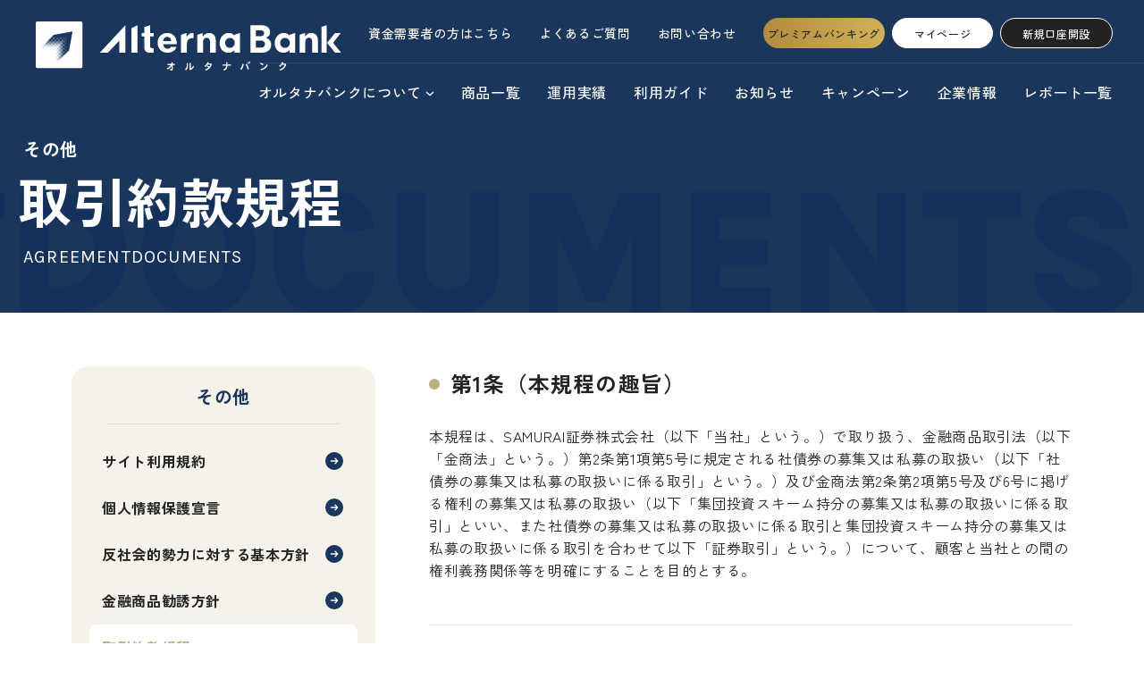

--- FILE ---
content_type: text/html; charset=UTF-8
request_url: https://www.alternabank.jp/legal/agreement/agreementdocuments
body_size: 34165
content:
<!DOCTYPE html>
<html lang="ja">
<head>
    <meta charset="UTF-8">
    <meta name="viewport" content="width=device-width, initial-scale=1, user-scalable=yes">

    <title>取引約款規程 | 優良資産への分散投資ならオルタナバンク｜オルタナティブ投資プラットフォーム</title>
    <meta name="description" content="取引約款規程のページです。">
    <meta name="keywords" content="取引約款規程,">

    <meta http-equiv='x-dns-prefetch-control' content='on'>
    <meta name="robots" content="index,follow">
    <meta name="format-detection" content="telephone=no">

    <link rel="preconnect dns-prefetch" href="https://code.jquery.com/">
    <link rel="preconnect" href="https://fonts.googleapis.com">
    <link rel="preconnect" href="https://fonts.gstatic.com" crossorigin>
    <link href="https://fonts.googleapis.com/css2?family=Barlow:wght@600&family=Karla:wght@200;300;400;500;600;700;800&family=Zen+Kaku+Gothic+New:wght@300;400;500;700;900&display=swap" rel="stylesheet">

    <!-- Data Layer -->

<!-- End Data Layer -->
<!-- Google Tag Manager -->
<script>(function(w,d,s,l,i){w[l]=w[l]||[];w[l].push({'gtm.start':
new Date().getTime(),event:'gtm.js'});var f=d.getElementsByTagName(s)[0],
j=d.createElement(s),dl=l!='dataLayer'?'&l='+l:'';j.async=true;j.src=
'https://www.googletagmanager.com/gtm.js?id='+i+dl;f.parentNode.insertBefore(j,f);
})(window,document,'script','dataLayer','GTM-5J23ZR7');</script>
<!-- End Google Tag Manager -->
    <link rel="shortcut icon apple-touch-icon" type="image/png" href="https://cdn-st.alternabank.jp/favicon.ico" />
    <link rel="apple-touch-icon-precomposed" href="https://cdn-st.alternabank.jp/img/front/ico/short-icon.png?v=20251030_01" />
    
    <link href="https://cdn-st.alternabank.jp/css/front/style.css?v=20251030_01" rel="stylesheet">
    <link rel="stylesheet" type="text/css" href="https://cdnjs.cloudflare.com/ajax/libs/slick-carousel/1.8.1/slick.css">
    <link rel="stylesheet" type="text/css" href="https://cdnjs.cloudflare.com/ajax/libs/slick-carousel/1.8.1/slick-theme.css">
    <link href="https://use.fontawesome.com/releases/v5.6.1/css/all.css" rel="stylesheet">
    
        
    <!-- script -->
    <script src="https://ajax.googleapis.com/ajax/libs/jquery/3.6.0/jquery.min.js"></script>
    <script src="https://cdn-st.alternabank.jp/vendor/bootstrap/js/bootstrap.min.js?v=20251030_01"></script>
    </script>
    <script type="text/javascript" src="https://cdnjs.cloudflare.com/ajax/libs/slick-carousel/1.8.1/slick.min.js"></script>
    <script src="https://cdn.jsdelivr.net/npm/in-view@0.6.1/dist/in-view.min.js"></script>
    <script src="https://cdnjs.cloudflare.com/ajax/libs/protonet-jquery.inview/1.1.2/jquery.inview.min.js"></script>
    <script src="https://cdn-st.alternabank.jp/js/front/common.js?v=20251030_01" charset="utf-8" type="text/javascript"></script>
    
    
</head>

<body class="HELP_USER_AGREEMENT">
    <!-- Google Tag Manager (noscript) -->
<noscript><iframe src="https://www.googletagmanager.com/ns.html?id=GTM-5J23ZR7"
height="0" width="0" style="display:none;visibility:hidden"></iframe></noscript>
<!-- End Google Tag Manager (noscript) -->
    <input type="hidden" id="site_root" name="site_root" value="https://www.alternabank.jp/">
        <div class="l-wrap">
            	<header class="c-header js-animation" id="header-origin" data-animation-state="wait">

  <div class="c-headerContainer">
    <a href="https://www.alternabank.jp" class="c-headerLogo">
      <img class="c-headerLogo--white" src="https://cdn-st.alternabank.jp/img/front/common/logo/mark--white.svg?v=20251030_01" alt="オルタナバンク">
      <img class="c-headerLogo--navy" src="https://cdn-st.alternabank.jp/img/front/common/logo/mark--navy.svg?v=20251030_01" alt="オルタナバンク">
      <img class="c-headerLogo--color" src="https://cdn-st.alternabank.jp/img/front/common/logo/mark--color.svg?v=20251030_01" alt="オルタナバンク">
    </a>
    <div class="c-headerSP">
      <a href="https://www.alternabank.jp/mypage/account/index" class="c-headerSP__link">
        <img src="https://cdn-st.alternabank.jp/img/front/common/icon/circle-user--white.svg?v=20251030_01" class="c-headerSP__linkIcon">
        <span class="title">マイページ</span>
      </a>
      <button class="c-headerSP__button is-close js-header-button">
        <span class="c-headerSP__buttonHamburger">
          <span></span>
          <span></span>
          <span></span>
        </span>
        <span class="title">メニュー</span>
      </button>
    </div>
    <div class="c-headerMegamenu js-header-megamenu">
      <div class="c-headerMegamenu__scrollarea">
        <a href="https://www.alternabank.jp" class="c-headerMegamenu__logo">
          <img src="https://cdn-st.alternabank.jp/img/front/common/logo/mark--white.svg?v=20251030_01" alt="オルタナバンク">
        </a>
        <nav>
          <ul class="c-headerMegamenu__list--top">
            <li class="list__item"><a href="https://www.safin.co.jp/" >資金需要者の方はこちら</a></li>
            <li class="list__item"><a href="https://www.alternabank.jp/help/index">よくあるご質問</a></li>
            <li class="list__item"><a href="https://www.alternabank.jp/help/inquiry/input">お問い合わせ</a></li>
            <li class="list__itemButton--premium"><a href="https://www.alternabank.jp/premium">プレミアムバンキング</a></li>
            <li class="list__itemButton--mypage"><a href="https://www.alternabank.jp/mypage/account/index">マイページ</a></li>
                        <li class="list__itemButton--signup"><a href="https://www.alternabank.jp/regist/lenderregist">新規口座開設</a></li>
                      </ul>
        </nav>
        <nav>
          <ul class="c-headerMegamenu__list--bottom">
            <li class="list__item">
              <div class="list__itemAccordion is-close js-header-accordion-button">
                <span class="accordion__title">オルタナバンクについて</span>
                <div class="accordion__wrap js-header-accordion-content">
                  <ul class="accordion__list">
                    <li class="accordion__listItem"><a href="https://www.alternabank.jp/concept">オルタナバンクとは</a></li>
                    <li class="accordion__listItem"><a href="https://www.alternabank.jp/concept/security">オルタナバンクの運用・審査体制</a></li>
                  </ul>
                </div>
              </div>
            </li>
            <li class="list__item"><a href="https://www.alternabank.jp/fund/list">商品一覧</a></li>
            <li class="list__item"><a href="https://www.alternabank.jp/home/repaymentlist">運用実績</a></li>
            <li class="list__item"><a href="https://www.alternabank.jp/guide/account">利用ガイド</a></li>
            <li class="list__item"><a href="https://www.alternabank.jp/company/news/index">お知らせ</a></li>
            <li class="list__item"><a href="https://www.alternabank.jp/campaign">キャンペーン</a></li>
            <li class="list__item"><a href="https://www.alternabank.jp/company/index">企業情報</a></li>

            <li class="list__item"><a href="https://www.alternabank.jp/report">レポート一覧</a></li>
          </ul>
        </nav>
      </div>
    </div>
  </div>
</header>
<header class="c-header is-hide" id="header-cloned"></header>
        <main class="l-main p-legal p-legal--agreementdocuments">
  <div class="c-titleHead js-intersection-for-header js-animation" data-animation-state="wait" data-title-en="AGREEMENTDOCUMENTS">
      <div class="c-titleHead__container">
            <span class="c-titleHead__subtext">その他</span>
            <h1 class="c-titleHead__title" data-title-en="AGREEMENTDOCUMENTS">
        取引約款規程 
      </h1>
          </div>
  </div>
  <div class="l-container l-2col--reverse">
    <div class="l-2col__main c-article">
      <section class="c-articleSection">
        <h2>第1条（本規程の趣旨）</h2>
        <p>本規程は、SAMURAI証券株式会社（以下「当社」という。）で取り扱う、金融商品取引法（以下「金商法」という。）第2条第1項第5号に規定される社債券の募集又は私募の取扱い（以下「社債券の募集又は私募の取扱いに係る取引」という。）及び金商法第2条第2項第5号及び6号に掲げる権利の募集又は私募の取扱い（以下「集団投資スキーム持分の募集又は私募の取扱いに係る取引」といい、また社債券の募集又は私募の取扱いに係る取引と集団投資スキーム持分の募集又は私募の取扱いに係る取引を合わせて以下「証券取引」という。）について、顧客と当社との間の権利義務関係等を明確にすることを目的とする。</p>
      </section>

      <section class="c-articleSection">
        <h2>第2条（証券取引の利用）</h2>
        <p>顧客は、取引約款に基づいて、次の各号に掲げる取引を利用できるものとする。</p>
        <ol class="c-list--rounddecimal">
          <li>社債券の募集又は私募の取扱いに係る取引</li>
          <li>集団投資スキーム持分の募集又は私募の取扱いに係る取引</li>
        </ol>
        <p>上記の証券取引については取扱商品毎にそれぞれ社債券の発行体や事業者（商法第535条に規定する匿名組合契約の営業者、投資事業有限責任組合契約に関する法律第3条第1項に規定する投資事業有限責任組合契約の無限責任組合員、民法第667条第1項に規定する組合契約の業務執行組合員その他の金商法第2条第2項第5号又は6号に掲げる権利に関する出資対象事業の主体となる者をいう。）が異なり、それに伴う諸条件も異なるため、取引においての詳細な取り決めは別途、会社法第677条第1項に規定する通知や出資契約（金商法第2条第2項第5号又は第6号に掲げる権利に出資する顧客と事業者との間で締結される当該権利に関する契約をいう。）等で規定するものとする。</p>
      </section>

      <section class="c-articleSection">
        <h2>第3条（取引利用基準）</h2>
        <p>当社は、下記の基準を満たした新規の顧客に限り、前条各号に掲げる取引を行うものとする。</p>
        <ol class="c-list--rounddecimal">
          <li>日本国内に居住していること</li>
          <li>満18歳以上75歳未満であること</li>
          <li>法人の場合、日本国内に本店又は支店の登記がなされていること</li>
          <li>当社の推奨するインターネット利用環境が整っていること</li>
          <li>当社の「電子交付サービス」をご利用いただけること</li>
          <li>緊急時に連絡がとれる電話番号、メールアドレスを登録いただけること</li>
          <li>顧客の情報を正確に登録いただけること</li>
          <li>反社会的勢力に属するものでない旨を確約いただけること</li>
          <li>その他当社が定める基準を満たしていること</li>
        </ol>
      </section>

      <section class="c-articleSection">
        <h2>第4条（申込方法等）</h2>
        <p>顧客は、当社の電子情報処理組織に顧客の住所又は所在地、氏名又は名称、個人の場合における生年月日、法人の場合における代表者の氏名等必要事項を入力し届出ることによって、証券取引を申込むものとし、当社が承諾した場合に限り証券取引を開始することが出来るものとする。ただし、当社の取引利用基準に照らし、基準を満たしていない場合には、顧客にその理由を開示することなく拒否できるものとする。</p>
      </section>

      <section class="c-articleSection">
        <h2>第5条（金銭の受払の方法）</h2>
        <p>第2条第1項各号の証券取引に係る顧客と社債券の発行体又は事業者との金銭の受け払いは、顧客の銀行預金口座等より当社が指定する預金口座等へ払い込む方式（顧客が支払う場合）、社債券の発行体又は事業者の銀行預金口座等より顧客があらかじめ指定する銀行預金口座等へ払い込む方式（社債券の発行体又は事業者が支払う場合）、又は当社が特に指定する他の方式とする。</p>
      </section>

      <section class="c-articleSection">
        <h2>第6条（出資金の預託）</h2>
        <ol class="c-list--rounddecimal">
          <li>顧客は、当社に対して、顧客が事業者に対して申し込んだ出資金額とこれに対応する申込手数料その他出資契約が成立した場合に事業者に対して支払いが必要となる金額の合計額に相当する金銭（以下「出資金等」という。）を預託する。</li>
          <li>顧客は、当社に対して、事業者が分配又は償還する金銭を預託する。</li>
          <li>顧客が本条①項及び②項に基づき預託した金員（以下「預託金」という。）は無利息とする。</li>
          <li>顧客は、当社が顧客の預託金を、他の顧客の預託金と一括して、当社の固有財産を保管する銀行預金口座と分別して管理するために開設する銀行預金口座（複数の口座となる場合があるものとする。）にて分別管理を行うことに同意する。</li>
          <li>前項にかかわらず、当社は、集団投資スキーム持分の募集又は私募の取扱いに係る取引が電子申込型電子募集取扱業務（金融商品取引業等に関する内閣府令第70条の2第3項に規定する電子申込型電子募集取扱業務をいう。）の対象となる場合、顧客から受け入れた預託金を、事業者に送金する前の一定期間、当社が提携する信託銀行に信託設定して管理するものとする。</li>
          <li>当社は、顧客の専用ページ等の当社のウェブサイト上において、預託の状況（入出金履歴及び残高）を常時閲覧できるようにする。</li>
        </ol>
      </section>

      <section class="c-articleSection">
        <h2>第7条（預託金の出金）</h2>
        <p>顧客が、当社に対し、預託金の出金を請求したときは、当社は、予め顧客が指定した銀行預金口座に出金額を送金するものとする。ただし、当該送金に係る手数料は、顧客の負担とする。預託金から出金額を控除した残額が、顧客が申込みをした出資契約（成立前のものに限る。）に係る出資額と上記送金手数料の合計金額に満たない場合は、当社は、その満たない額について出金額から控除して送金することができるものとし、なお不足が生じる場合にはあらかじめ不足額の入金がない限り出金はできないものとする。</p>
      </section>

      <section class="c-articleSection">
        <h2>第8条（取引時確認）</h2>
        <p>顧客は証券取引開始時に、当社の電子情報処理組織に入力し、顧客の住所又は所在地、氏名又は名称、個人の場合における生年月日、法人の場合における代表者の氏名等、犯罪による収益の移転防止に関する法律に基づき確認すべき事項を当社に届け出るとともに、当社の電子情報処理組織を利用して、本人確認書類を送付するものとする。</p>
      </section>

      <section class="c-articleSection">
        <h2>第9条（解約）</h2>
        <p>次に掲げる事項に該当したときは、顧客との契約は解約するものとする。</p>
        <ol class="c-list--rounddecimal">
          <li>顧客が当社に解約を申し出、当社が承諾したとき</li>
          <li>第3条の条件を満たさなくなった場合において当社が解約を申し出たとき</li>
          <li>顧客が証券取引の利用に係る申込書等の記載事項について虚偽の届出をおこなったことが判明したとき</li>
          <li>顧客が本規程のいずれかの事項に違反したとき及び所定の期日までに必要な料金等を支払わないとき</li>
          <li>取引約款の変更に顧客が同意しないとき</li>
          <li>顧客が当社の定める範囲内及び期間内に本サービスを利用しないとき</li>
          <li>当社が取り扱う商品について当社事業の事業譲渡が行われたとき</li>
          <li>当社の判断により、当社の全ての顧客に対し取引のサービスの提供を終了したとき</li>
          <li>その他やむを得ない理由により、当社が解約を申し出たとき</li>
        </ol>
      </section>

      <section class="c-articleSection">
        <h2>第10条（免責事項）</h2>
        <p>当社は、次に掲げる損害について、その責は負わないものとする。</p>
        <ol class="c-list--rounddecimal">
          <li>所定の手続により返還の申し出がなかったため、又は申し出の際に提出された本人確認書類の記載事項と当社届出事項が相違することにより顧客本人からの申出であると認められなかったために生じた損害</li>
          <li>天災地変その他不可抗力により、取引約款に基づく証券取引の申込み又は社債券の発行体もしくは事業者からの金銭の返還が遅延したことにより生じた損害</li>
          <li>社債券の発行体又は事業者の不法行為又は債務不履行により生じた損害</li>
        </ol>
      </section>

      <section class="c-articleSection">
        <h2>第11条（届出事項の変更）</h2>
        <p>改名、転居など届出事項に変更があったときは、顧客は所定の手続きによって遅滞なく当社に届出を行わせるものとする。
          前項の届出があったときは、当社は顧客より住民票・印鑑証明書、その他必要と認める書類等を提出させるものとする。</p>
      </section>

      <section class="c-articleSection">
        <h2>第12条（取引約款の変更）</h2>
        <p>取引約款は、法令の変更もしくは監督官庁の指示又は命令、もしくは日本証券業協会が定める諸規則の変更等により、その変更の必要を生じたときに民法第548条の4の規定に基づき改訂されることがある。改訂を行う旨及び改訂後の本規程の内容並びにその効力発生時期は、効力発生時期が到来するまでにインターネット（ホームページ）により周知するものとする。</p>
      </section>

      <section class="c-articleSection">
        <h2>第13条（改廃手続）</h2>
        <p>本規程の改廃は、取締役会の決議による。</p>
      </section>

      <section class="c-articleSection">
        <h2>第14条（所管）</h2>
        <p>本規程の所管は、法務コンプライアンスSectionとする。</p>
      </section>

      <section class="c-articleSection">
        <p>（施行期日）<br>
          この規程は、令和4年4月18日から施行する。</p>
        <table class="c-table">
          <tr>
            <th>改正月日</th>
            <th></th>
          </tr>
          <tr>
            <td>2015年5月28日 施行</td>
            <td></td>
          </tr>
          <tr>
            <td>2019年8月15日 改正</td>
            <td></td>
          </tr>
          <tr>
            <td>2019年11月21日 改正</td>
            <td></td>
          </tr>
          <tr>
            <td>2020年1月8日 改正</td>
            <td></td>
          </tr>
          <tr>
            <td>2020年1月22日 改正</td>
            <td></td>
          </tr>
          <tr>
            <td>2020年11月12日 改正</td>
            <td></td>
          </tr>
          <tr>
            <td>2022年3月31日 改正</td>
            <td>2022年4月18日 施行</td>
          </tr>
          <tr>
            <td>2023年8月25日 改正</td>
            <td>2023年9月1日 施行</td>
          </tr>
          <tr>
            <td>2025年4月25日 改正</td>
            <td>2025年5月1日 施行</td>
          </tr>
        </table>
      </section>
    </div>

    <div class="l-2col__side c-sideBar">
    <dl class="c-sideBar__container">
      <dt class="c-sideBar__title">その他</dt>
      <dd class="c-sideBar__content">
        <ul class="c-sideBar__content-list">
          <li >
            <a href="https://www.alternabank.jp/legal/sitepolicy">サイト利用規約</a>
          </li>

          <li >
            <a href="https://www.alternabank.jp/legal/privacypolicy">個人情報保護宣言</a>
          </li>

          <li >
            <a href="https://www.alternabank.jp/legal/antisocialpolicy">反社会的勢力に対する基本方針</a>
          </li>

          <li >
            <a href="https://www.alternabank.jp/legal/solicitationpolicy">金融商品勧誘方針</a>
          </li>

          <li class=is-current>
            <a href="https://www.alternabank.jp/legal/agreement/agreementdocuments">取引約款規程</a>
          </li>

          <li >
            <a href="https://www.alternabank.jp/legal/handlingfees">手数料及びリスクについて</a>
          </li>

          <li >
            <a href="https://www.alternabank.jp/legal/security">セキュリティについて</a>
          </li>

          <li >
            <a href="https://www.alternabank.jp/legal/important">重要事項の説明</a>
          </li>

          <li >
            <a href="https://www.alternabank.jp/legal/claim">当社の苦情処理・紛争解決に係る業務運営体制について</a>
          </li>

          <li >
            <a href="https://www.alternabank.jp/legal/businessoperation">お客様本位の業務運営に関する方針</a>
          </li>

          <li >
            <a href="https://www.alternabank.jp/legal/legal">利益相反管理方針</a>
          </li>

          <li><a href="https://www.alternabank.jp/storage/material/legal/capital_regulation.pdf" target="_blank">自己資本規制比率</a></li>

          <li >
            <a href="https://www.alternabank.jp/legal/disclaimer">免責事項</a>
          </li>

          <li >
            <a href="https://www.alternabank.jp/legal/cancellation">中途解約及び申込の取消し・撤回について</a>
          </li>

        </ul>
      </dd>
    </dl>
  </div>

  </div>
</main>
        	<footer class="c-falsefooter">

  <nav class="c-breadcrumb" aria-label="breadcrumb">
    <ol class="c-breadcrumb__list" itemscope itemtype="http://schema.org/BreadcrumbList">
      <li class="c-breadcrumb__list-item" itemprop="itemListElement" itemscope itemtype="http://schema.org/ListItem">
        <a href="https://www.alternabank.jp" itemprop="item">
          <span itemprop="name">ホーム</span>
        </a>
        <meta itemprop="position" content="1" />
      </li>
                      <li class="c-breadcrumb__list-item" itemprop="itemListElement" itemscope itemtype="http://schema.org/ListItem" aria-current="page">
                    <a href="https://www.alternabank.jp/legal/sitepolicy" itemprop="item">
                    <span itemprop="name">その他</span>
                    </a>
                    <meta itemprop="position" content="2" />
        </li>
                <li class="c-breadcrumb__list-item" itemprop="itemListElement" itemscope itemtype="http://schema.org/ListItem" aria-current="page">
                    <span itemprop="name">取引約款規程</span>
                    <meta itemprop="position" content="3" />
        </li>
                  </ol>
  </nav>

  <div class="c-footerInner">
    <div class="c-footerContainer l-container">
      <div class="c-footerMegamenu">
        <ul class="c-footerMegamenu__list -list1">

            <li class="c-footerMegamenu__listItem">
              <a href="https://www.alternabank.jp/concept">オルタナバンクとは</a>
            </li>

            <li class="c-footerMegamenu__listItem">
              <a href="https://www.alternabank.jp/concept/security">オルタナバンクの運用・審査体制</a>
            </li>

            <li class="c-footerMegamenu__listItem">
              <a href="https://www.alternabank.jp/fund/list">商品一覧</a>
            </li>

            <li class="c-footerMegamenu__listItem">
              <a href="https://www.alternabank.jp/home/repaymentlist">運用実績</a>
            </li>

            <li class="c-footerMegamenu__listItem">
              <a href="https://www.alternabank.jp/guide/account">利用ガイド</a>
            </li>

            <li class="c-footerMegamenu__listItem">
              <a href="https://www.alternabank.jp/help/index">よくあるご質問</a>
            </li>

        </ul>
        <ul class="c-footerMegamenu__list -list2">

            <li class="c-footerMegamenu__listItem">
              <a href="https://www.alternabank.jp/company/index">会社概要</a>
            </li>
            

            <li class="c-footerMegamenu__listItem">
              <a href="https://www.alternabank.jp/report">レポート一覧</a>
            </li>

            <li class="c-footerMegamenu__listItem">
              <a href="https://www.alternabank.jp/company/news/index">お知らせ</a>
            </li>

            <li class="c-footerMegamenu__listItem">
              <a href="https://www.alternabank.jp/help/inquiry/input">お問い合わせ</a>
            </li>

        </ul>
        <ul class="c-footerMegamenu__list -list3">
          <li class="c-footerMegamenu__listTitle">ヘルプ</li>

            <li class="c-footerMegamenu__listItem">
              <a href="https://www.alternabank.jp/help/mynumber">マイナンバーについて</a>
            </li>

            <li class="c-footerMegamenu__listItem">
              <a href="https://www.alternabank.jp/help/useragreement">同意事項について</a>
            </li>

            <li class="c-footerMegamenu__listItem">
              <a href="https://www.alternabank.jp/help/insider">内部者登録について</a>
            </li>

            <li class="c-footerMegamenu__listItem">
              <a href="https://www.alternabank.jp/help/residence">居住地国について</a>
            </li>

            <li class="c-footerMegamenu__listItem">
              <a href="https://www.alternabank.jp/help/peps">外国pepsについて</a>
            </li>

            <li class="c-footerMegamenu__listItem">
              <a href="https://www.alternabank.jp/help/annualreport">年間取引報告書</a>
            </li>

            

            <li class="c-footerMegamenu__listItem">
              <a href="https://www.alternabank.jp/help/sms">当社からSMSによるお客様へのご案内について</a>
            </li>

        </ul>
        <ul class="c-footerMegamenu__list -list4">
          <li class="c-footerMegamenu__listTitle" role="none">&nbsp;</li>

            <li class="c-footerMegamenu__listItem">
              <a href="https://www.alternabank.jp/legal/sitepolicy">サイト利用規約</a>
            </li>

            <li class="c-footerMegamenu__listItem">
              <a href="https://www.alternabank.jp/legal/privacypolicy">個人情報保護宣言</a>
            </li>

            <li class="c-footerMegamenu__listItem">
              <a href="https://www.alternabank.jp/legal/antisocialpolicy">反社会的勢力に対する基本方針</a>
            </li>

            <li class="c-footerMegamenu__listItem">
              <a href="https://www.alternabank.jp/legal/solicitationpolicy">金融商品勧誘方針</a>
            </li>

            <li class="c-footerMegamenu__listItem">
              <a href="https://www.alternabank.jp/legal/agreement/agreementdocuments">取引約款規程</a>
            </li>

            <li class="c-footerMegamenu__listItem">
              <a href="https://www.alternabank.jp/legal/handlingfees">手数料及びリスクについて</a>
            </li>

            <li class="c-footerMegamenu__listItem">
              <a href="https://www.alternabank.jp/legal/security">セキュリティについて</a>
            </li>

            <li class="c-footerMegamenu__listItem">
              <a href="https://www.alternabank.jp/legal/important">重要事項の説明</a>
            </li>

            <li class="c-footerMegamenu__listItem">
              <a href="https://www.alternabank.jp/legal/claim">当社の苦情処理・紛争解決に係る業務運営体制について</a>
            </li>

            <li class="c-footerMegamenu__listItem">
              <a href="https://www.alternabank.jp/legal/businessoperation">お客様本位の業務運営に関する方針</a>
            </li>

            <li class="c-footerMegamenu__listItem">
              <a href="https://www.alternabank.jp/legal/legal">利益相反管理方針</a>
            </li>

          <li class="c-footerMegamenu__listItem">
            <a href="https://www.alternabank.jp/storage/material/legal/capital_regulation.pdf" target="_blank">自己資本規制比率</a>
          </li>

          <li class="c-footerMegamenu__listItem">
            <a href="https://www.alternabank.jp/legal/disclaimer">免責事項</a>
          </li>

          <li class="c-footerMegamenu__listItem">
            <a href="https://www.alternabank.jp/legal/cancellation">中途解約及び申込の取消し・撤回について</a>
          </li>
        </ul>
      </div>
      <div class="c-footerInfo">
        <h2 class="c-footerInfo__name">SAMURAI証券株式会社</h2>
        <table class="c-footerInfo__table">
          <tr>
            <th>商号</th>
            <td>SAMURAI証券株式会社</td>
          </tr>
          <tr>
            <th>登録番号</th>
            <td>第一種・第二種金融商品取引業 関東財務局長（金商）第36号、宅地建物取引業（東京都知事（1）第111379号）</td>
          </tr>
          <tr>
            <th>加入協会・基金</th>
            <td>日本証券業協会、一般社団法人　第二種金融商品取引業協会、日本投資者保護基金、公益社団法人 全国宅地建物取引業保証協会</td>
          </tr>
        </table>
        <div class="c-footerInfo__notice">
          <b>◆当社を装った金融商品の取得や勧誘等の金融犯罪にご注意ください◆</b>
          <p>当社及び当社役職員の名を騙った、上場株式・未公開株式・社債・ファンド・投資信託等の取得や勧誘等には十分にご注意くださいますようご案内申し上げます。</p>
          <b>◆未公開株式の取得や勧誘等にご注意ください◆</b>
          <p>最近、「上場間近」、「値上がり確実」、「購入したら数倍で買い取る」、「発行会社との強いコネにより入手」、「貴方だけに特別に譲渡します」、「不労所得が手に入る」などと語り、未公開株式の詐欺的な勧誘行為を行う事例が増加しています。 当社及び当社役職員の名を騙ってこのような勧誘を受けた場合は「詐欺」である可能性が考えられます。投資勧誘について少しでも疑問が生じた場合は当社もしくは下記相談窓口までご相談ください。</p>
        </div>
      </div>
      <div class="c-footerBottom">
        <a class="c-footerBottom__logo" href="https://www.alternabank.jp">
          <img src="https://cdn-st.alternabank.jp/img/front/common/logo/mark--white.svg?v=20251030_01" alt="オルタナバンク">
        </a>
        <ul class="c-footerBottom__sns">
          <li>
            <a href="https://twitter.com/Alterna_Bank" target="_blank">
              <img src="https://cdn-st.alternabank.jp/img/front/common/icon/twitter--white.svg?v=20251030_01" alt="twitter">
            </a>
          </li>
          <li>
            <a href="https://www.facebook.com/samurai.cf/" target="_blank">
              <img src="https://cdn-st.alternabank.jp/img/front/common/icon/facebook--white.svg?v=20251030_01" alt="Facebook">
            </a>
          </li>
          <li>
            <a href="https://www.instagram.com/alternabank_samurai/?hl=ja" target="_blank">
              <img src="https://cdn-st.alternabank.jp/img/front/common/icon/instagram--white.svg?v=20251030_01" alt="Instagram">
            </a>
          </li>
          <li>
            <a href="https://line.me/R/ti/p/@792cufvr" target="_blank">
              <img src="https://cdn-st.alternabank.jp/img/front/common/icon/line--white.svg?v=20251030_01" alt="LINE">
            </a>
          </li>
        </ul>
      </div>
    </div>
  </div>
  <small class="c-footerCopy">&copy; SAMURAI SECURITIES Co., Ltd. All rights Reserved.</small>
</footer>
    </div>
        
    <div class="modal js-modal" data-modal-key="outside">
  <div class="modal__body">
    <div class="modal__body__inner">
      <div class="js-screen is-active">
        <h2>外部サイトへリンクします。<br>これより先は、SAMURAI証券のウェブサイトではありません</h2>

        <div class="table__button l-button">
          <a class="c-button--black js-modal-link" href="#" target="_blank" rel="noopener noreferrer" >移動する</a>
        </div>
      </div>
    </div>
    <button class="modal__closeButton  js-modal-close-button"></button>
  </div>
  <div class="modal__overray"></div>
</div>

    
        <script src="https://cdn-st.alternabank.jp/js/front/bundle.js?v=20251030_01"></script>
</body>

</html>


--- FILE ---
content_type: text/css
request_url: https://cdn-st.alternabank.jp/css/front/style.css?v=20251030_01
body_size: 36344
content:
*,*::before,*::after{-webkit-box-sizing:border-box;box-sizing:border-box}body,h1,h2,h3,h4,p,figure,blockquote,dl,dd{margin:0}ul[role=list],ol[role=list]{list-style:none}html:focus-within{scroll-behavior:smooth}body{min-height:100vh;text-rendering:optimizeSpeed;line-height:1.5}a:not([class]){-webkit-text-decoration-skip:ink;text-decoration-skip-ink:auto}img,picture{max-width:100%;display:block}input,button,textarea,select{font:inherit}@media(prefers-reduced-motion: reduce){html:focus-within{scroll-behavior:auto}*,*::before,*::after{-webkit-animation-duration:.01ms !important;animation-duration:.01ms !important;-webkit-animation-iteration-count:1 !important;animation-iteration-count:1 !important;-webkit-transition-duration:.01ms !important;transition-duration:.01ms !important;scroll-behavior:auto !important}}html{height:100%;font-size:62.5%}body{width:100%;height:100%;margin:0 auto;padding:0;background-color:#fff;color:#212322;font-display:swap;font-family:"Zen Kaku Gothic New",sans-serif;-webkit-font-feature-settings:"palt";font-feature-settings:"palt";font-size:16px;font-size:1.6rem;font-weight:400;-webkit-font-smoothing:antialiased;-moz-osx-font-smoothing:auto;letter-spacing:.04em;line-height:1.8;overflow-scrolling:touch;word-break:break-all;word-wrap:break-word;overflow-wrap:break-word;-webkit-text-size-adjust:100%;-webkit-appearance:none}@media only screen and (-webkit-min-device-pixel-ratio: 2),(-webkit-min-device-pixel-ratio: 2),(min-resolution: 2dppx){body{-webkit-font-smoothing:antialiased;-moz-osx-font-smoothing:grayscale}}h1,h2,h3,h4,h5,h6{margin:0;padding:0;font-weight:700}h1{font-size:2.4rem;line-height:1.6}h2{font-size:2rem;line-height:1.6}h3{font-size:1.8rem;line-height:1.8}h4{font-size:1.6rem;line-height:1.8}h5{font-size:1.4rem}h6{font-size:1.2rem}a{color:inherit;text-decoration:none;cursor:pointer}@media screen and (min-width: 769px){a{-webkit-transition:color .3s ease;transition:color .3s ease;-webkit-transition:opacity .3s ease;transition:opacity .3s ease}a:hover{opacity:.8}}img,picture{display:block}img{image-rendering:-webkit-optimize-contrast}table{width:100%;text-align:left;border-collapse:collapse}table th{text-align:center}address{font-style:normal}ul,ol{padding:0;margin:0}li{list-style:none}input,select{-webkit-appearance:none;-moz-appearance:none;appearance:none}select{padding:0;margin:0;border:none;background-color:#fff;color:inherit}textarea{display:block;border:none;padding:0}label,button{margin-bottom:0}button{background-color:rgba(0,0,0,0);color:inherit}button,input[type=""],input[type=text],input[type=tel],input[type=url],input[type=email],input[type=number],input[type=password],input[type=search],input[type=time],input[type=date],input[type=datetime-local],input[type=month],input[type=week],input[type=submit]{border:none;padding:0;outline:none;width:100%}button,input[type=submit]{cursor:pointer}input[type=radio],input[type=checkbox]{width:0;height:0;visibility:hidden;margin-left:-0.7rem}::-webkit-search-cancel-button{-webkit-appearance:none}fieldset{border:none;padding:0}:-moz-placeholder-shown{color:#b4b4b4}:-ms-input-placeholder{color:#b4b4b4}:placeholder-shown{color:#b4b4b4}:placeholder{color:#b4b4b4}:input-placeholder{color:#b4b4b4;opacity:1}::-webkit-input-placeholder{color:#b4b4b4;opacity:1}:-moz-placeholder{color:#b4b4b4;opacity:1}::-moz-placeholder{color:#b4b4b4;opacity:1}:-ms-input-placeholder{color:#b4b4b4;opacity:1}.report--indexSlider__listItem .item__metaDate,.c-reportList__item-content .item-content__meta time{font-family:"Karla",sans-serif;font-weight:700;color:#475e7d}.homeInfo__listItem .item__label,.c-postNavigation__item .item__meta>span,.c-newsList__item-meta>span{display:-webkit-box;display:-ms-flexbox;display:flex;-webkit-box-pack:center;-ms-flex-pack:center;justify-content:center;-webkit-box-align:center;-ms-flex-align:center;align-items:center;min-width:80px;height:27px;border-radius:2px;font-size:1.4rem;font-weight:900;padding:0 8px}@media screen and (max-width: 768px){.homeInfo__listItem .item__label,.c-postNavigation__item .item__meta>span,.c-newsList__item-meta>span{min-width:66px;height:24px}}.p-home__sectionTitle,.p-company__sectionTitle{font-size:4.8rem;line-height:1;letter-spacing:.06em;color:#1b365d;text-align:center;margin:0 0 60px -6px}@media screen and (max-width: 768px){.p-home__sectionTitle,.p-company__sectionTitle{margin-bottom:20px;font-size:3.2rem;line-height:1.4}}.p-home__sectionTitle::after,.p-company__sectionTitle::after{content:attr(data-title-en);display:block;margin:20px 0 0 4px;font-size:2rem;font-family:"Karla",sans-serif;line-height:1;letter-spacing:.12em;color:#c0ad7d}@media screen and (max-width: 768px){.p-home__sectionTitle::after,.p-company__sectionTitle::after{margin-top:14px;font-size:1.4rem}}.p-signup__prompt,.p-contact__prompt{display:block;font-size:2rem;font-weight:500;letter-spacing:.06em;text-align:center}@media screen and (max-width: 768px){.p-signup__prompt,.p-contact__prompt{font-size:1.4rem}}.report--indexSlider__navbutton,.homeColumnBanner_content .homeColumnBanner__button,.homeAbout__video .homeAboutBanner__button,.homeInfo__button{display:-webkit-box;display:-ms-flexbox;display:flex;border-radius:20px;background-color:#fff}.report--indexSlider__navbutton .button--prev,.homeColumnBanner_content .homeColumnBanner__button .button--prev,.homeAbout__video .homeAboutBanner__button .button--prev,.homeInfo__button .button--prev,.report--indexSlider__navbutton .button--next,.homeColumnBanner_content .homeColumnBanner__button .button--next,.homeAbout__video .homeAboutBanner__button .button--next,.homeInfo__button .button--next{display:-webkit-box;display:-ms-flexbox;display:flex;-webkit-box-pack:center;-ms-flex-pack:center;justify-content:center;-webkit-box-align:center;-ms-flex-align:center;align-items:center;width:100%;position:relative}@media screen and (min-width: 769px){.report--indexSlider__navbutton .button--prev::before,.homeColumnBanner_content .homeColumnBanner__button .button--prev::before,.homeAbout__video .homeAboutBanner__button .button--prev::before,.homeInfo__button .button--prev::before,.report--indexSlider__navbutton .button--next::before,.homeColumnBanner_content .homeColumnBanner__button .button--next::before,.homeAbout__video .homeAboutBanner__button .button--next::before,.homeInfo__button .button--next::before{will-change:transform;-webkit-transition:all .2s ease;transition:all .2s ease}}.report--indexSlider__navbutton .button--prev::before,.homeColumnBanner_content .homeColumnBanner__button .button--prev::before,.homeAbout__video .homeAboutBanner__button .button--prev::before,.homeInfo__button .button--prev::before{width:14px;height:14px;content:"";display:block;background-image:url("../../img/front/common/icon/angle-radius-left--black.svg");background-position:center;background-repeat:no-repeat;background-size:contain}@media screen and (min-width: 769px){.report--indexSlider__navbutton .button--prev:hover::before,.homeColumnBanner_content .homeColumnBanner__button .button--prev:hover::before,.homeAbout__video .homeAboutBanner__button .button--prev:hover::before,.homeInfo__button .button--prev:hover::before{-webkit-transform:translateX(-2px);transform:translateX(-2px)}}.report--indexSlider__navbutton .button--next::before,.homeColumnBanner_content .homeColumnBanner__button .button--next::before,.homeAbout__video .homeAboutBanner__button .button--next::before,.homeInfo__button .button--next::before{width:14px;height:14px;content:"";display:block;background-image:url("../../img/front/common/icon/angle-radius-right--black.svg");background-position:center;background-repeat:no-repeat;background-size:contain}@media screen and (min-width: 769px){.report--indexSlider__navbutton .button--next:hover::before,.homeColumnBanner_content .homeColumnBanner__button .button--next:hover::before,.homeAbout__video .homeAboutBanner__button .button--next:hover::before,.homeInfo__button .button--next:hover::before{-webkit-transform:translateX(2px);transform:translateX(2px)}}.report--indexSlider__navbutton .button--next::after,.homeColumnBanner_content .homeColumnBanner__button .button--next::after,.homeAbout__video .homeAboutBanner__button .button--next::after,.homeInfo__button .button--next::after{content:"";display:block;width:1px;height:50%;position:absolute;top:25%;left:0;background-color:#888}@media screen and (min-width: 769px){.homeNews,.homeCompany,.companyNews,.companyAccess{display:-webkit-box;display:-ms-flexbox;display:flex;-webkit-box-pack:justify;-ms-flex-pack:justify;justify-content:space-between}}.homeNews__left,.homeCompany__left,.companyNews__left,.companyAccess__left{-webkit-box-flex:1;-ms-flex:1;flex:1}.homeNews__left>*,.homeCompany__left>*,.companyNews__left>*,.companyAccess__left>*{text-align:left}@media screen and (min-width: 769px){.homeNews__right,.homeCompany__right,.companyNews__right,.companyAccess__right{width:620px}}@media screen and (max-width: 768px){.homeNews__right,.homeCompany__right,.companyNews__right,.companyAccess__right{margin-top:40px}}.signup-completeThanks,.remindpwcomplete--completeThanks,.errorContent,.contact--completeThanks{margin-top:100px}@media screen and (max-width: 768px){.signup-completeThanks,.remindpwcomplete--completeThanks,.errorContent,.contact--completeThanks{margin-top:40px}}.signup-completeThanks>h2,.remindpwcomplete--completeThanks>h2,.errorContent>h2,.contact--completeThanks>h2{display:block;font-size:3.2rem;color:#1b365d;text-align:center}@media screen and (max-width: 768px){.signup-completeThanks>h2,.remindpwcomplete--completeThanks>h2,.errorContent>h2,.contact--completeThanks>h2{font-size:2.4rem;line-height:1.6}}.signup-completeThanks>p,.remindpwcomplete--completeThanks>p,.errorContent>p,.contact--completeThanks>p{margin-top:24px;line-height:1.6}@media screen and (min-width: 769px){.signup-completeThanks>p,.remindpwcomplete--completeThanks>p,.errorContent>p,.contact--completeThanks>p{text-align:center}}.signup-completeThanks .l-button,.remindpwcomplete--completeThanks .l-button,.errorContent .l-button,.contact--completeThanks .l-button{margin-top:60px}.signup-completeThanks .c-button--white,.remindpwcomplete--completeThanks .c-button--white,.errorContent .c-button--white,.contact--completeThanks .c-button--white{background-color:#212322;border-color:#212322;color:#fff;padding-left:20px;padding-right:0}.signup-completeThanks .c-button--white::before,.remindpwcomplete--completeThanks .c-button--white::before,.errorContent .c-button--white::before,.contact--completeThanks .c-button--white::before{content:"";display:block;background-image:url("../../img/front/common/icon/circle-arrow-left--white.svg");background-position:center;background-repeat:no-repeat;background-size:contain}@media screen and (min-width: 769px){.signup-completeThanks .c-button--white:hover,.remindpwcomplete--completeThanks .c-button--white:hover,.errorContent .c-button--white:hover,.contact--completeThanks .c-button--white:hover{background-color:#434343}}.p-report--post__head .head__metaDate,.p-information--post__head .head__date{font-family:"Karla",sans-serif;font-size:2rem;font-weight:700;color:#475e7d;line-height:1;letter-spacing:.1em}@media screen and (max-width: 768px){.p-report--post__head .head__metaDate,.p-information--post__head .head__date{font-size:1.6rem}}.p-report--post__head .head__title,.p-information--post__head .head__title{margin-top:8px;font-size:3.6rem;letter-spacing:.06em}@media screen and (max-width: 768px){.p-report--post__head .head__title,.p-information--post__head .head__title{font-size:2.8rem;line-height:1.4}}.p-report--post__head .head__hero,.p-information--post__head .head__hero{margin-top:40px}@media screen and (max-width: 768px){.p-report--post__head .head__hero,.p-information--post__head .head__hero{margin-top:28px}}.p-report--post__body,.p-information--post__body{margin-top:60px}@media screen and (max-width: 768px){.p-report--post__body,.p-information--post__body{margin-top:40px}}.invalid-feedback{display:block;width:100%;margin-top:.25rem;font-size:100%;color:#dc3545}.update-errorbox{color:#dc3545;border:1px solid #dc3545;margin:20px 0;padding:6px 15px;font-weight:bold}@media screen and (max-width: 768px){.u-hide-sp{display:none !important}}@media screen and (min-width: 769px){.u-hide-pc{display:none !important}}.u-font-size-12{font-size:1.2rem}.u-font-size-20{font-size:2rem}.u-text-align-center{text-align:center}.u-text-align-left{text-align:left}.u-text-align-right{text-align:right}.u-text-underline{text-decoration:underline}.u-color-navy100{color:#1b365d}.u-color-blue100{color:#2f7fe2}.u-color-red{color:#d43434}.u-bg-white{background-color:#fff}.u-bg-gold20{background-color:#f2eee3}.u-bg-navy100{background-color:#1b365d}.u-margin-top-0{margin-top:0 !important}.u-margin-top-8{margin-top:8px}.u-margin-top-12{margin-top:12px}.u-margin-top-16{margin-top:16px}.u-margin-top-20{margin-top:20px}.u-margin-top-24{margin-top:24px}.u-margin-top-32{margin-top:32px}.u-margin-top-40{margin-top:40px}.u-margin-top-60{margin-top:60px}.u-margin-bottom-12{margin-bottom:12px}.u-margin-bottom-40{margin-bottom:40px}.u-margin-bottom-60{margin-bottom:60px}.u-font-family-secondary{font-family:"Karla",sans-serif}.u-radius-40{border-radius:40px}@media screen and (min-width: 769px){.u-radiusBox--gold,.u-radiusBox--white,.aboutKNOWL__container{border-radius:40px;padding:80px}}@media screen and (max-width: 768px){.u-radiusBox--gold,.u-radiusBox--white,.aboutKNOWL__container{border-radius:20px;padding-top:40px;padding-bottom:40px}}.u-radiusBox--gold{background-color:#f2eee3}.u-radiusBox--white,.aboutKNOWL__container{background-color:#fff}.u-whitespace-nowrap{white-space:nowrap}.l-wrap{overflow:hidden;max-width:100%;width:100%}@media screen and (min-width: 769px){.l-wrap{padding-top:130px}}@media screen and (max-width: 768px){.l-wrap{padding-top:60px}}.l-main{padding-bottom:120px;padding-left:20px;padding-right:20px}@media screen and (max-width: 768px){.l-main{padding-bottom:60px}}.l-container,.l-container--small,.l-container--medium,.l-container--large,.c-cta__inner,.l-container--xlarge{width:100%;margin-left:auto;margin-right:auto}.l-container{max-width:1120px}.l-container--small{max-width:960px}.l-container--medium{max-width:1020px}.l-container--large,.c-cta__inner{max-width:1240px}.l-container--xlarge{max-width:1320px}.l-container--full{margin-left:-20px;margin-right:-20px;padding-left:20px;padding-right:20px}@media screen and (min-width: 769px){.l-2col{display:-webkit-box;display:-ms-flexbox;display:flex}}@media screen and (min-width: 769px){.l-2col--reverse{display:-webkit-box;display:-ms-flexbox;display:flex;-webkit-box-orient:horizontal;-webkit-box-direction:reverse;-ms-flex-direction:row-reverse;flex-direction:row-reverse}}@media screen and (min-width: 769px){.l-2col__main{-webkit-box-flex:1;-ms-flex:1;flex:1}}@media screen and (min-width: 769px){.l-2col__side{width:360px}.l-2col .l-2col__side{margin-left:40px}.l-2col--reverse .l-2col__side{margin-right:40px}}@media screen and (min-width: 769px){.l-button{display:-webkit-box;display:-ms-flexbox;display:flex;-webkit-box-pack:center;-ms-flex-pack:center;justify-content:center;-webkit-box-align:center;-ms-flex-align:center;align-items:center}}@media screen and (min-width: 769px){.l-button>*+*{margin-left:28px}}@media screen and (max-width: 768px){.l-button>*+*{margin-top:20px}}.c-accordionList{border-top:#d1d5de solid 1px}.c-accordionList__item{border-bottom:#d1d5de solid 1px;line-height:1.6}.c-accordionList__item-button{display:block;position:relative;padding:40px 40px 40px 0;font-weight:700;text-align:left}.c-accordionList__item-button span{font-size:1.5rem}@media screen and (min-width: 769px){.c-accordionList__item-button{font-size:2rem;-webkit-transition:background-color .2s ease;transition:background-color .2s ease}.c-accordionList__item-button:hover{background-color:#f2f2f2}}@media screen and (max-width: 768px){.c-accordionList__item-button{padding:16px 24px 16px 4px}}.c-accordionList__item-button::after,.c-accordionList__item-button::before{content:"";display:block;border-radius:2px;background-color:#1b365d;border-radius:2px}.c-accordionList__item-button::after{-webkit-transition:all .5s ease;transition:all .5s ease;-webkit-transform-origin:center;transform-origin:center;position:absolute;top:50%;right:0;-webkit-transform:translateY(-50%);transform:translateY(-50%)}@media screen and (min-width: 769px){.c-accordionList__item-button::after{width:24px;height:2px}}@media screen and (max-width: 768px){.c-accordionList__item-button::after{width:16px;height:2px}}.c-accordionList__item-button::before{-webkit-transition:all .45s ease;transition:all .45s ease;-webkit-transform-origin:center;transform-origin:center;position:absolute;top:50%;right:11px;-webkit-transform:translateY(-50%);transform:translateY(-50%)}@media screen and (min-width: 769px){.c-accordionList__item-button::before{width:2px;height:24px}}@media screen and (max-width: 768px){.c-accordionList__item-button::before{width:2px;height:16px;right:7px}}.c-accordionList__item-content{padding-bottom:40px;display:none}.c-accordionList__item.is-open .c-accordionList__item-button::after{opacity:0;-webkit-transform:translateX(8px);transform:translateX(8px)}.c-accordionList__item.is-open .c-accordionList__item-button::before{-webkit-transform:translateY(-50%) rotate(90deg);transform:translateY(-50%) rotate(90deg)}.c-article h2{margin-bottom:28px}.c-article h2.c-falsecircle{font-size:2.4rem;font-weight:700;line-height:1.6;letter-spacing:.05em}@media screen and (max-width: 768px){.c-article h2.c-falsecircle{font-size:2rem;line-height:1.4}}.c-article h3{font-size:1.8rem;color:#1b365d;margin-top:20px;margin-bottom:16px}.c-article p{line-height:1.6;letter-spacing:.04em}.c-article p+p{margin-top:2.6rem}.c-article ul+p,.c-article ol+p{margin-top:24px}.c-article li{line-height:1.6;letter-spacing:.04em}.c-article li+li{margin-top:8px}.c-article img{margin-top:24px}.c-article img+.c-article img,.c-article img+p{margin-top:40px}.c-article img+.c-article__note{margin-top:12px}.c-article a{color:#1b365d;text-decoration:underline;font-weight:500}.c-article table{margin-top:20px}.c-article table+p{margin-top:12px}.c-article .c-article__notice{background-color:#f2eee3;padding:20px 40px;margin-top:16px;border-radius:8px;font-size:1.5rem;font-weight:500}@media screen and (max-width: 768px){.c-article .c-article__notice{padding:20px}}.c-article .c-article__notice+p{margin-top:24px}.c-article .c-article__notice table th{text-align:left;white-space:nowrap;padding-right:12px;vertical-align:baseline}.c-article .c-article__faq{line-height:1.6}@media screen and (max-width: 768px){.c-article .c-article__faq{line-height:1.4}}.c-article .c-article__faq>dt{font-size:1.8rem;margin-bottom:12px;font-weight:700;padding-left:24px}.c-article .c-article__faq>dt::before{content:"Q";margin-right:10px;margin-left:-24px}.c-article .c-article__faq>dd+dt{margin-top:28px}.c-article .c-articleSection{padding-bottom:48px}.c-article .c-articleSection+.c-articleSection{padding-top:48px;border-top:#edeef2 solid 1px}@media screen and (max-width: 768px){.c-article .c-articleSection+.c-articleSection{padding-top:40px;padding-bottom:40px}}.c-article--post h2,.c-article--post h3,.c-article--post h4{margin-top:60px;color:#1b365d}@media screen and (max-width: 768px){.c-article--post h2,.c-article--post h3,.c-article--post h4{margin-top:40px}}.c-article--post h2+table,.c-article--post h3+table,.c-article--post h4+table{margin-top:40px}@media screen and (max-width: 768px){.c-article--post h2+table,.c-article--post h3+table,.c-article--post h4+table{margin-top:24px}}.c-article--post h2,.c-article--post h3{margin-bottom:24px}.c-article--post h4{margin-bottom:8px}.c-article--post h2{font-size:2.8rem}@media screen and (max-width: 768px){.c-article--post h2{font-size:2.2rem}}.c-article--post h3{font-size:2.4rem}@media screen and (max-width: 768px){.c-article--post h3{font-size:1.8rem}}.c-article--post h4{font-size:2.2rem}@media screen and (max-width: 768px){.c-article--post h4{font-size:1.6rem}}.c-article--post p+p{margin-top:1.8rem}.c-article--post a{color:#2f7fe2;text-decoration:underline}.c-article--post img{margin-top:20px;margin-bottom:20px}.c-article--post blockquote{margin-top:60px;background-color:#f2eee3;border-radius:12px;padding:22px 32px 24px 56px;font-size:1.4rem;position:relative}@media screen and (max-width: 768px){.c-article--post blockquote{margin-top:24px;padding:22px 20px 22px 45px}}.c-article--post blockquote::before{content:"";display:block;background-image:url("../../img/front/common/icon/quote-left--gold.svg");background-position:center;background-repeat:no-repeat;background-size:contain;width:30px;height:30px;position:absolute;top:16px;left:16px}@media screen and (max-width: 768px){.c-article--post blockquote::before{width:24px;height:24px;position:absolute;top:16px;left:12px}}.c-article--post ol,.c-article--post ul{margin-top:40px}.c-article--post ol li,.c-article--post ul li{line-height:1.6;padding-left:42px;position:relative}@media screen and (max-width: 768px){.c-article--post ol li,.c-article--post ul li{padding-left:32px}}.c-article--post ol li+li,.c-article--post ul li+li{margin-top:16px}.c-article--post ul li::before{content:"";display:block;position:absolute;top:1.1rem;left:24px;width:6px;height:6px;border-radius:50%;background-color:#1b365d}@media screen and (max-width: 768px){.c-article--post ul li::before{left:16px}}.c-article--post ol{counter-reset:n}.c-article--post ol li::before{content:"0" counter(n) ".";counter-increment:n;display:block;position:absolute;top:-0.45rem;left:0;font-family:"Karla",sans-serif;font-size:2.2rem;font-weight:700;color:#1b365d}@media screen and (max-width: 768px){.c-article--post ol li::before{font-size:1.8rem;top:-1px}}.c-article--post ol li:nth-of-type(n + 10):before{content:counter(n) "."}.c-article--post table{margin-top:60px;margin-bottom:24px}.c-breadcrumb{border-top:#edeef2 solid 1px;background-color:#fff}.c-breadcrumb__list{display:-webkit-box;display:-ms-flexbox;display:flex;-webkit-box-align:center;-ms-flex-align:center;align-items:center}@media screen and (min-width: 769px){.c-breadcrumb__list{width:min(100%,1200px);height:40px;margin-inline:auto}}@media screen and (max-width: 768px){.c-breadcrumb__list{height:36px;padding:0 20px;overflow-x:scroll}}.c-breadcrumb__list-item{position:relative}.c-breadcrumb__list-item>a,.c-breadcrumb__list-item>span{font-size:1.4rem;font-weight:700;white-space:nowrap}.c-breadcrumb__list-item>a{color:#2f7fe2;text-decoration:underline}.c-breadcrumb__list-item+.c-breadcrumb__list-item{margin-left:10px;padding-left:16px}.c-breadcrumb__list-item+.c-breadcrumb__list-item::before{content:"";display:block;background-image:url("../../img/front/common/icon/angle-radius-right--black.svg");background-position:center;background-repeat:no-repeat;background-size:contain;width:8px;height:10px;position:absolute;top:calc(50% - 3px);left:0}@media screen and (min-width: 769px){.c-footer.has-aboveCTA .c-breadcrumb{border:none;position:absolute;top:155px;width:100%;background-color:rgba(0,0,0,0)}}@media screen and (max-width: 768px){.c-footer.has-aboveCTA .c-breadcrumb{margin-top:20px}}@media screen and (min-width: 769px){.c-footer.has-aboveCTA .c-breadcrumb__list-item>a,.c-footer.has-aboveCTA .c-breadcrumb__list-item>span{color:#fff}}@media screen and (min-width: 769px){.c-footer.has-aboveCTA .c-breadcrumb__list-item+.c-breadcrumb__list-item::before{background-image:url("../../img/front/common/icon/angle-radius-right--white.svg")}}.mypage--postSidebar__container .button,.c-button--brown--small,.c-button--brown,.c-button--white--small,.c-button--white,.c-button--navy--small,.c-button--navy--large,.c-button--navy,.c-button--blue--large,.c-button--blue--small,.c-button--blue,.c-button--black--small,.c-button--black--large,.c-button--black{display:-webkit-inline-box;display:-ms-inline-flexbox;display:inline-flex;-webkit-box-pack:center;-ms-flex-pack:center;justify-content:center;-webkit-box-align:center;-ms-flex-align:center;align-items:center;position:relative;padding-bottom:2px;border-width:2px;border-style:solid;border-radius:50px;overflow:hidden;font-weight:700;line-height:1;letter-spacing:.08em}@media screen and (min-width: 769px){.mypage--postSidebar__container .button,.c-button--brown--small,.c-button--brown,.c-button--white--small,.c-button--white,.c-button--navy--small,.c-button--navy--large,.c-button--navy,.c-button--blue--large,.c-button--blue--small,.c-button--blue,.c-button--black--small,.c-button--black--large,.c-button--black{-webkit-transition:all .2s ease;transition:all .2s ease}}.mypage--postSidebar__container .is-disabled.button,.is-disabled.c-button--brown--small,.is-disabled.c-button--brown,.is-disabled.c-button--white--small,.is-disabled.c-button--white,.is-disabled.c-button--navy--small,.is-disabled.c-button--navy--large,.is-disabled.c-button--navy,.is-disabled.c-button--blue--large,.is-disabled.c-button--blue--small,.is-disabled.c-button--blue,.is-disabled.c-button--black--small,.is-disabled.c-button--black--large,.is-disabled.c-button--black,.mypage--postSidebar__container .button:disabled,.c-button--brown--small:disabled,.c-button--brown:disabled,.c-button--white--small:disabled,.c-button--white:disabled,.c-button--navy--small:disabled,.c-button--navy--large:disabled,.c-button--navy:disabled,.c-button--blue--large:disabled,.c-button--blue--small:disabled,.c-button--blue:disabled,.c-button--black--small:disabled,.c-button--black--large:disabled,.c-button--black:disabled{pointer-events:none;border-color:#d1d5de;background-color:#fff;color:#1b365d}.mypage--postSidebar__container .is-disabled.button::after,.is-disabled.c-button--brown--small::after,.is-disabled.c-button--brown::after,.is-disabled.c-button--white--small::after,.is-disabled.c-button--white::after,.is-disabled.c-button--navy--small::after,.is-disabled.c-button--navy--large::after,.is-disabled.c-button--navy::after,.is-disabled.c-button--blue--large::after,.is-disabled.c-button--blue--small::after,.is-disabled.c-button--blue::after,.is-disabled.c-button--black--small::after,.is-disabled.c-button--black--large::after,.is-disabled.c-button--black::after,.mypage--postSidebar__container .button:disabled::after,.c-button--brown--small:disabled::after,.c-button--brown:disabled::after,.c-button--white--small:disabled::after,.c-button--white:disabled::after,.c-button--navy--small:disabled::after,.c-button--navy--large:disabled::after,.c-button--navy:disabled::after,.c-button--blue--large:disabled::after,.c-button--blue--small:disabled::after,.c-button--blue:disabled::after,.c-button--black--small:disabled::after,.c-button--black--large:disabled::after,.c-button--black:disabled::after{content:"";width:100%;height:100%;position:absolute;top:0;left:0;background-color:rgba(209,213,222,.8)}.c-button--black--small,.c-button--black--large,.c-button--black{background-color:#212322;color:#fff;border-color:#fff}@media screen and (min-width: 769px){.c-button--black--small:hover,.c-button--black--large:hover,.c-button--black:hover{opacity:1;background-color:#434343}}.c-button--blue--large,.c-button--blue--small,.c-button--blue{background-color:#2f7fe2;color:#fff;border-color:#fff}@media screen and (min-width: 769px){.c-button--blue--large:hover,.c-button--blue--small:hover,.c-button--blue:hover{opacity:1;background-color:#2563b0}}.c-button--navy--small,.c-button--navy{background-color:#1b365d;color:#fff;border-color:#fff}.c-button--white--small,.c-button--white{background-color:#fff;color:#1b365d;border-color:#1b365d}@media screen and (min-width: 769px){.c-button--white--small:hover,.c-button--white:hover{background-color:#d4e5f9}}.c-button--brown--small,.c-button--brown{background-color:#a09172;color:#fff;border-color:#fff}@media screen and (min-width: 769px){.c-button--brown,.c-button--white,.c-button--navy,.c-button--blue,.c-button--black{display:-webkit-inline-box;display:-ms-inline-flexbox;display:inline-flex;width:360px;height:84px;font-size:2rem}}@media screen and (max-width: 768px){.c-button--brown,.c-button--white,.c-button--navy,.c-button--blue,.c-button--black{width:100%;height:72px;font-size:1.8rem}}@media screen and (min-width: 769px){.c-button--blue--large,.c-button--black--large{display:-webkit-inline-box;display:-ms-inline-flexbox;display:inline-flex;width:424px;height:94px;font-size:2.2rem}}@media screen and (max-width: 768px){.c-button--blue--large,.c-button--black--large{width:100%;height:72px;font-size:1.8rem}}@media screen and (min-width: 769px){.c-button--brown--small,.c-button--white--small,.c-button--navy--small,.c-button--blue--small,.c-button--black--small{display:-webkit-inline-box;display:-ms-inline-flexbox;display:inline-flex;width:280px;height:64px;font-size:1.6rem}}@media screen and (max-width: 768px){.c-button--brown--small,.c-button--white--small,.c-button--navy--small,.c-button--blue--small,.c-button--black--small{width:100%;height:72px;font-size:1.8rem}}.c-button--white{position:relative}.c-button--white::before{position:absolute;top:50%;left:28px;-webkit-transform:translateY(-50%);transform:translateY(-50%)}@media screen and (min-width: 769px){.c-button--white::before{-webkit-transition:all .2s ease;transition:all .2s ease;width:28px;height:28px}}@media screen and (max-width: 768px){.c-button--white::before{width:24px;height:24px}}@media screen and (min-width: 769px){.c-button--white:hover::before{left:24px}}.c-button--white--small{position:relative}.c-button--white--small::before{position:absolute;top:50%;left:20px;-webkit-transform:translateY(-50%);transform:translateY(-50%)}@media screen and (min-width: 769px){.c-button--white--small::before{-webkit-transition:all .2s ease;transition:all .2s ease;width:24px;height:24px}}@media screen and (max-width: 768px){.c-button--white--small::before{width:24px;height:24px}}@media screen and (min-width: 769px){.c-button--white--small:hover::before{left:16px}}.c-button--brown,.c-button--navy,.c-button--blue,.c-button--black{position:relative}.c-button--brown::before,.c-button--navy::before,.c-button--blue::before,.c-button--black::before{position:absolute;top:50%;right:28px;-webkit-transform:translateY(-50%);transform:translateY(-50%)}@media screen and (min-width: 769px){.c-button--brown::before,.c-button--navy::before,.c-button--blue::before,.c-button--black::before{-webkit-transition:all .2s ease;transition:all .2s ease;width:28px;height:28px}}@media screen and (max-width: 768px){.c-button--brown::before,.c-button--navy::before,.c-button--blue::before,.c-button--black::before{width:24px;height:24px}}@media screen and (min-width: 769px){.c-button--brown:hover::before,.c-button--navy:hover::before,.c-button--blue:hover::before,.c-button--black:hover::before{-webkit-transform:translateX(4px) translateY(-50%);transform:translateX(4px) translateY(-50%)}}.c-button--brown--small,.c-button--navy--small,.c-button--blue--small,.c-button--black--small{position:relative}.c-button--brown--small::before,.c-button--navy--small::before,.c-button--blue--small::before,.c-button--black--small::before{position:absolute;top:50%;right:20px;-webkit-transform:translateY(-50%);transform:translateY(-50%)}@media screen and (min-width: 769px){.c-button--brown--small::before,.c-button--navy--small::before,.c-button--blue--small::before,.c-button--black--small::before{-webkit-transition:all .2s ease;transition:all .2s ease;width:24px;height:24px}}@media screen and (max-width: 768px){.c-button--brown--small::before,.c-button--navy--small::before,.c-button--blue--small::before,.c-button--black--small::before{width:24px;height:24px}}@media screen and (min-width: 769px){.c-button--brown--small:hover::before,.c-button--navy--small:hover::before,.c-button--blue--small:hover::before,.c-button--black--small:hover::before{-webkit-transform:translateX(4px) translateY(-50%);transform:translateX(4px) translateY(-50%)}}.c-button--blue--large,.c-button--black--large{position:relative}.c-button--blue--large::before,.c-button--black--large::before{position:absolute;top:50%;right:32px;-webkit-transform:translateY(-50%);transform:translateY(-50%)}@media screen and (min-width: 769px){.c-button--blue--large::before,.c-button--black--large::before{-webkit-transition:all .2s ease;transition:all .2s ease;width:32px;height:32px}}@media screen and (max-width: 768px){.c-button--blue--large::before,.c-button--black--large::before{width:24px;height:24px}}@media screen and (min-width: 769px){.c-button--blue--large:hover::before,.c-button--black--large:hover::before{right:28px}}.c-button--black{padding-right:30px}.c-button--black::before{content:"";display:block;background-image:url("../../img/front/common/icon/circle-arrow-right--white.svg");background-position:center;background-repeat:no-repeat;background-size:contain}.c-button--black--large::before{content:"";display:block;background-image:url("../../img/front/common/icon/circle-arrow-right--white.svg");background-position:center;background-repeat:no-repeat;background-size:contain}.c-button--black--small::before{content:"";display:block;background-image:url("../../img/front/common/icon/circle-arrow-right--white.svg");background-position:center;background-repeat:no-repeat;background-size:contain}.c-button--blue::before{content:"";display:block;background-image:url("../../img/front/common/icon/circle-arrow-right--white.svg");background-position:center;background-repeat:no-repeat;background-size:contain}.c-button--blue--small{padding-right:16px}.c-button--blue--small::before{content:"";display:block;background-image:url("../../img/front/common/icon/circle-arrow-right--white.svg");background-position:center;background-repeat:no-repeat;background-size:contain}.c-button--blue--large::before{content:"";display:block;background-image:url("../../img/front/common/icon/circle-arrow-right--white.svg");background-position:center;background-repeat:no-repeat;background-size:contain}.c-button--navy::before{content:"";display:block;background-image:url("../../img/front/common/icon/circle-arrow-right--white.svg");background-position:center;background-repeat:no-repeat;background-size:contain}.c-button--navy--small::before{content:"";display:block;background-image:url("../../img/front/common/icon/circle-arrow-right--white.svg");background-position:center;background-repeat:no-repeat;background-size:contain}.c-button--white{padding-left:24px}.c-button--white::before{content:"";display:block;background-image:url("../../img/front/common/icon/circle-arrow-left--navy.svg");background-position:center;background-repeat:no-repeat;background-size:contain}.c-button--white--small{padding-left:12px}.c-button--white--small::before{content:"";display:block;background-image:url("../../img/front/common/icon/circle-arrow-left--navy.svg");background-position:center;background-repeat:no-repeat;background-size:contain}.c-button--brown::before{content:"";display:block;background-image:url("../../img/front/common/icon/circle-arrow-right--white.svg");background-position:center;background-repeat:no-repeat;background-size:contain}.c-button--brown--small::before{content:"";display:block;background-image:url("../../img/front/common/icon/circle-arrow-right--white.svg");background-position:center;background-repeat:no-repeat;background-size:contain}.c-contactPanel{border-radius:12px;background-color:#edf5ff}@media screen and (min-width: 769px){.c-contactPanel{display:-webkit-box;display:-ms-flexbox;display:flex;-webkit-box-pack:justify;-ms-flex-pack:justify;justify-content:space-between;-webkit-box-align:center;-ms-flex-align:center;align-items:center;padding:30px 0 30px 60px;height:195px}}@media screen and (max-width: 768px){.c-contactPanel{padding:16px 16px 24px}}.c-contactPanel__text{font-size:1.8rem;line-height:1.8;color:#1b365d}@media screen and (max-width: 768px){.c-contactPanel__text{font-size:1.4rem;text-align:center}}.c-contactPanel__info{display:-webkit-box;display:-ms-flexbox;display:flex;-webkit-box-pack:center;-ms-flex-pack:center;justify-content:center;-webkit-box-align:center;-ms-flex-align:center;align-items:center;-webkit-box-orient:vertical;-webkit-box-direction:normal;-ms-flex-direction:column;flex-direction:column;height:100%;position:relative}@media screen and (min-width: 769px){.c-contactPanel__info{padding:0 55px}.c-contactPanel__info::before{content:"";display:block;width:2px;height:100%;position:absolute;top:0;left:0;background-color:#fff}}@media screen and (max-width: 768px){.c-contactPanel__info{border-top:#fff solid 2px;margin-top:20px;padding-top:16px}}.c-contactPanel__info-lead{color:#1b365d;margin-bottom:8px}.c-contactPanel__info-tel{position:relative;padding-left:70px}.c-contactPanel__info-tel>a{display:block;white-space:nowrap;font-size:3.6rem;font-weight:900;font-family:"Karla",sans-serif;line-height:1;color:#2f7fe2}@media screen and (max-width: 768px){.c-contactPanel__info-tel>a{font-size:2.8rem}}.c-contactPanel__info-tel>span{display:block;font-size:1.2rem;line-height:1;color:#1b365d;margin:4px 0 0 2px}@media screen and (max-width: 768px){.c-contactPanel__info-tel>span{font-size:1.1rem}}.c-contactPanel__info-tel::before{content:"";display:block;background-image:url("../../img/front/common/pictogram/circle-tel.svg");background-position:center;background-repeat:no-repeat;background-size:contain;position:absolute;top:0;left:-3px}@media screen and (min-width: 769px){.c-contactPanel__info-tel::before{width:60px;height:60px}}@media screen and (max-width: 768px){.c-contactPanel__info-tel::before{width:52px;height:52px}}.c-cta{padding-left:20px;padding-right:20px}.c-cta__inner{background-color:#2f7fe2;position:relative;z-index:1}@media screen and (min-width: 769px){.c-cta__inner{display:-webkit-box;display:-ms-flexbox;display:flex;-webkit-box-pack:justify;-ms-flex-pack:justify;justify-content:space-between;width:100%;height:280px;margin-bottom:-140px;padding:60px 130px 60px 100px;border-radius:140px;-webkit-transition:all .2s ease;transition:all .2s ease}.c-cta__inner:hover{background-color:#2563b0;opacity:1}.c-cta__inner:hover .c-cta__link>span{-webkit-transform:translateX(8px);transform:translateX(8px)}.c-cta__inner:hover .c-cta__link::after{left:calc(100% + 8px)}}@media screen and (max-width: 768px){.c-cta__inner{display:block;padding:24px 28px 0;border-radius:20px}}.c-cta__text,.c-cta__link{display:-webkit-box;display:-ms-flexbox;display:flex;-webkit-box-align:center;-ms-flex-align:center;align-items:center;height:100%;font-weight:700;color:#fff}.c-cta__text{line-height:1.6;letter-spacing:.06em}@media screen and (min-width: 769px){.c-cta__text{padding-right:8px;font-size:3.6rem}}@media screen and (max-width: 768px){.c-cta__text{display:block;font-size:1.4rem;text-align:center}}@media screen and (max-width: 768px){.c-cta__text.-center--sp{text-align:center}}.c-cta__link{position:relative;letter-spacing:.08em;white-space:nowrap}@media screen and (min-width: 769px){.c-cta__link{-webkit-box-pack:center;-ms-flex-pack:center;justify-content:center;padding-left:60px;padding-right:20px;border-left:#81b2ed solid 1px;font-size:2.4rem}}.c-cta__link>span{-webkit-transition:all .2s ease;transition:all .2s ease;-webkit-transform:translateX(0);transform:translateX(0)}@media screen and (max-width: 768px){.c-cta__link{display:-webkit-box;display:-ms-flexbox;display:flex;-webkit-box-pack:center;-ms-flex-pack:center;justify-content:center;-webkit-box-align:center;-ms-flex-align:center;align-items:center;margin-top:20px;padding:20px 0;border-top:#81b2ed solid 1px}}.c-cta__link::after{content:"";display:block;background-image:url("../../img/front/common/icon/circle-arrow-right-large--white.svg");background-position:center;background-repeat:no-repeat;background-size:contain}@media screen and (min-width: 769px){.c-cta__link::after{width:48px;height:48px;position:absolute;top:50%;left:100%;-webkit-transform:translateY(-50%);transform:translateY(-50%);-webkit-transition:all .2s ease;transition:all .2s ease}}@media screen and (max-width: 768px){.c-cta__link::after{width:28px;height:28px;margin-left:12px}}.c-form__title,.identificationFormInfo__title{display:block;position:relative;margin-bottom:40px;padding-bottom:10px;font-size:2rem;font-weight:700;text-align:center}@media screen and (max-width: 768px){.c-form__title,.identificationFormInfo__title{margin-bottom:24px}}.c-form__title::after,.identificationFormInfo__title::after{content:"";display:block;width:100%;height:2px;position:absolute;bottom:0;left:0;border-radius:2px;background-color:#e5decb}.c-form__subTitle{border-radius:3px;background-color:rgba(213,225,239,.6);font-size:1.8rem;letter-spacing:.06em}@media screen and (min-width: 769px){.c-form__subTitle{display:-webkit-box;display:-ms-flexbox;display:flex;-webkit-box-pack:center;-ms-flex-pack:center;justify-content:center;-webkit-box-align:center;-ms-flex-align:center;align-items:center;height:55px;margin-bottom:40px}}@media screen and (max-width: 768px){.c-form__subTitle{padding:8px;margin-bottom:32px;font-size:1.2rem;line-height:1.6;text-align:center}}.c-form__subTitle>span{font-size:2.2rem}@media screen and (max-width: 768px){.c-form__subTitle>span{font-size:1.6rem}}.c-form__subTitle~.c-form__subTitle{margin-top:60px}@media screen and (max-width: 768px){.c-form__subTitle~.c-form__subTitle{margin-top:40px}}.c-formUnit:disabled{display:none}.c-formUnit+.c-formUnit{margin-top:32px}@media screen and (max-width: 768px){.c-formUnit+.c-formUnit{margin-top:28px}}.c-formUnit .c-form__label,.c-formUnit .c-form__label--required,.c-formUnit .c-form__agreement::before,.c-formUnit .c-form__label--either,.c-formUnit .c-form__label--optional{margin-bottom:8px}@media screen and (min-width: 769px){.c-formUnit--row{display:-webkit-box;display:-ms-flexbox;display:flex}}.c-formUnit--row:disabled{display:none}@media screen and (max-width: 768px){.c-formUnit--row+.c-formUnit--row{margin-top:40px}}@media screen and (min-width: 769px){.c-formUnit--row+.c-formUnit--row .c-formUnit__left::before{content:"";width:100%;height:2px;position:absolute;top:-4px;left:0;background-color:#fff}}.c-formUnit--row+.c-formUnit--row .c-formUnit__right{border-top:none}.c-formUnit__left{display:-webkit-box;display:-ms-flexbox;display:flex;-webkit-box-pack:center;-ms-flex-pack:center;justify-content:center;-webkit-box-orient:vertical;-webkit-box-direction:normal;-ms-flex-direction:column;flex-direction:column;background-color:#f2eee3;position:relative}@media screen and (min-width: 769px){.c-formUnit__left{border-top:#f2eee3 solid 2px;width:320px;min-height:94px;padding-left:46px}}@media screen and (max-width: 768px){.c-formUnit__left{padding:12px 20px;margin-bottom:20px}}.c-formUnit__right{display:-webkit-box;display:-ms-flexbox;display:flex;-webkit-box-pack:center;-ms-flex-pack:center;justify-content:center;-webkit-box-orient:vertical;-webkit-box-direction:normal;-ms-flex-direction:column;flex-direction:column;-webkit-box-flex:1;-ms-flex:1;flex:1}@media screen and (min-width: 769px){.c-formUnit__right{border:#f2eee3 solid 2px;border-left:none;padding:20px 46px;min-height:94px}}.c-formUnit__right .modal__table .input input,.modal__table .input .c-formUnit__right input,.c-formUnit__right .c-form__textarea textarea,.c-form__textarea .c-formUnit__right textarea,.c-formUnit__right .c-form__select select,.c-form__select .c-formUnit__right select,.c-formUnit__right .c-form__input input,.c-form__input .c-formUnit__right input{border:#d1d5de solid 2px;padding:8px 20px}@media screen and (max-width: 768px){.c-formUnit__right .modal__table .input input,.modal__table .input .c-formUnit__right input,.c-formUnit__right .c-form__textarea textarea,.c-form__textarea .c-formUnit__right textarea,.c-formUnit__right .c-form__select select,.c-form__select .c-formUnit__right select,.c-formUnit__right .c-form__input input,.c-form__input .c-formUnit__right input{padding:8px 20px}}.c-formUnit__right .c-note{margin-top:6px}.c-formUnit__rightWrap{display:-webkit-box;display:-ms-flexbox;display:flex;-webkit-box-align:center;-ms-flex-align:center;align-items:center;width:100%}.c-formUnit__rightWrap>*+*{margin-left:20px}.c-formUnit__rightWrap--radio{display:-webkit-box;display:-ms-flexbox;display:flex;-webkit-box-align:center;-ms-flex-align:center;align-items:center;-ms-flex-wrap:wrap;flex-wrap:wrap}.c-form__label--optional,.c-form__label--either,.c-form__label--required,.c-form__agreement::before,.c-form__label{display:-webkit-box;display:-ms-flexbox;display:flex;-webkit-box-align:center;-ms-flex-align:center;align-items:center;font-weight:700}.c-form__label--optional::before,.c-form__label--either::before,.c-form__label--required::before,.c-form__agreement::before,.c-form__label::before{display:-webkit-box;display:-ms-flexbox;display:flex;-webkit-box-pack:center;-ms-flex-pack:center;justify-content:center;-webkit-box-align:center;-ms-flex-align:center;align-items:center;width:44px;height:24px;border-radius:2px;margin-right:12px;font-size:1.2rem}@media screen and (max-width: 768px){.c-form__label--optional::before,.c-form__label--either::before,.c-form__label--required::before,.c-form__agreement::before,.c-form__label::before{width:35px;height:20px;margin-right:8px;font-size:1rem}}.c-form__label::before{content:none;display:none}.c-form__label--required::before,.c-form__agreement::before{content:"必須";background-color:#1b365d;color:#fff}.c-form__label--either::before{width:60px;margin-right:0px;content:"どちらか";background-color:#d4e5f9;color:#475e7d}.c-form__label--optional::before{content:"任意";background-color:#d1d5de;color:#1b365d}.c-form__addedText--before,.c-form__addedText--after{white-space:nowrap;display:block;font-weight:700}.c-form__addedText--before{margin-right:8px}.c-form__addedText--after{margin-left:8px}.c-form__textarea+.c-note,.c-form__select+.c-note,.c-form__input+.c-note{margin-top:12px}.modal__table .input input,.c-form__textarea textarea,.c-form__select select,.c-form__input input{border-radius:5px;padding:12px 20px;width:100%}@media screen and (max-width: 768px){.modal__table .input input,.c-form__textarea textarea,.c-form__select select,.c-form__input input{padding:8px 20px;border:#d1d5de solid 1px}}.c-form__input{-webkit-box-flex:1;-ms-flex:1;flex:1;width:100%}@media screen and (min-width: 769px){.c-form__input{display:-webkit-box;display:-ms-flexbox;display:flex;-webkit-box-align:center;-ms-flex-align:center;align-items:center}}.c-form__select{display:-webkit-box;display:-ms-flexbox;display:flex;-webkit-box-align:center;-ms-flex-align:center;align-items:center;width:100%;position:relative}.c-form__select select{font-weight:500;cursor:pointer}.c-form__selectWrap{width:100%;position:relative}.c-form__selectWrap::after{content:"";display:block;background-image:url("../../img/front/common/icon/angle-radius-down--navy.svg");background-position:center;background-repeat:no-repeat;background-size:contain;width:16px;height:16px;position:absolute;top:50%;right:24px;-webkit-transform:translateY(-50%);transform:translateY(-50%);pointer-events:none}.c-form__textarea{width:100%}@media screen and (min-width: 769px){.c-form__radio{width:calc(50% - 10px);margin-left:unset}.c-form__radio:nth-of-type(even){margin-left:20px}.c-form__radio:nth-of-type(n + 3){margin-top:20px}}@media screen and (max-width: 768px){.c-form__radio{width:100%}.c-form__radio+.c-form__radio{margin-top:16px}}.c-form__radio>input{position:absolute;top:0;left:0}.c-form__radio>input+span{position:relative;display:-webkit-box;display:-ms-flexbox;display:flex;-webkit-box-align:center;-ms-flex-align:center;align-items:center;width:100%;height:50px;border-radius:6px;padding-left:40px;border:#a3afbf solid 2px;pointer-events:all;font-weight:700;color:#1b365d;cursor:pointer;-webkit-transition:all .2s ease;transition:all .2s ease}.c-form__radio>input+span::before{content:"";display:block;width:16px;height:16px;position:absolute;top:calc(50% + 1px);left:16px;-webkit-transform:translateY(-50%);transform:translateY(-50%);border-radius:50%;border:#1b365d solid 2px;background-color:#fff}@media screen and (min-width: 769px){.c-form__radio>input+span:hover{background-color:#d4e5f9}}.c-form__radio>input:checked+span{background-color:#1b365d;border-color:#1b365d;color:#fff}.c-form__privacypolicy{height:190px;overflow-y:scroll;background-color:#fff;border-radius:5px;padding:14px 20px;font-size:1.4rem}@media screen and (max-width: 768px){.c-form__privacypolicy{margin-top:16px;border:#d1d5de solid 1px;font-size:1.2rem}}.c-form__privacypolicy h2{font-size:1.6rem}@media screen and (max-width: 768px){.c-form__privacypolicy h2{font-size:1.4rem}}.c-form__agreement{display:-webkit-box;display:-ms-flexbox;display:flex;-webkit-box-pack:center;-ms-flex-pack:center;justify-content:center;-webkit-box-align:center;-ms-flex-align:center;align-items:center;position:relative;cursor:pointer}.c-form__agreement>input{width:0;height:0;position:absolute;top:0;left:0}.c-form__agreement>input:checked+span::before{background-color:#1b365d}.c-form__agreement>span{display:-webkit-box;display:-ms-flexbox;display:flex;-webkit-box-align:center;-ms-flex-align:center;align-items:center;font-size:1.4rem;font-weight:700}.c-form__agreement>span::before{content:"";display:block;background-image:url("../../img/front/common/icon/check--white.svg");background-position:center;background-repeat:no-repeat;background-size:contain;width:24px;height:24px;margin-right:8px;border:#1b365d solid 2px;background-size:70%;background-color:#fff}.c-form__agreement::before{margin-bottom:0 !important}.c-footer{position:relative}.c-footerInner{background-color:#222b33}.c-footerContainer{padding-top:80px;padding-bottom:80px}@media screen and (max-width: 768px){.c-footerContainer{padding:40px 20px}}.c-footerMegamenu{display:-webkit-box;display:-ms-flexbox;display:flex;width:100%;border-bottom:#333 solid 1px}@media screen and (max-width: 768px){.c-footerMegamenu{-ms-flex-wrap:wrap;flex-wrap:wrap;padding-bottom:40px}}@media screen and (min-width: 769px){.c-footerMegamenu__list+.c-footerMegamenu__list{border-left:#333 solid 1px}}@media screen and (min-width: 769px){.c-footerMegamenu__list{-webkit-box-flex:1;-ms-flex:1;flex:1;width:100%;padding-left:28px;padding-bottom:60px}}@media screen and (max-width: 768px){.c-footerMegamenu__list{width:50%}.c-footerMegamenu__list.-list1{-webkit-box-ordinal-group:2;-ms-flex-order:1;order:1;padding-right:28px}.c-footerMegamenu__list.-list2{-webkit-box-ordinal-group:3;-ms-flex-order:2;order:2}.c-footerMegamenu__list.-list3{-webkit-box-ordinal-group:5;-ms-flex-order:4;order:4;margin-top:32px}.c-footerMegamenu__list.-list4{-webkit-box-ordinal-group:4;-ms-flex-order:3;order:3;margin-top:32px;padding-right:28px}}.c-footerMegamenu__list.-list3 .c-footerMegamenu__listItem>a,.c-footerMegamenu__list.-list4 .c-footerMegamenu__listItem>a{font-size:1.4rem}@media screen and (max-width: 768px){.c-footerMegamenu__list.-list3 .c-footerMegamenu__listItem>a,.c-footerMegamenu__list.-list4 .c-footerMegamenu__listItem>a{font-size:1.2rem}}.c-footerMegamenu__list.-list3 .c-footerMegamenu__listItem>a::before,.c-footerMegamenu__list.-list4 .c-footerMegamenu__listItem>a::before{content:"";display:block;width:6px;height:1px;position:relative;top:1px;margin-right:12px;background-color:#fff}.c-footerMegamenu__listItem+.c-footerMegamenu__listItem{margin-top:24px}@media screen and (max-width: 768px){.c-footerMegamenu__listItem+.c-footerMegamenu__listItem{margin-top:16px}}.c-footerMegamenu__listItem>a{display:-webkit-box;display:-ms-flexbox;display:flex;-webkit-box-align:center;-ms-flex-align:center;align-items:center;font-weight:500;color:#fff}@media screen and (max-width: 768px){.c-footerMegamenu__listItem>a{font-size:1.2rem}}.c-footerMegamenu__listTitle{font-weight:500;color:#fff;margin-bottom:24px}@media screen and (max-width: 768px){.c-footerMegamenu__listTitle{font-size:1.4rem;margin-bottom:8px}}.c-footerInfo{margin-top:60px}@media screen and (max-width: 768px){.c-footerInfo{margin-top:40px}}.c-footerInfo__name{font-size:1.8rem;letter-spacing:.06em;color:#fff}@media screen and (max-width: 768px){.c-footerInfo__name{font-size:1.6rem}}.c-footerInfo__table{margin-top:16px}.c-footerInfo__table th,.c-footerInfo__table td{font-size:1.4rem;color:#fff;text-align:left}@media screen and (min-width: 769px){.c-footerInfo__table th,.c-footerInfo__table td{padding:6px 0}}@media screen and (max-width: 768px){.c-footerInfo__table th,.c-footerInfo__table td{display:block}}@media screen and (min-width: 769px){.c-footerInfo__table th{width:120px}}@media screen and (max-width: 768px){.c-footerInfo__table th{font-size:1.2rem}}.c-footerInfo__table td{position:relative}@media screen and (min-width: 769px){.c-footerInfo__table td{padding-left:20px}.c-footerInfo__table td::before{content:"";width:1px;height:14px;position:absolute;top:50%;left:0;-webkit-transform:translateY(-50%);transform:translateY(-50%);background-color:#fff}}@media screen and (max-width: 768px){.c-footerInfo__table td{margin-bottom:12px;font-size:1.1rem}}.c-footerInfo__notice{border-radius:12px;background-color:#fff;padding:24px 40px;margin-top:40px;font-size:1.2rem}@media screen and (max-width: 768px){.c-footerInfo__notice{margin-top:20px;padding:16px 20px}}.c-footerInfo__notice>b{display:block;color:#d43434}.c-footerInfo__notice>p+b{margin-top:16px}.c-footerBottom{margin-top:80px;display:-webkit-box;display:-ms-flexbox;display:flex;-webkit-box-pack:justify;-ms-flex-pack:justify;justify-content:space-between;-webkit-box-align:center;-ms-flex-align:center;align-items:center}@media screen and (max-width: 768px){.c-footerBottom{-webkit-box-orient:vertical;-webkit-box-direction:normal;-ms-flex-direction:column;flex-direction:column;margin-top:28px}}.c-footerBottom__logo{display:block}.c-footerBottom__logo>img{width:240px}@media screen and (max-width: 768px){.c-footerBottom__logo>img{width:160px}}.c-footerBottom__sns{display:-webkit-box;display:-ms-flexbox;display:flex;-webkit-box-align:center;-ms-flex-align:center;align-items:center}@media screen and (max-width: 768px){.c-footerBottom__sns{margin-top:20px}}.c-footerBottom__sns li+li{margin-left:28px}@media screen and (max-width: 768px){.c-footerBottom__sns li+li{margin-left:20px}}.c-footerBottom__sns img{width:28px}@media screen and (max-width: 768px){.c-footerBottom__sns img{width:20px}}.c-footerCopy{display:-webkit-box;display:-ms-flexbox;display:flex;-webkit-box-pack:center;-ms-flex-pack:center;justify-content:center;-webkit-box-align:center;-ms-flex-align:center;align-items:center;height:90px;font-size:1.1rem;font-weight:500}@media screen and (max-width: 768px){.c-footerCopy{height:40px}}@media screen and (min-width: 769px){.c-footer.has-aboveCTA .c-footerInner{padding-top:180px}}.c-footLinks{background-color:#f2eee3;margin-bottom:-140px}.c-footLinks .c-footLinks__inner,.c-footLinks .aboutReason___link{background-color:#fff}.c-footLinks--blue{background-color:#fff;margin-bottom:-140px}.c-footLinks--blue .c-footLinks__inner,.c-footLinks--blue .aboutReason___link{background-color:#edf5ff}.c-footLinks__inner,.aboutReason___link{display:-webkit-box;display:-ms-flexbox;display:flex;-webkit-box-pack:center;-ms-flex-pack:center;justify-content:center;-webkit-box-align:center;-ms-flex-align:center;align-items:center}@media screen and (min-width: 769px){.c-footLinks__inner,.aboutReason___link{border-radius:120px 120px 0 0;height:340px;padding-bottom:140px}}@media screen and (max-width: 768px){.c-footLinks__inner,.aboutReason___link{-webkit-box-orient:vertical;-webkit-box-direction:normal;-ms-flex-direction:column;flex-direction:column;border-radius:60px 60px 0 0;padding-top:28px;padding-bottom:170px}}.c-footLinks__inner>a,.aboutReason___link>a{position:relative;padding-right:24px;font-weight:700;letter-spacing:.08em;color:#1b365d;text-decoration:underline;text-decoration-thickness:1px;text-underline-offset:2px}@media screen and (min-width: 769px){.c-footLinks__inner>a,.aboutReason___link>a{-webkit-transition:all .2s ease;transition:all .2s ease;font-size:2.4rem}.c-footLinks__inner>a:hover,.aboutReason___link>a:hover{color:#475e7d}.c-footLinks__inner>a:hover::after,.aboutReason___link>a:hover::after{left:calc(100% + 8px)}}@media screen and (max-width: 768px){.c-footLinks__inner>a,.aboutReason___link>a{padding-right:8px}}.c-footLinks__inner>a::after,.aboutReason___link>a::after{position:absolute;top:50%;left:100%;-webkit-transform:translateY(-50%);transform:translateY(-50%);content:"";display:block;background-image:url("../../img/front/common/icon/circle-arrow-right-large--navy.svg");background-position:center;background-repeat:no-repeat;background-size:contain}@media screen and (min-width: 769px){.c-footLinks__inner>a::after,.aboutReason___link>a::after{-webkit-transition:all .2s ease;transition:all .2s ease;width:48px;height:48px}}@media screen and (max-width: 768px){.c-footLinks__inner>a::after,.aboutReason___link>a::after{width:22px;height:22px;background-image:url("../../img/front/common/icon/circle-arrow-right--navy.svg")}}@media screen and (min-width: 769px){.c-footLinks__inner>a+a,.aboutReason___link>a+a{margin-left:140px}}@media screen and (max-width: 768px){.c-footLinks__inner>a+a,.aboutReason___link>a+a{margin-top:20px}}.c-header{position:relative;z-index:10}@media screen and (min-width: 769px){.c-header{background-color:#1b365d;width:100%;position:absolute;top:0;left:0}}@media screen and (max-width: 768px){.c-header{background-color:#212322;position:fixed;top:0;left:0;z-index:100;width:100%}}.c-headerContainer{display:-webkit-box;display:-ms-flexbox;display:flex;position:relative}@media screen and (min-width: 769px){.c-headerContainer{-webkit-box-pack:end;-ms-flex-pack:end;justify-content:flex-end;height:130px}}@media screen and (max-width: 768px){.c-headerContainer{-webkit-box-pack:justify;-ms-flex-pack:justify;justify-content:space-between;-webkit-box-align:center;-ms-flex-align:center;align-items:center;height:60px;padding:0 12px}}.c-headerLogo{display:-webkit-box;display:-ms-flexbox;display:flex;-webkit-box-align:center;-ms-flex-align:center;align-items:center}@media screen and (min-width: 769px){.c-headerLogo{position:absolute;top:24px;left:0;height:55px;padding-left:40px;padding-right:12px}}@media screen and (max-width: 768px){.c-headerLogo{height:32px;margin-top:2px}}.c-headerLogo img{max-width:100%;max-height:100%}@media screen and (min-width: 769px){.c-headerLogo img.c-headerLogo--white{display:none}}@media screen and (max-width: 768px){.c-headerLogo img.c-headerLogo--navy{display:none}}.c-headerLogo img.c-headerLogo--color{display:none}.c-headerLogo--old--navy,.c-headerLogo--old--white{display:-webkit-box;display:-ms-flexbox;display:flex;-webkit-box-align:center;-ms-flex-align:center;align-items:center;margin-left:20px;font-size:1.4rem;pointer-events:none}.c-headerLogo--old--white{color:#fff}#header-cloned .c-headerLogo--old--white{display:none}@media screen and (max-width: 768px){.c-headerLogo--old--white{font-size:1rem;margin-left:8px}.c-headerLogo--old--white>img{height:11px}}.c-headerLogo--old--navy{color:#1b365d}@media screen and (max-width: 768px){.c-headerLogo--old--navy{display:none}}#header-origin .c-headerLogo--old--navy{display:none}@media screen and (max-width: 768px){.c-headerMegamenu{position:fixed;top:60px;left:0;width:100%;height:calc(100vh - 60px);background-color:#1b365d;overflow-y:scroll;display:none}}@media screen and (max-width: 768px){.c-headerMegamenu__scrollarea{display:-webkit-box;display:-ms-flexbox;display:flex;-webkit-box-pack:end;-ms-flex-pack:end;justify-content:flex-end;-webkit-box-orient:vertical;-webkit-box-direction:reverse;-ms-flex-direction:column-reverse;flex-direction:column-reverse;width:100%;height:100%;padding-left:20px;padding-right:20px}}@media screen and (min-width: 769px){.c-headerMegamenu__logo{display:none}}@media screen and (max-width: 768px){.c-headerMegamenu__logo{padding:32px 0 40px}.c-headerMegamenu__logo img{width:160px;margin-inline:auto}}@media screen and (min-width: 769px){.c-headerMegamenu__list--top,.c-headerMegamenu__list--bottom{display:-webkit-box;display:-ms-flexbox;display:flex;-webkit-box-pack:end;-ms-flex-pack:end;justify-content:flex-end;-webkit-box-align:center;-ms-flex-align:center;align-items:center;padding-right:35px}}@media screen and (min-width: 769px){.c-headerMegamenu__list--top .list__item+.list__item,.c-headerMegamenu__list--bottom .list__item+.list__item{margin-left:30px}}@media screen and (max-width: 768px){.c-headerMegamenu__list--top .list__item+.list__item,.c-headerMegamenu__list--bottom .list__item+.list__item{border-top:#434343 solid 1px}}@media screen and (min-width: 769px)and (max-width: 960px){.c-headerMegamenu__list--top .list__item+.list__item,.c-headerMegamenu__list--bottom .list__item+.list__item{margin-left:12px;font-size:1.4rem}}.c-headerMegamenu__list--top .list__item>a,.c-headerMegamenu__list--bottom .list__item>a{display:block;font-weight:500;color:#fff}@media screen and (max-width: 768px){.c-headerMegamenu__list--top .list__item>a,.c-headerMegamenu__list--bottom .list__item>a{padding:18px 0;font-size:1.4rem;font-weight:700}}@media screen and (min-width: 769px){.c-headerMegamenu__list--top{padding-top:20px;padding-bottom:16px}}@media screen and (max-width: 768px){.c-headerMegamenu__list--top{border-top:#434343 solid 1px}}.c-headerMegamenu__list--top .list__item>a{font-size:1.4rem}.c-headerMegamenu__list--top .list__itemButton--premium>a,.c-headerMegamenu__list--top .list__itemButton--mypage>a,.c-headerMegamenu__list--top .list__itemButton--signup>a{display:-webkit-box;display:-ms-flexbox;display:flex;-webkit-box-pack:center;-ms-flex-pack:center;justify-content:center;-webkit-box-align:center;-ms-flex-align:center;align-items:center;height:34px;padding:0 24px;border:#fff solid 1px;border-radius:30px;font-size:1.2rem;font-weight:500}@media screen and (max-width: 768px){.c-headerMegamenu__list--top .list__itemButton--premium>a,.c-headerMegamenu__list--top .list__itemButton--mypage>a,.c-headerMegamenu__list--top .list__itemButton--signup>a{height:54px;font-size:1.4rem}}@media screen and (min-width: 769px){.c-headerMegamenu__list--top .list__itemButton--premium>a,.c-headerMegamenu__list--top .list__itemButton--mypage>a,.c-headerMegamenu__list--top .list__itemButton--signup>a{-webkit-transition-property:background-color;transition-property:background-color}}@media screen and (min-width: 769px){.c-headerMegamenu__list--top .list__itemButton--premium{margin-left:30px}}.c-headerMegamenu__list--top .list__itemButton--premium>a{background-image:-webkit-gradient(linear, left top, right top, from(rgb(178, 140, 63)), to(rgb(208, 176, 88)));background-image:linear-gradient(90deg, rgb(178, 140, 63), rgb(208, 176, 88));border:none;padding:0 5px}@media screen and (min-width: 769px){.c-headerMegamenu__list--top .list__itemButton--mypage{margin-left:8px}}@media screen and (max-width: 768px){.c-headerMegamenu__list--top .list__itemButton--mypage{margin-top:12px}}.c-headerMegamenu__list--top .list__itemButton--mypage>a{background-color:#fff}@media screen and (min-width: 769px){.c-headerMegamenu__list--top .list__itemButton--mypage>a:hover{background-color:#d4e5f9;opacity:1}}@media screen and (min-width: 769px){.c-headerMegamenu__list--top .list__itemButton--signup{margin-left:8px}}@media screen and (max-width: 768px){.c-headerMegamenu__list--top .list__itemButton--signup{margin-top:12px}}.c-headerMegamenu__list--top .list__itemButton--signup>a{background-color:#212322;color:#fff}@media screen and (min-width: 769px){.c-headerMegamenu__list--top .list__itemButton--signup>a:hover{background-color:#434343;opacity:1}}.c-headerMegamenu__list--bottom{border-top:solid 1px #2e4b75}@media screen and (min-width: 769px){.c-headerMegamenu__list--bottom .list__item>a,.c-headerMegamenu__list--bottom .list__item>.list__itemButton{padding:18px 0;white-space:nowrap;position:relative;z-index:1}}.c-headerMegamenu__list--bottom .list__itemAccordion{position:relative;cursor:pointer}@media screen and (max-width: 768px){.c-headerMegamenu__list--bottom .list__itemAccordion{padding:18px 0}}@media screen and (min-width: 769px){.c-headerMegamenu__list--bottom .list__itemAccordion:hover>.accordion__wrap{opacity:1;pointer-events:all}.c-headerMegamenu__list--bottom .list__itemAccordion:hover>.accordion__title::after{-webkit-transform:rotateX(180deg);transform:rotateX(180deg)}}@media screen and (max-width: 768px){.c-headerMegamenu__list--bottom .list__itemAccordion.is-open .accordion__title::before{opacity:0}}.c-headerMegamenu__list--bottom .accordion__title{display:-webkit-box;display:-ms-flexbox;display:flex;-webkit-box-align:center;-ms-flex-align:center;align-items:center;font-weight:500;color:#fff;white-space:nowrap}@media screen and (max-width: 768px){.c-headerMegamenu__list--bottom .accordion__title{position:relative;font-size:1.4rem;font-weight:700}}@media screen and (min-width: 769px){.c-headerMegamenu__list--bottom .accordion__title::after{-webkit-transition:-webkit-transform .2s ease;transition:-webkit-transform .2s ease;transition:transform .2s ease;transition:transform .2s ease, -webkit-transform .2s ease;content:"";display:block;background-image:url("../../img/front/common/icon/angle-radius-down--white.svg");background-position:center;background-repeat:no-repeat;background-size:contain;width:10px;height:6px;margin-left:4px;margin-top:4px}}@media screen and (max-width: 768px){.c-headerMegamenu__list--bottom .accordion__title::after{content:"";display:block;position:absolute;top:50%;right:0;-webkit-transform:translateY(-50%);transform:translateY(-50%);width:13px;height:1px;border-radius:1px;background-color:#fff}}@media screen and (max-width: 768px){.c-headerMegamenu__list--bottom .accordion__title::before{content:"";display:block;position:absolute;top:50%;right:6px;-webkit-transform:translateY(-50%);transform:translateY(-50%);width:1px;height:13px;border-radius:1px;background-color:#fff}}@media screen and (min-width: 769px){.c-headerMegamenu__list--bottom .accordion__wrap{position:absolute;top:0;right:0;padding-top:36px;opacity:0;pointer-events:none;-webkit-transition:all .2s ease;transition:all .2s ease}}@media screen and (max-width: 768px){.c-headerMegamenu__list--bottom .accordion__wrap{padding-top:8px;margin-bottom:-4px;display:none}}@media screen and (min-width: 769px){.c-headerMegamenu__list--bottom .accordion__list{min-width:200px;border:#d1d5de solid 1px;border-radius:4px;background-color:#fff}}@media screen and (min-width: 769px){.c-headerMegamenu__list--bottom .accordion__listItem+.accordion__listItem{border-top:#d1d5de solid 1px}}@media screen and (min-width: 769px){.c-headerMegamenu__list--bottom .accordion__listItem>a{display:block;position:relative;padding:16px 40px 16px 20px;font-size:1.3rem;font-weight:700;color:#1b365d;white-space:nowrap}.c-headerMegamenu__list--bottom .accordion__listItem>a::after{content:"";display:block;background-image:url("../../img/front/common/icon/circle-arrow-right--white.svg");background-position:center;background-repeat:no-repeat;background-size:contain;width:20px;height:20px;position:absolute;top:50%;right:12px;-webkit-transform:translateY(-50%);transform:translateY(-50%);-webkit-transition:all .2s ease;transition:all .2s ease}.c-headerMegamenu__list--bottom .accordion__listItem>a:hover::after{right:8px}}@media screen and (max-width: 768px){.c-headerMegamenu__list--bottom .accordion__listItem>a{display:-webkit-box;display:-ms-flexbox;display:flex;-webkit-box-align:center;-ms-flex-align:center;align-items:center;padding:6px 0;font-size:1.2rem;color:#fff}.c-headerMegamenu__list--bottom .accordion__listItem>a::before{content:"";display:block;width:8px;height:1px;margin-top:3px;margin-right:8px;background-color:#fff}}.c-headerSP{display:-webkit-box;display:-ms-flexbox;display:flex}@media screen and (min-width: 769px){.c-headerSP{display:none}}.c-headerSP__link,.c-headerSP__button{display:-webkit-box;display:-ms-flexbox;display:flex;-webkit-box-align:center;-ms-flex-align:center;align-items:center;-webkit-box-orient:vertical;-webkit-box-direction:normal;-ms-flex-direction:column;flex-direction:column}.c-headerSP__link .title,.c-headerSP__button .title{margin-top:4px;font-size:1.1rem;line-height:1;letter-spacing:-1px;color:#fff;white-space:nowrap}.c-headerSP__linkIcon{width:26px;height:26px}.c-headerSP__button{margin-left:12px}.c-headerSP__button.is-open .c-headerSP__buttonHamburger>span:nth-last-of-type(1){top:calc(50% - 1px);-webkit-transform:rotate(45deg);transform:rotate(45deg)}.c-headerSP__button.is-open .c-headerSP__buttonHamburger>span:nth-last-of-type(2){opacity:0}.c-headerSP__button.is-open .c-headerSP__buttonHamburger>span:nth-last-of-type(3){bottom:calc(50% - 1px);-webkit-transform:rotate(-45deg);transform:rotate(-45deg)}.c-headerSP__buttonHamburger{position:relative;width:26px;height:20px;margin-bottom:auto;margin-top:3px}.c-headerSP__buttonHamburger>span{display:block;width:100%;height:2px;position:absolute;border-radius:1px;background-color:#fff}.c-headerSP__buttonHamburger>span:nth-last-of-type(1){top:0}.c-headerSP__buttonHamburger>span:nth-last-of-type(2){top:calc(50% - 1px)}.c-headerSP__buttonHamburger>span:nth-last-of-type(3){bottom:0}@media screen and (min-width: 769px){#header-cloned.c-header{-webkit-transition:-webkit-transform .2s ease;transition:-webkit-transform .2s ease;transition:transform .2s ease;transition:transform .2s ease, -webkit-transform .2s ease;position:fixed;top:0;left:0;width:100%;background-color:#fff}#header-cloned.c-header.is-hide{-webkit-transform:translateY(-100%);transform:translateY(-100%)}#header-cloned.c-header .c-headerContainer{height:100px}#header-cloned.c-header .c-headerLogo img.c-headerLogo--white{display:none}#header-cloned.c-header .c-headerLogo img.c-headerLogo--navy{display:none}#header-cloned.c-header .c-headerLogo img.c-headerLogo--color{display:block}#header-cloned.c-header .c-headerMegamenu__list--top .list__item>a,#header-cloned.c-header .c-headerMegamenu__list--bottom .list__item>a{padding:8px 0;color:#1b365d}#header-cloned.c-header .c-headerMegamenu__list--top{padding-top:12px;padding-bottom:0}#header-cloned.c-header .c-headerMegamenu__list--top .list__item>a{font-size:1.2rem;font-weight:700;color:#1b365d}#header-cloned.c-header .c-headerMegamenu__list--top .list__itemButton--mypage>a{background-color:#1b365d;color:#fff}}@media screen and (min-width: 769px)and (min-width: 769px){#header-cloned.c-header .c-headerMegamenu__list--top .list__itemButton--mypage>a{-webkit-transition-property:opacity;transition-property:opacity}#header-cloned.c-header .c-headerMegamenu__list--top .list__itemButton--mypage>a:hover{opacity:.8}}@media screen and (min-width: 769px){#header-cloned.c-header .c-headerMegamenu__list--bottom{border-top:none;padding-top:4px}#header-cloned.c-header .c-headerMegamenu__list--bottom .list__item>a{font-size:1.4rem;font-weight:700;color:#1b365d}#header-cloned.c-header .c-headerMegamenu__list--bottom .list__itemAccordion .accordion__title{font-size:1.4rem;font-weight:700;color:#1b365d}#header-cloned.c-header .c-headerMegamenu__list--bottom .list__itemAccordion .accordion__title::after{content:"";display:block;background-image:url("../../img/front/common/icon/angle-radius-down--navy.svg");background-position:center;background-repeat:no-repeat;background-size:contain}}.c-indicator{-webkit-box-flex:1;-ms-flex:1;flex:1;position:relative;width:100%;height:16px;border-radius:20px;background-color:#d9d9d9;overflow:hidden}.c-indicator>span{position:absolute;top:0;left:0;display:block;height:100%}.c-indicator>span::before{content:"";display:block;width:0;height:100%;background-color:#1b365d;border-radius:0 10px 10px 0}.c-indicator>div{background-color:#abcbf2;width:3px;height:10px;position:relative;left:97.5%;margin-top:3px}.js-indicator[data-animation-state=done]::before{width:100%;-webkit-animation-name:animation-indicator;animation-name:animation-indicator;-webkit-animation-fill-mode:forwards;animation-fill-mode:forwards;-webkit-animation-duration:1.5s;animation-duration:1.5s;-webkit-animation-timing-function:ease;animation-timing-function:ease}@-webkit-keyframes animation-indicator{from{width:0%}to{width:100%}}@keyframes animation-indicator{from{width:0%}to{width:100%}}.c-link{font-weight:700;text-decoration:underline;display:-webkit-inline-box;display:-ms-inline-flexbox;display:inline-flex;-webkit-box-align:center;-ms-flex-align:center;align-items:center}.c-link[target=_blank]::after{content:"";display:block;background-image:url("../../img/front/common/icon/arrow-up-right-from-square--navy.svg");background-position:center;background-repeat:no-repeat;background-size:contain;width:14px;height:14px;margin-top:4px;margin-left:2px}.c-linkArrow{position:relative;display:inline-block;padding-right:16px;text-decoration:underline;font-weight:700;letter-spacing:.08em;color:#1b365d}@media screen and (max-width: 768px){.c-linkArrow{font-size:1.4rem;padding-right:8px}}.c-linkArrow::after{content:"";display:block;background-image:url("../../img/front/common/icon/circle-arrow-right--navy.svg");background-position:center;background-repeat:no-repeat;background-size:contain;width:20px;height:20px;position:absolute;top:50%;left:100%;-webkit-transform:translateY(-50%);transform:translateY(-50%);-webkit-transition:-webkit-transform .2s ease;transition:-webkit-transform .2s ease;transition:transform .2s ease;transition:transform .2s ease, -webkit-transform .2s ease}@media screen and (max-width: 768px){.c-linkArrow::after{width:18px;height:18px}}@media screen and (min-width: 769px){.c-linkArrow:hover{opacity:1}.c-linkArrow:hover::after{-webkit-transform:translateX(4px) translateY(-50%);transform:translateX(4px) translateY(-50%)}}.c-list--rounddecimal>li,.c-list--decimal>li,.c-list--halfparentheses>li,.c-list--parentheses>li,.c-list--largedisc>li,.c-list--disc>li{position:relative}.c-list--rounddecimal>li+li,.c-list--decimal>li+li,.c-list--halfparentheses>li+li,.c-list--parentheses>li+li,.c-list--largedisc>li+li,.c-list--disc>li+li{margin-top:0}.c-list--rounddecimal>li img,.c-list--decimal>li img,.c-list--halfparentheses>li img,.c-list--parentheses>li img,.c-list--largedisc>li img,.c-list--disc>li img{margin-bottom:12px}.c-list--rounddecimal>li::before,.c-list--decimal>li::before,.c-list--halfparentheses>li::before,.c-list--parentheses>li::before,.c-list--largedisc>li::before,.c-list--disc>li::before{display:block;font-weight:500}.c-list--rounddecimal,.c-list--decimal,.c-list--halfparentheses,.c-list--parentheses{counter-reset:n;margin-bottom:12px}.c-list--rounddecimal>li::before,.c-list--decimal>li::before,.c-list--halfparentheses>li::before,.c-list--parentheses>li::before{counter-increment:n}.c-list--disc>li{padding-left:2rem}.c-list--disc>li::before{content:"・";position:absolute;top:0;left:0}.c-list--largedisc>li{padding-left:2.2rem}.c-list--largedisc>li>h3{margin-left:-24px}.c-list--roman{counter-reset:roman-counter;margin:.5em 0}.c-list--roman>li{margin:0 !important;padding:0;counter-increment:roman-counter}.c-list--roman>li::before{content:"(" counter(roman-counter, lower-roman) ")";display:inline-block;width:2em;text-align:right;margin-right:.5em}.c-list--parentheses>li{padding-left:2.8rem}.c-list--parentheses>li::before{content:"(" counter(n) ")";position:absolute;top:-1px;left:0}.c-list--halfparentheses>li{padding-left:2.4rem}.c-list--halfparentheses>li::before{content:counter(n) ")";position:absolute;top:-1px;left:0}.c-list--decimal>li{padding-left:2.4rem}.c-list--decimal>li::before{content:counter(n) ".";position:absolute;top:0;left:0}.c-list--rounddecimal>li{padding-left:2.4rem}.c-list--rounddecimal>li::before{position:absolute;top:0;left:0}.c-list--rounddecimal>li:nth-of-type(1)::before{content:"①"}.c-list--rounddecimal>li:nth-of-type(2)::before{content:"②"}.c-list--rounddecimal>li:nth-of-type(3)::before{content:"③"}.c-list--rounddecimal>li:nth-of-type(4)::before{content:"④"}.c-list--rounddecimal>li:nth-of-type(5)::before{content:"⑤"}.c-list--rounddecimal>li:nth-of-type(6)::before{content:"⑥"}.c-list--rounddecimal>li:nth-of-type(7)::before{content:"⑦"}.c-list--rounddecimal>li:nth-of-type(8)::before{content:"⑧"}.c-list--rounddecimal>li:nth-of-type(9)::before{content:"⑨"}.c-list--rounddecimal>li:nth-of-type(10)::before{content:"⑩"}.c-list--rounddecimal>li:nth-of-type(11)::before{content:"⑪"}.c-list--rounddecimal>li:nth-of-type(12)::before{content:"⑫"}.c-list--rounddecimal>li:nth-of-type(13)::before{content:"⑬"}.c-list--rounddecimal>li:nth-of-type(14)::before{content:"⑭"}.c-list--rounddecimal>li:nth-of-type(15)::before{content:"⑮"}.c-list--rounddecimal>li:nth-of-type(16)::before{content:"⑯"}.c-list--rounddecimal>li:nth-of-type(17)::before{content:"⑰"}.c-list--rounddecimal>li:nth-of-type(18)::before{content:"⑱"}.c-list--rounddecimal>li:nth-of-type(19)::before{content:"⑲"}.c-list--rounddecimal>li:nth-of-type(20)::before{content:"⑳"}.c-newsList__item+.c-newsList__item{border-top:#f2eee3 solid 1px}.c-newsList__item a{display:block;padding:32px 0}@media screen and (max-width: 768px){.c-newsList__item a{padding:24px 0}}@media screen and (min-width: 769px){.c-newsList__item a{-webkit-transition:background-color .2s ease;transition:background-color .2s ease}.c-newsList__item a:hover{opacity:1;background-color:#f2f2f2}}.c-newsList__item-meta{display:-webkit-box;display:-ms-flexbox;display:flex;-webkit-box-align:center;-ms-flex-align:center;align-items:center}.c-newsList__item-meta>time{font-weight:500}@media screen and (max-width: 768px){.c-newsList__item-meta>time{font-size:1.4rem}}.c-newsList__item-meta>span{margin-left:20px;background-color:#d1d5de}@media screen and (max-width: 768px){.c-newsList__item-meta>span{margin-left:16px;font-size:1.2rem}}.c-newsList__item-title{margin-top:20px;font-size:1.6rem;font-weight:500;line-height:1.6}@media screen and (max-width: 768px){.c-newsList__item-title{margin-top:12px;display:-webkit-box;overflow:hidden;-webkit-line-clamp:2;-webkit-box-orient:vertical;font-size:1.4rem}}.c-note{padding-left:12px;font-size:1.2rem;font-weight:400;line-height:1.6}.c-note::before{content:"※";margin-left:-12px}.c-note+.c-note{margin-top:0}.c-pagination{margin-top:60px}@media screen and (max-width: 768px){.c-pagination{margin-top:20px}}.c-pagination,.c-pagination__list{display:-webkit-box;display:-ms-flexbox;display:flex;-webkit-box-pack:center;-ms-flex-pack:center;justify-content:center}.c-pagination__listItem+.c-pagination__listItem{margin-left:16px}@media screen and (max-width: 768px){.c-pagination__listItem+.c-pagination__listItem{margin-left:12px}}.c-pagination__listItem>a,.c-pagination__listItem>span{display:-webkit-box;display:-ms-flexbox;display:flex;-webkit-box-pack:center;-ms-flex-pack:center;justify-content:center;-webkit-box-align:center;-ms-flex-align:center;align-items:center;position:relative;border-bottom:#d1d5de solid 1px;font-family:"Karla",sans-serif;color:#76869d}@media screen and (min-width: 769px){.c-pagination__listItem>a,.c-pagination__listItem>span{width:64px;height:64px;-webkit-transition:color .3s ease;transition:color .3s ease}}@media screen and (max-width: 768px){.c-pagination__listItem>a,.c-pagination__listItem>span{width:21px;height:42px}}.c-pagination__listItem>a::after,.c-pagination__listItem>span::after{content:"";display:block;width:100%;height:1px;position:absolute;bottom:-3px;left:0;background-color:rgba(0,0,0,0);-webkit-transition:all .2s ease;transition:all .2s ease}@media screen and (min-width: 769px){.c-pagination__listItem>a[aria-label=Previous],.c-pagination__listItem>a[aria-label=Next],.c-pagination__listItem>span[aria-label=Previous],.c-pagination__listItem>span[aria-label=Next]{width:56px}}.c-pagination__listItem>a[aria-label=Previous]::before,.c-pagination__listItem>a[aria-label=Next]::before,.c-pagination__listItem>span[aria-label=Previous]::before,.c-pagination__listItem>span[aria-label=Next]::before{-webkit-transition:all .2s ease;transition:all .2s ease;position:absolute;top:calc(50% - 6px);left:calc(50% - 6px);width:12px;height:12px}.c-pagination__listItem>a[aria-label=Previous]::before,.c-pagination__listItem>span[aria-label=Previous]::before{content:"";display:block;background-image:url("../../img/front/common/icon/angle-radius-left--black.svg");background-position:center;background-repeat:no-repeat;background-size:contain}.c-pagination__listItem>a[aria-label=Previous]:hover::before,.c-pagination__listItem>span[aria-label=Previous]:hover::before{opacity:1;-webkit-transform:translateX(-4px);transform:translateX(-4px)}.c-pagination__listItem>a[aria-label=Next]::before,.c-pagination__listItem>span[aria-label=Next]::before{content:"";display:block;background-image:url("../../img/front/common/icon/angle-radius-right--black.svg");background-position:center;background-repeat:no-repeat;background-size:contain}.c-pagination__listItem>a[aria-label=Next]:hover::before,.c-pagination__listItem>span[aria-label=Next]:hover::before{opacity:1;-webkit-transform:translateX(4px);transform:translateX(4px)}.c-pagination__listItem>a[aria-current=true],.c-pagination__listItem>span[aria-current=true]{font-weight:700;color:#1b365d;pointer-events:none}.c-pagination__listItem>a[aria-current=true]::after,.c-pagination__listItem>span[aria-current=true]::after{width:100%;height:3px;position:absolute;bottom:-3px;left:0;background-color:#2f7fe2}@media screen and (min-width: 769px){.c-pagination__listItem>a:hover,.c-pagination__listItem>span:hover{color:#1b365d}.c-pagination__listItem>a:hover::after,.c-pagination__listItem>span:hover::after{width:100%;height:3px;position:absolute;bottom:-3px;left:0;background-color:#5998e7}}.c-pagination__listItem>span{padding-top:3px;font-size:2.4rem;pointer-events:none}@media screen and (max-width: 768px){.c-pagination__listItem>span{font-size:1.4rem;font-weight:700}}.c-postNavigation{position:relative;border-top:#d1d5de solid 1px;border-bottom:#d1d5de solid 1px}@media screen and (min-width: 769px){.c-postNavigation{display:-webkit-box;display:-ms-flexbox;display:flex}}@media screen and (max-width: 768px){.c-postNavigation{margin-left:-20px;margin-right:-20px;padding-left:0;padding-right:0}}@media screen and (max-width: 768px)and (min-width: 769px){.c-postNavigation{padding-left:20px;padding-right:20px}}@media screen and (max-width: 768px)and (max-width: 768px){.c-postNavigation{padding-left:20px;padding-right:20px}}.c-postNavigation__item{width:100%;-webkit-box-flex:1;-ms-flex:1;flex:1}@media screen and (min-width: 769px){.c-postNavigation__item+.c-postNavigation__item{border-left:#d1d5de solid 1px}}@media screen and (max-width: 768px){.c-postNavigation__item+.c-postNavigation__item{border-top:#d1d5de solid 1px}}@media screen and (min-width: 769px){.c-postNavigation__item{-webkit-transition:background-color .2s ease;transition:background-color .2s ease}.c-postNavigation__item:hover{background-color:#f2f2f2}.c-postNavigation__item:hover .c-postNavigation__item--prev::before{-webkit-transform:translateX(-4px) translateY(-50%);transform:translateX(-4px) translateY(-50%)}.c-postNavigation__item:hover .c-postNavigation__item--next::before{-webkit-transform:translateX(4px) translateY(-50%);transform:translateX(4px) translateY(-50%)}}.c-postNavigation__item .item__meta{display:-webkit-box;display:-ms-flexbox;display:flex;-webkit-box-align:center;-ms-flex-align:center;align-items:center}.c-postNavigation__item .item__meta>time{font-weight:500;letter-spacing:.1em}@media screen and (max-width: 768px){.c-postNavigation__item .item__meta>time{font-size:1.4rem}}.c-postNavigation__item .item__meta>span{height:24px;min-width:60px;margin-left:20px;background-color:#d1d5de}.c-postNavigation__item .item__title{margin-top:16px;font-size:1.6rem;font-weight:500;line-height:1.6}@media screen and (max-width: 768px){.c-postNavigation__item .item__title{margin-top:12px;font-size:1.4rem}}.c-postNavigation__item--prev,.c-postNavigation__item--next{display:block}@media screen and (min-width: 769px){.c-postNavigation__item--prev,.c-postNavigation__item--next{padding-top:48px;padding-bottom:48px}}@media screen and (max-width: 768px){.c-postNavigation__item--prev,.c-postNavigation__item--next{position:relative;padding:24px 60px}}.c-postNavigation__item--prev::before,.c-postNavigation__item--next::before{width:24px;height:24px;position:absolute;top:50%;-webkit-transform:translateY(-50%);transform:translateY(-50%);-webkit-transition:-webkit-transform .2s ease;transition:-webkit-transform .2s ease;transition:transform .2s ease;transition:transform .2s ease, -webkit-transform .2s ease}@media screen and (max-width: 768px){.c-postNavigation__item--prev::before,.c-postNavigation__item--next::before{width:20px;height:20px}}.c-postNavigation__item--prev:hover,.c-postNavigation__item--next:hover{opacity:1}@media screen and (min-width: 769px){.c-postNavigation__item--prev{padding-left:110px;padding-right:80px}}.c-postNavigation__item--prev::before{content:"";display:block;background-image:url("../../img/front/common/icon/circle-arrow-left--navy.svg");background-position:center;background-repeat:no-repeat;background-size:contain;left:40px}@media screen and (max-width: 768px){.c-postNavigation__item--prev::before{left:22px}}@media screen and (min-width: 769px){.c-postNavigation__item--next{padding-left:80px;padding-right:110px}}.c-postNavigation__item--next::before{content:"";display:block;background-image:url("../../img/front/common/icon/circle-arrow-right--navy.svg");background-position:center;background-repeat:no-repeat;background-size:contain;right:40px}@media screen and (max-width: 768px){.c-postNavigation__item--next::before{right:22px}}@media screen and (max-width: 768px){.c-productHead{display:none}}.c-productHead__list .item__name,.c-productHead__list .item__amount,.c-productHead__list .item__yield,.c-productHead__list .item__period,.c-productHead__list .item__minimum,.c-productHead__list .item__status{padding-bottom:16px;border-bottom:#f2eee3 solid 1px;letter-spacing:.06em;color:#1b365d}.c-productHead__list .item__status>span{font-size:1.2rem;font-weight:400}.c-product__listItem .item__detail .detail__contentTag>li{border:#d1d5de solid 1px;border-radius:2px;padding:0px 12px;font-size:1.2rem;font-weight:700;color:#1b365d}.c-product__listItem .item__detail .detail__contentTag>li.c-danger{background-color:#ff4b00 !important;color:#fff}.c-product__listItem .item__detail .detail__contentTag>li.c-premium{background-color:#b28b40 !important;color:#fff}.c-product__listItem .item__detail .detail__contentTag>li.c-info{background-color:#6ed55a !important;color:#fff}@media screen and (min-width: 769px){.c-product[data-fundlist-layout=list] .c-productHead__list .item__minimum{display:none}.c-product[data-fundlist-layout=list] .c-product__list .item__minimum{display:none}.c-product[data-fundlist-layout=list] .c-product__listItem{border-bottom:#f2eee3 solid 1px;-webkit-transition:background-color .2s ease;transition:background-color .2s ease}.c-product[data-fundlist-layout=list] .c-product__listItem:hover{background-color:#f2f2f2}.c-product[data-fundlist-layout=list] .c-product__listItem .item__detail,.c-product[data-fundlist-layout=list] .c-product__listItem .item__amount,.c-product[data-fundlist-layout=list] .c-product__listItem .item__yield,.c-product[data-fundlist-layout=list] .c-product__listItem .item__period,.c-product[data-fundlist-layout=list] .c-product__listItem .item__minimum,.c-product[data-fundlist-layout=list] .c-product__listItem .item__status{padding:20px 0}.c-product[data-fundlist-layout=list] .c-product__listItem .item__amount>span,.c-product[data-fundlist-layout=list] .c-product__listItem .item__yield>span,.c-product[data-fundlist-layout=list] .c-product__listItem .item__period>span,.c-product[data-fundlist-layout=list] .c-product__listItem .item__minimum>span{display:none}.c-product[data-fundlist-layout=list] .c-product__listItem .item__amount>b,.c-product[data-fundlist-layout=list] .c-product__listItem .item__yield>b,.c-product[data-fundlist-layout=list] .c-product__listItem .item__period>b,.c-product[data-fundlist-layout=list] .c-product__listItem .item__minimum>b{display:block;font-size:1.2rem;font-weight:700;color:#1b365d;white-space:nowrap;text-align:center}.c-product[data-fundlist-layout=list] .c-product__listItem .item__amount>b>span,.c-product[data-fundlist-layout=list] .c-product__listItem .item__yield>b>span,.c-product[data-fundlist-layout=list] .c-product__listItem .item__period>b>span,.c-product[data-fundlist-layout=list] .c-product__listItem .item__minimum>b>span{font-size:2.8rem;font-family:"Karla",sans-serif;line-height:1;margin-right:2px}.c-product[data-fundlist-layout=list] .c-product__listItem .item__amount{width:135px;padding-bottom:40px}.c-product[data-fundlist-layout=list] .c-product__listItem .item__amount>span{display:block;font-size:1.2rem;font-weight:700;color:#1b365d;white-space:nowrap}.c-product[data-fundlist-layout=list] .c-product__listItem .item__amount>b>span{text-align:right;display:inline-block;min-width:90px;margin-right:4px}.c-product[data-fundlist-layout=list] .c-product__listItem .item__period{width:80px}.c-product[data-fundlist-layout=list] .c-product__listItem .item__period>b>span{display:inline-block;width:30px}.c-product[data-fundlist-layout=list] .c-product__listItem .item__yield{width:110px}.c-product[data-fundlist-layout=list] .c-product__listItem .item__yield>b>span{display:inline-block;width:70px}}@media screen and (min-width: 769px)and (min-width: 769px){.c-product[data-fundlist-layout=list] .c-product__listItem .item__detail .detail__container{display:-webkit-box;display:-ms-flexbox;display:flex;-webkit-box-align:center;-ms-flex-align:center;align-items:center}}@media screen and (min-width: 769px){.c-product[data-fundlist-layout=list] .c-product__listItem .item__detail .detail__thumbnailWrap{width:120px;border-radius:4px;overflow:hidden}}@media screen and (min-width: 769px)and (min-width: 769px){.c-product[data-fundlist-layout=list] .c-product__listItem .item__detail .detail__thumbnailWrap{margin-right:28px}}@media screen and (min-width: 769px){.c-product[data-fundlist-layout=list] .c-product__listItem .item__detail .detail__thumbnail{aspect-ratio:3/2;position:relative}.c-product[data-fundlist-layout=list] .c-product__listItem .item__detail .detail__thumbnail>img{width:100%;height:100%;position:absolute;top:0;left:0;-o-object-fit:cover;object-fit:cover}.c-product[data-fundlist-layout=list] .c-product__listItem .item__detail .detail__thumbnailStatus{display:-webkit-box;display:-ms-flexbox;display:flex;-webkit-box-pack:center;-ms-flex-pack:center;justify-content:center;-webkit-box-align:center;-ms-flex-align:center;align-items:center;height:24px;background-color:#2f7fe2;font-size:1.2rem;color:#fff}.c-product[data-fundlist-layout=list] .c-product__listItem .item__detail .detail__remaining{display:none}.c-product[data-fundlist-layout=list] .c-product__listItem .item__detail .detail__content{max-width:320px}.c-product[data-fundlist-layout=list] .c-product__listItem .item__detail .detail__contentTag{margin-top:12px}.c-product[data-fundlist-layout=list] .c-product__listItem .item__detail .detail__contentTag>li{background-color:#fff}.c-product[data-fundlist-layout=list] .c-product__listItem .item__status{padding-left:20px;width:230px}.c-product[data-fundlist-layout=list] .c-product__listItem .item__statusText{display:block;font-size:1.4rem;line-height:1;color:#1b365d;text-align:center}.c-product[data-fundlist-layout=list] .c-product__listItem .item__statusText.is-recruiting{color:#d43434}.c-product[data-fundlist-layout=list] .c-product__listItem .item__statusWrap{display:-webkit-box;display:-ms-flexbox;display:flex;-webkit-box-align:center;-ms-flex-align:center;align-items:center}.c-product[data-fundlist-layout=list] .c-product__listItem .item__statusNum{width:50px;font-weight:700;text-align:right}.c-product[data-fundlist-layout=list] .c-product__listItem .item__statusNum>span{font-size:2rem;font-family:"Karla",sans-serif;color:#1b365d}.c-product[data-fundlist-layout=list] .c-product__listItem .item__statusRateOverLabel{font-size:.6rem;color:#d43434;position:relative;margin-top:-12px;margin-left:55%}.c-product[data-fundlist-layout=list] .c-product__listItem .item__statusRemaining{font-size:1.2rem;font-weight:700;color:#1b365d;text-align:right}.c-product[data-fundlist-layout=list] .c-product__listItem .item__statusRemaining>b{margin-right:4px;display:inline-block;min-width:80px;font-size:2.8rem;font-family:"Karla",sans-serif;line-height:1;letter-spacing:0;color:#2f7fe2}}@media screen and (max-width: 768px){.c-product[data-fundlist-layout=list] .c-product__listItem{display:-webkit-box;display:-ms-flexbox;display:flex;-ms-flex-wrap:wrap;flex-wrap:wrap;border-top:#d1d5de solid 12px;margin-left:-20px;margin-right:-20px;padding:32px 20px 8px}.c-product[data-fundlist-layout=list] .c-product__listItem:last-child{border-bottom:#d1d5de solid 12px}.c-product[data-fundlist-layout=list] .c-product__listItem .item__detail,.c-product[data-fundlist-layout=list] .c-product__listItem .item__amount,.c-product[data-fundlist-layout=list] .c-product__listItem .item__yield,.c-product[data-fundlist-layout=list] .c-product__listItem .item__period,.c-product[data-fundlist-layout=list] .c-product__listItem .item__minimum,.c-product[data-fundlist-layout=list] .c-product__listItem .item__status{padding:20px 0}.c-product[data-fundlist-layout=list] .c-product__listItem .item__amount,.c-product[data-fundlist-layout=list] .c-product__listItem .item__yield,.c-product[data-fundlist-layout=list] .c-product__listItem .item__period{width:100%;padding:12px 0;display:-webkit-box;display:-ms-flexbox;display:flex;-webkit-box-pack:center;-ms-flex-pack:center;justify-content:center;-webkit-box-orient:inherit;-webkit-box-direction:inherit;-ms-flex-direction:inherit;flex-direction:inherit;border-bottom:#f2eee3 solid 1px;padding-bottom:8px;text-align:center}.c-product[data-fundlist-layout=list] .c-product__listItem .item__amount>span,.c-product[data-fundlist-layout=list] .c-product__listItem .item__yield>span,.c-product[data-fundlist-layout=list] .c-product__listItem .item__period>span{width:calc(45% - 10px);display:block;margin-bottom:4px;font-size:1.5rem;text-align:left}.c-product[data-fundlist-layout=list] .c-product__listItem .item__amount>b,.c-product[data-fundlist-layout=list] .c-product__listItem .item__yield>b,.c-product[data-fundlist-layout=list] .c-product__listItem .item__period>b{width:55%;font-size:1.2rem;font-weight:700;color:#1b365d;white-space:nowrap;text-align:right}.c-product[data-fundlist-layout=list] .c-product__listItem .item__amount>b>span,.c-product[data-fundlist-layout=list] .c-product__listItem .item__yield>b>span,.c-product[data-fundlist-layout=list] .c-product__listItem .item__period>b>span{font-size:2.8rem;font-family:"Karla",sans-serif;line-height:1;margin-right:2px}.c-product[data-fundlist-layout=list] .c-product__listItem .item__detail{width:100%;margin-bottom:16px;padding:0}.c-product[data-fundlist-layout=list] .c-product__listItem .item__detail .detail__container{display:-webkit-box;display:-ms-flexbox;display:flex;-webkit-box-orient:vertical;-webkit-box-direction:reverse;-ms-flex-direction:column-reverse;flex-direction:column-reverse}.c-product[data-fundlist-layout=list] .c-product__listItem .item__detail .detail__thumbnailWrap{width:120px;border-radius:4px;overflow:hidden}.c-product[data-fundlist-layout=list] .c-product__listItem .item__detail .detail__thumbnail{aspect-ratio:3/2;position:relative}.c-product[data-fundlist-layout=list] .c-product__listItem .item__detail .detail__thumbnail>img{width:100%;height:100%;position:absolute;top:0;left:0;-o-object-fit:cover;object-fit:cover}.c-product[data-fundlist-layout=list] .c-product__listItem .item__detail .detail__thumbnailStatus{display:-webkit-box;display:-ms-flexbox;display:flex;-webkit-box-pack:center;-ms-flex-pack:center;justify-content:center;-webkit-box-align:center;-ms-flex-align:center;align-items:center;height:24px;background-color:#2f7fe2;font-size:1.2rem;color:#fff}.c-product[data-fundlist-layout=list] .c-product__listItem .item__detail .detail__contentTitle{margin-bottom:12px;font-size:2rem}.c-product[data-fundlist-layout=list] .c-product__listItem .item__detail .detail__contentTitle>a{display:block}.c-product[data-fundlist-layout=list] .c-product__listItem .item__detail .detail__contentTag{position:absolute;width:calc(100% - 180px);margin-left:140px;margin-top:20px}.c-product[data-fundlist-layout=list] .c-product__listItem .item__detail .detail__contentTag>li{border:#d1d5de solid 1px;border-radius:2px;padding:0px 12px;font-size:1.2rem;font-weight:700;color:#1b365d}.c-product[data-fundlist-layout=list] .c-product__listItem .item__detail .detail__remaining{display:none}.c-product[data-fundlist-layout=list] .c-product__listItem .item__minimum{display:none}.c-product[data-fundlist-layout=list] .c-product__listItem .item__status{padding-top:30px;width:100%}.c-product[data-fundlist-layout=list] .c-product__listItem .item__statusText{display:block}.c-product[data-fundlist-layout=list] .c-product__listItem .item__statusText.is-recruiting{color:#d43434}.c-product[data-fundlist-layout=list] .c-product__listItem .item__statusWrap{display:-webkit-box;display:-ms-flexbox;display:flex;-webkit-box-align:center;-ms-flex-align:center;align-items:center}.c-product[data-fundlist-layout=list] .c-product__listItem .item__statusNum{width:50px;margin-left:10px;font-weight:700}.c-product[data-fundlist-layout=list] .c-product__listItem .item__statusNum>span{font-size:2rem;font-family:"Karla",sans-serif;color:#1b365d}.c-product[data-fundlist-layout=list] .c-product__listItem .item__statusIndicator{-webkit-box-flex:1;-ms-flex:1;flex:1;position:relative;width:100%;height:16px;border-radius:20px;background-color:#d9d9d9;overflow:hidden}.c-product[data-fundlist-layout=list] .c-product__listItem .item__statusIndicator>span{position:absolute;top:0;left:0;display:block;height:100%;background-color:#1b365d;border-radius:0 10px 10px 0}.c-product[data-fundlist-layout=list] .c-product__listItem .item__statusRateOverLabel{font-size:.7rem;color:#d43434;position:relative;margin-top:-10px;left:78%}.c-product[data-fundlist-layout=list] .c-product__listItem .item__statusRemaining{font-size:1.2rem;font-weight:700;color:#1b365d;text-align:right}.c-product[data-fundlist-layout=list] .c-product__listItem .item__statusRemaining>b{margin-left:2px;font-size:2.8rem;font-family:"Karla",sans-serif;line-height:1;letter-spacing:0;color:#2f7fe2}}@media screen and (min-width: 769px){.c-product[data-fundlist-layout=tile] .c-productHead{display:none}.c-product[data-fundlist-layout=tile] .c-product__listItem{border-radius:40px;padding-top:40px;padding-left:360px;padding-right:40px;padding-bottom:40px;position:relative;display:-webkit-box;display:-ms-flexbox;display:flex;-ms-flex-wrap:wrap;flex-wrap:wrap;min-height:290px;-webkit-transition:background-color .2s ease;transition:background-color .2s ease}.c-product[data-fundlist-layout=tile] .c-product__listItem:hover{background-color:hsla(0,0%,100%,.8)}.c-product[data-fundlist-layout=tile] .c-product__listItem+.c-product__listItem{margin-top:40px}.c-product[data-fundlist-layout=tile] .c-product__listItem .item__detail{-webkit-box-ordinal-group:2;-ms-flex-order:1;order:1}.c-product[data-fundlist-layout=tile] .c-product__listItem .item__amount{-webkit-box-ordinal-group:5;-ms-flex-order:4;order:4}.c-product[data-fundlist-layout=tile] .c-product__listItem .item__yield{-webkit-box-ordinal-group:3;-ms-flex-order:2;order:2}.c-product[data-fundlist-layout=tile] .c-product__listItem .item__period{-webkit-box-ordinal-group:4;-ms-flex-order:3;order:3}.c-product[data-fundlist-layout=tile] .c-product__listItem .item__minimum{-webkit-box-ordinal-group:6;-ms-flex-order:5;order:5}.c-product[data-fundlist-layout=tile] .c-product__listItem .item__status{-webkit-box-ordinal-group:7;-ms-flex-order:6;order:6}.c-product[data-fundlist-layout=tile] .c-product__listItem .item__detail,.c-product[data-fundlist-layout=tile] .c-product__listItem .item__amount,.c-product[data-fundlist-layout=tile] .c-product__listItem .item__yield,.c-product[data-fundlist-layout=tile] .c-product__listItem .item__period,.c-product[data-fundlist-layout=tile] .c-product__listItem .item__minimum,.c-product[data-fundlist-layout=tile] .c-product__listItem .item__status{display:block}.c-product[data-fundlist-layout=tile] .c-product__listItem .item__amount,.c-product[data-fundlist-layout=tile] .c-product__listItem .item__yield,.c-product[data-fundlist-layout=tile] .c-product__listItem .item__period,.c-product[data-fundlist-layout=tile] .c-product__listItem .item__minimum{-webkit-box-flex:1;-ms-flex:1;flex:1;display:-webkit-box;display:-ms-flexbox;display:flex;-webkit-box-pack:justify;-ms-flex-pack:justify;justify-content:space-between;-webkit-box-orient:vertical;-webkit-box-direction:normal;-ms-flex-direction:column;flex-direction:column;border-right:#d1d5de solid 1px}.c-product[data-fundlist-layout=tile] .c-product__listItem .item__amount>span,.c-product[data-fundlist-layout=tile] .c-product__listItem .item__yield>span,.c-product[data-fundlist-layout=tile] .c-product__listItem .item__period>span,.c-product[data-fundlist-layout=tile] .c-product__listItem .item__minimum>span{display:block;text-align:center;font-size:1.2rem;font-weight:700;color:#1b365d}.c-product[data-fundlist-layout=tile] .c-product__listItem .item__amount>b,.c-product[data-fundlist-layout=tile] .c-product__listItem .item__yield>b,.c-product[data-fundlist-layout=tile] .c-product__listItem .item__period>b,.c-product[data-fundlist-layout=tile] .c-product__listItem .item__minimum>b{margin-top:4px;font-weight:700;color:#1b365d;white-space:nowrap}.c-product[data-fundlist-layout=tile] .c-product__listItem .item__amount>b>span,.c-product[data-fundlist-layout=tile] .c-product__listItem .item__yield>b>span,.c-product[data-fundlist-layout=tile] .c-product__listItem .item__period>b>span,.c-product[data-fundlist-layout=tile] .c-product__listItem .item__minimum>b>span{font-size:3.2rem;line-height:1;color:#2f7fe2;text-align:right;font-size:3.2rem;font-family:"Karla",sans-serif;line-height:1;color:#2f7fe2;text-align:right;margin-right:2px}.c-product[data-fundlist-layout=tile] .c-product__listItem .item__yield>b>span{display:inline-block;width:75%}.c-product[data-fundlist-layout=tile] .c-product__listItem .item__amount>b>span{display:inline-block;width:90%}.c-product[data-fundlist-layout=tile] .c-product__listItem .item__period>b>span{display:inline-block;width:55%}.c-product[data-fundlist-layout=tile] .c-product__listItem .item__minimum>b>span{display:inline-block;width:55%}.c-product[data-fundlist-layout=tile] .c-product__listItem .item__detail,.c-product[data-fundlist-layout=tile] .c-product__listItem .item__status{width:100%}.c-product[data-fundlist-layout=tile] .c-product__listItem .item__detail{padding-bottom:20px}.c-product[data-fundlist-layout=tile] .c-product__listItem .item__detail .detail__thumbnailWrap{width:280px;border-radius:8px;overflow:hidden;position:absolute;top:40px;left:40px}.c-product[data-fundlist-layout=tile] .c-product__listItem .item__detail .detail__thumbnail{aspect-ratio:3/2;position:relative}.c-product[data-fundlist-layout=tile] .c-product__listItem .item__detail .detail__thumbnail>img{width:100%;height:100%;position:absolute;top:0;left:0;-o-object-fit:cover;object-fit:cover}.c-product[data-fundlist-layout=tile] .c-product__listItem .item__detail .detail__thumbnailStatus{display:-webkit-box;display:-ms-flexbox;display:flex;-webkit-box-pack:center;-ms-flex-pack:center;justify-content:center;-webkit-box-align:center;-ms-flex-align:center;align-items:center;height:40px;background-color:#2f7fe2;color:#fff}.c-product[data-fundlist-layout=tile] .c-product__listItem .item__detail .detail__contentTitle{font-size:2.8rem;letter-spacing:.06em;color:#1b365d}.c-product[data-fundlist-layout=tile] .c-product__listItem .item__detail .detail__meta{margin-top:20px;display:-webkit-box;display:-ms-flexbox;display:flex;-webkit-box-align:center;-ms-flex-align:center;align-items:center}.c-product[data-fundlist-layout=tile] .c-product__listItem .item__detail .detail__remaining{margin-right:20px;display:-webkit-box;display:-ms-flexbox;display:flex;-webkit-box-align:center;-ms-flex-align:center;align-items:center;font-size:1.4rem;font-weight:700;color:#1b365d}.c-product[data-fundlist-layout=tile] .c-product__listItem .item__detail .detail__remaining::before{content:"";display:block;background-image:url("../../img/front/common/icon/clock--navy.svg");background-position:center;background-repeat:no-repeat;background-size:contain;width:16px;height:18px;margin-right:8px;margin-top:-2px}.c-product[data-fundlist-layout=tile] .c-product__listItem .item__detail .detail__contentTag>li{background-color:#fff}.c-product[data-fundlist-layout=tile] .c-product__listItem .item__amount>b>span{font-size:2.35rem}.c-product[data-fundlist-layout=tile] .c-product__listItem .item__yield{border-left:#d1d5de solid 1px}.c-product[data-fundlist-layout=tile] .c-product__listItem .item__status .item__statusContainer{margin-top:16px;display:-webkit-box;display:-ms-flexbox;display:flex;-webkit-box-align:center;-ms-flex-align:center;align-items:center}.c-product[data-fundlist-layout=tile] .c-product__listItem .item__status .item__statusText{display:none}.c-product[data-fundlist-layout=tile] .c-product__listItem .item__status .item__statusWrap{-webkit-box-flex:1;-ms-flex:1;flex:1;display:-webkit-box;display:-ms-flexbox;display:flex;-webkit-box-align:center;-ms-flex-align:center;align-items:center;-webkit-box-orient:horizontal;-webkit-box-direction:reverse;-ms-flex-direction:row-reverse;flex-direction:row-reverse}.c-product[data-fundlist-layout=tile] .c-product__listItem .item__status .item__statusNum{width:50px;margin-right:10px;position:relative;top:4px;font-weight:700}.c-product[data-fundlist-layout=tile] .c-product__listItem .item__status .item__statusNum>span{font-size:2rem;font-family:"Karla",sans-serif;color:#1b365d}.c-product[data-fundlist-layout=tile] .c-product__listItem .item__status .c-indicator{top:4px}.c-product[data-fundlist-layout=tile] .c-product__listItem .item__status .item__statusRateOverLabel{font-size:.6rem;color:#d43434;position:absolute;left:810px;margin-top:40px}.c-product[data-fundlist-layout=tile] .c-product__listItem .item__status .item__statusRemaining{width:27%;margin-left:32px;font-size:1.2rem;font-weight:700;color:#1b365d;text-align:right}.c-product[data-fundlist-layout=tile] .c-product__listItem .item__status .item__statusRemaining>b{display:inline-block;min-width:76px;margin-left:2px;font-size:2.8rem;font-family:"Karla",sans-serif;line-height:1;letter-spacing:0;color:#2f7fe2}}@media screen and (max-width: 768px){.c-product[data-fundlist-layout=tile] .c-product__listItem{position:relative;display:-webkit-box;display:-ms-flexbox;display:flex;-ms-flex-wrap:wrap;flex-wrap:wrap;padding:16px 16px 24px;border-radius:20px}.c-product[data-fundlist-layout=tile] .c-product__listItem+.c-product__listItem{margin-top:20px}.c-product[data-fundlist-layout=tile] .c-product__listItem .item__detail{-webkit-box-ordinal-group:2;-ms-flex-order:1;order:1}.c-product[data-fundlist-layout=tile] .c-product__listItem .item__amount{-webkit-box-ordinal-group:5;-ms-flex-order:4;order:4}.c-product[data-fundlist-layout=tile] .c-product__listItem .item__yield{-webkit-box-ordinal-group:3;-ms-flex-order:2;order:2}.c-product[data-fundlist-layout=tile] .c-product__listItem .item__period{-webkit-box-ordinal-group:4;-ms-flex-order:3;order:3}.c-product[data-fundlist-layout=tile] .c-product__listItem .item__minimum{-webkit-box-ordinal-group:6;-ms-flex-order:5;order:5}.c-product[data-fundlist-layout=tile] .c-product__listItem .item__status{-webkit-box-ordinal-group:7;-ms-flex-order:6;order:6}.c-product[data-fundlist-layout=tile] .c-product__listItem .item__amount,.c-product[data-fundlist-layout=tile] .c-product__listItem .item__yield,.c-product[data-fundlist-layout=tile] .c-product__listItem .item__period,.c-product[data-fundlist-layout=tile] .c-product__listItem .item__minimum{width:50%;display:-webkit-box;display:-ms-flexbox;display:flex;-webkit-box-pack:justify;-ms-flex-pack:justify;justify-content:space-between;-webkit-box-orient:vertical;-webkit-box-direction:normal;-ms-flex-direction:column;flex-direction:column;text-align:center}.c-product[data-fundlist-layout=tile] .c-product__listItem .item__amount>span,.c-product[data-fundlist-layout=tile] .c-product__listItem .item__yield>span,.c-product[data-fundlist-layout=tile] .c-product__listItem .item__period>span,.c-product[data-fundlist-layout=tile] .c-product__listItem .item__minimum>span{display:block;font-size:1.2rem;font-weight:700;color:#1b365d}.c-product[data-fundlist-layout=tile] .c-product__listItem .item__amount>b,.c-product[data-fundlist-layout=tile] .c-product__listItem .item__yield>b,.c-product[data-fundlist-layout=tile] .c-product__listItem .item__period>b,.c-product[data-fundlist-layout=tile] .c-product__listItem .item__minimum>b{font-weight:700;color:#1b365d;white-space:nowrap}.c-product[data-fundlist-layout=tile] .c-product__listItem .item__amount>b>span,.c-product[data-fundlist-layout=tile] .c-product__listItem .item__yield>b>span,.c-product[data-fundlist-layout=tile] .c-product__listItem .item__period>b>span,.c-product[data-fundlist-layout=tile] .c-product__listItem .item__minimum>b>span{font-size:2.7rem;font-family:"Karla",sans-serif;line-height:1;color:#2f7fe2;margin-right:2px}.c-product[data-fundlist-layout=tile] .c-product__listItem .item__detail,.c-product[data-fundlist-layout=tile] .c-product__listItem .item__status{width:100%}.c-product[data-fundlist-layout=tile] .c-product__listItem .item__detail{padding-bottom:20px}.c-product[data-fundlist-layout=tile] .c-product__listItem .item__detail .detail__thumbnail{aspect-ratio:3/2;position:relative;overflow:hidden;border-radius:8px 8px 0 0}.c-product[data-fundlist-layout=tile] .c-product__listItem .item__detail .detail__thumbnail>img{width:100%;height:100%;position:absolute;top:0;left:0;-o-object-fit:cover;object-fit:cover}.c-product[data-fundlist-layout=tile] .c-product__listItem .item__detail .detail__thumbnailStatus{display:-webkit-box;display:-ms-flexbox;display:flex;-webkit-box-pack:center;-ms-flex-pack:center;justify-content:center;-webkit-box-align:center;-ms-flex-align:center;align-items:center;height:40px;background-color:#2f7fe2;border-radius:0 0 8px 8px;color:#fff}.c-product[data-fundlist-layout=tile] .c-product__listItem .item__detail .detail__contentTitle{margin-top:16px;font-size:2rem;letter-spacing:.06em;color:#1b365d}.c-product[data-fundlist-layout=tile] .c-product__listItem .item__detail .detail__meta{margin-top:12px}.c-product[data-fundlist-layout=tile] .c-product__listItem .item__detail .detail__remaining{display:-webkit-box;display:-ms-flexbox;display:flex;-webkit-box-align:center;-ms-flex-align:center;align-items:center;font-size:1.2rem;font-weight:700;color:#1b365d}.c-product[data-fundlist-layout=tile] .c-product__listItem .item__detail .detail__remaining::before{content:"";display:block;background-image:url("../../img/front/common/icon/clock--navy.svg");background-position:center;background-repeat:no-repeat;background-size:contain;width:12px;height:14px;margin-right:8px}.c-product[data-fundlist-layout=tile] .c-product__listItem .item__detail .detail__contentTag{margin-top:12px}.c-product[data-fundlist-layout=tile] .c-product__listItem .item__detail .detail__contentTag>li{background-color:#fff}.c-product[data-fundlist-layout=tile] .c-product__listItem .item__amount,.c-product[data-fundlist-layout=tile] .c-product__listItem .item__minimum{padding-top:12px;border-top:#d1d5de solid 1px}.c-product[data-fundlist-layout=tile] .c-product__listItem .item__yield,.c-product[data-fundlist-layout=tile] .c-product__listItem .item__amount{border-right:#d1d5de solid 1px}.c-product[data-fundlist-layout=tile] .c-product__listItem .item__yield,.c-product[data-fundlist-layout=tile] .c-product__listItem .item__period{padding-bottom:12px}.c-product[data-fundlist-layout=tile] .c-product__listItem .item__amount>b>span{font-size:2.1rem}.c-product[data-fundlist-layout=tile] .c-product__listItem .item__status .item__statusContainer{margin-top:16px}.c-product[data-fundlist-layout=tile] .c-product__listItem .item__status .item__statusText{display:none}.c-product[data-fundlist-layout=tile] .c-product__listItem .item__status .item__statusWrap{-webkit-box-flex:1;-ms-flex:1;flex:1;display:-webkit-box;display:-ms-flexbox;display:flex;-webkit-box-align:center;-ms-flex-align:center;align-items:center;-webkit-box-orient:horizontal;-webkit-box-direction:reverse;-ms-flex-direction:row-reverse;flex-direction:row-reverse}.c-product[data-fundlist-layout=tile] .c-product__listItem .item__status .item__statusNum{width:50px;margin-right:10px;position:relative;top:4px;font-weight:700}.c-product[data-fundlist-layout=tile] .c-product__listItem .item__status .item__statusNum>span{font-size:2rem;font-family:"Karla",sans-serif;color:#1b365d}.c-product[data-fundlist-layout=tile] .c-product__listItem .item__status .c-indicator{top:4px}.c-product[data-fundlist-layout=tile] .c-product__listItem .item__status .item__statusRateOverLabel{font-size:.6rem;color:#d43434;position:relative;margin-top:-5px;left:85%}.c-product[data-fundlist-layout=tile] .c-product__listItem .item__status .item__statusRemaining{margin-top:8px;font-size:1.2rem;font-weight:700;color:#1b365d;text-align:right}.c-product[data-fundlist-layout=tile] .c-product__listItem .item__status .item__statusRemaining>b{margin-left:2px;font-size:2.8rem;font-family:"Karla",sans-serif;line-height:1;letter-spacing:0;color:#2f7fe2}}.c-product .c-product__listItem .item__detail .detail__container .fund-status-prepare{background-color:#d5d55a}.c-product .c-product__listItem .item__detail .detail__container .fund-status-release{background-color:#6ed55a}.c-product .c-product__listItem .item__detail .detail__container .fund-status-recruit{background-color:#0080c0;font-weight:bold}.c-product .c-product__listItem .item__detail .detail__container .fund-status-cancel,.c-product .c-product__listItem .item__detail .detail__container .fund-status-canceled,.c-product .c-product__listItem .item__detail .detail__container .fund-status-emargency-stop{background-color:#888}.c-product .c-product__listItem .item__detail .detail__container .fund-status-winfull{background-color:#af0000}.c-product .c-product__listItem .item__detail .detail__container .fund-status-win{background-color:#039}.c-product .c-product__listItem .item__detail .detail__container .fund-status-lost,.c-product .c-product__listItem .item__detail .detail__container .fund-status-coolingoff{background-color:#aaa}.c-product .c-product__listItem .item__detail .detail__container .fund-status-before-operation{background-color:#af0000}.c-product .c-product__listItem .item__detail .detail__container .fund-status-in-operation{background-color:#af0000}.c-product .c-product__listItem .item__detail .detail__container .fund-status-complete,.c-product .c-product__listItem .item__detail .detail__container .fund-status-after-operation{background-color:#978d00}.c-product .c-product__listItem .item__detail .detail__container .fund-status-pay-off{background-color:#009712}.c-reportList .c-tagList{margin-top:12px}@media screen and (max-width: 768px){.c-reportList .c-tagList{margin-top:8px}}.c-reportList__item{border-bottom:#f2eee3 solid 1px}@media screen and (min-width: 769px){.c-reportList__item{display:-webkit-box;display:-ms-flexbox;display:flex;-webkit-box-align:start;-ms-flex-align:start;align-items:flex-start;padding-bottom:60px}}@media screen and (max-width: 768px){.c-reportList__item{padding-bottom:24px}}@media screen and (min-width: 769px){.c-reportList__item+.c-reportList__item{padding-top:40px}}@media screen and (max-width: 768px){.c-reportList__item+.c-reportList__item{padding-top:24px}}.c-reportList__item-eyecatch{position:relative;border-radius:12px;overflow:hidden}@media screen and (min-width: 769px){.c-reportList__item-eyecatch{width:260px;margin-right:24px}}@media screen and (max-width: 768px){.c-reportList__item-eyecatch{margin-bottom:12px}}.c-reportList__item-eyecatch>a{display:block;aspect-ratio:1.619/1}.c-reportList__item-eyecatch img{position:absolute;top:0;left:0;width:100%;height:100%;-o-object-fit:cover;object-fit:cover}.c-reportList__item-content{-webkit-box-flex:1;-ms-flex:1;flex:1}.c-reportList__item-content .item-content__meta{display:-webkit-box;display:-ms-flexbox;display:flex;-webkit-box-align:center;-ms-flex-align:center;align-items:center}.c-reportList__item-content .item-content__meta a{display:block;height:24px;padding:0 16px;border-radius:12px;background-color:#1b365d;font-size:1.2rem;font-weight:700;color:#fff}.c-reportList__item-content .item-content__meta time{margin-left:20px}@media screen and (max-width: 768px){.c-reportList__item-content .item-content__meta time{margin-left:12px}}.c-reportList__item-content .item-content__title{margin-top:12px;font-size:2.2rem;line-height:1.6}@media screen and (max-width: 768px){.c-reportList__item-content .item-content__title{margin-bottom:8px;font-size:1.8rem}}.c-sideBar .c-sideBar__content .c-tagList{margin:0 40px}.c-sideBar .c-sideBar__content .c-tagList a{background-color:#fff}.c-sideBar__container{background-color:#f5f2ea;border-radius:20px;padding-top:8px;padding-bottom:24px}.c-sideBar__container+.c-sideBar__container{margin-top:20px}.c-sideBar__title{margin:16px 40px;border-bottom:rgba(33,35,34,.1) solid 1px;padding-bottom:20px;font-size:2rem;font-weight:700;line-height:1;color:#1b365d;text-align:center}.c-sideBar__content-list{margin:0 20px}.c-sideBar__content-list>li{margin-top:2px}.c-sideBar__content-list>li>a{position:relative;display:block;border-radius:8px;padding:14px;padding-right:42px;-webkit-transition:all .2s ease;transition:all .2s ease;font-weight:700;line-height:1.4}.c-sideBar__content-list>li>a::after{content:"";display:block;background-image:url("../../img/front/common/icon/circle-arrow-right--navy.svg");background-position:center;background-repeat:no-repeat;background-size:contain;position:absolute;top:50%;right:16px;-webkit-transform:translateY(-50%);transform:translateY(-50%);width:20px;height:20px;-webkit-transition:all .2s ease;transition:all .2s ease}@media screen and (min-width: 769px){.c-sideBar__content-list>li>a:hover{opacity:1;background-color:#fff;color:#c0ad7d}.c-sideBar__content-list>li>a:hover::after{-webkit-transform:translateX(4px) translateY(-50%);transform:translateX(4px) translateY(-50%)}}.c-sideBar__content-list>li.is-current>a{background-color:#fff;pointer-events:none;color:#c0ad7d}.c-sideBar__content-list>li.is-current>a::after{content:none}.c-sideBar__content-list--thumbnail{margin:0 20px}.c-sideBar__content-list--thumbnail .list__item>a{display:-webkit-box;display:-ms-flexbox;display:flex}.c-sideBar__content-list--thumbnail .list__item+.list__item{margin-top:16px}.c-sideBar__content-list--thumbnail .list__item-eyecatch{width:100px;aspect-ratio:16/9;border-radius:4px;overflow:hidden;position:relative}.c-sideBar__content-list--thumbnail .list__item-eyecatch>img{position:absolute;top:0;left:0;width:100%;height:100%;-o-object-fit:cover;object-fit:cover}.c-sideBar__content-list--thumbnail .list__item-content{-webkit-box-flex:1;-ms-flex:1;flex:1;margin-left:20px}.c-sideBar__content-list--thumbnail .list__item-content__category{display:block;font-size:1.4rem;line-height:1}.c-sideBar__content-list--thumbnail .list__item-content__title{margin-top:6px;font-size:1.4rem;line-height:1.4}.c-stepList{display:-webkit-box;display:-ms-flexbox;display:flex;margin-inline:auto;padding-top:6px}.c-stepList__item{width:100%;position:relative}.c-stepList__item::before,.c-stepList__item::after{content:"";display:block;position:absolute;top:11px;background-color:#d1d5de;width:50%;height:6px}@media screen and (max-width: 768px){.c-stepList__item::before,.c-stepList__item::after{height:3px;top:6px}}.c-stepList__item::before{left:0}.c-stepList__item::after{right:-3px;width:calc(50% + 3px);border-radius:3px;z-index:1}.c-stepList__item>span{display:-webkit-box;display:-ms-flexbox;display:flex;-webkit-box-pack:start;-ms-flex-pack:start;justify-content:flex-start;-webkit-box-align:center;-ms-flex-align:center;align-items:center;-webkit-box-orient:vertical;-webkit-box-direction:normal;-ms-flex-direction:column;flex-direction:column;height:100%;font-size:2rem;color:#a3afbf}@media screen and (min-width: 769px){.c-stepList__item>span{min-height:80px}}@media screen and (max-width: 768px){.c-stepList__item>span{font-size:1.4rem;line-height:1.4;text-align:center}}.c-stepList__item>span::before{content:"";display:block;width:28px;height:28px;border-radius:50%;background-color:#a3afbf;position:relative;z-index:2;margin-bottom:auto}@media screen and (max-width: 768px){.c-stepList__item>span::before{width:14px;height:14px}}.c-stepList__item.is-current>span,.c-stepList__item.is-complete>span{font-weight:700}.c-stepList__item.is-current::before{background-color:#2f7fe2}.c-stepList__item.is-current>span{color:#1b365d}.c-stepList__item.is-current>span::before{background-color:#fff}@media screen and (min-width: 769px){.c-stepList__item.is-current>span::before{width:40px;height:40px;border:#2f7fe2 solid 12px;top:-6px}}@media screen and (max-width: 768px){.c-stepList__item.is-current>span::before{width:20px;height:20px;border:#2f7fe2 solid 6px;top:-3px}}.c-stepList__item.is-current::after{background-color:#2f7fe2}.c-stepList__item.is-complete::before,.c-stepList__item.is-complete::after{background-color:#2f7fe2}.c-stepList__item.is-complete>span{color:#1b365d}.c-stepList__item.is-complete>span::before{content:"";display:block;background-image:url("../../img/front/common/icon/check--white.svg");background-position:center;background-repeat:no-repeat;background-size:contain;background-size:50%;background-color:#2f7fe2}@media screen and (max-width: 768px){.c-stepList__item.is-complete>span::before{width:20px;height:20px;top:-3px}}@media screen and (min-width: 769px){.c-stepList__item:first-child::before,.c-stepList__item:last-child::after{content:none}}@media screen and (max-width: 768px){.c-stepList__item:first-child{width:50%}.c-stepList__item:first-child>span{text-align:left;-webkit-box-align:start;-ms-flex-align:start;align-items:flex-start;white-space:nowrap}.c-stepList__item:first-child>span::before{margin-right:auto}.c-stepList__item:last-child{width:50%}.c-stepList__item:last-child>span{text-align:right;white-space:nowrap;-webkit-box-align:end;-ms-flex-align:end;align-items:flex-end;position:relative;right:-3px}.c-stepList__item:last-child>span::before{margin-left:auto}}.c-stepPanel{counter-reset:n}@media screen and (min-width: 769px){.c-stepPanel{display:-webkit-box;display:-ms-flexbox;display:flex}}.c-stepPanel__item{width:100%}@media screen and (min-width: 769px){.c-stepPanel__item+.c-stepPanel__item{margin-left:32px;padding-left:32px;border-left:#edeef2 solid 1px}}@media screen and (max-width: 768px){.c-stepPanel__item+.c-stepPanel__item{margin-top:40px}}.c-stepPanel__item .item__step{position:relative;font-size:1.8rem;font-weight:700;font-family:"Karla",sans-serif;color:#1b365d}.c-stepPanel__item .item__step::after{counter-increment:n;content:"0" counter(n);display:-webkit-box;display:-ms-flexbox;display:flex;-webkit-box-pack:center;-ms-flex-pack:center;justify-content:center;-webkit-box-align:center;-ms-flex-align:center;align-items:center;position:absolute;top:-3px;left:calc(100% + 8px);width:28px;height:28px;border-radius:50%;background-color:#1b365d;padding-top:1px;font-size:1.6rem;font-weight:700;font-family:"Karla",sans-serif;letter-spacing:0;color:#fff}.c-stepPanel__item .item__img{margin-top:20px}.c-stepPanel__item .item__img>img{margin-inline:auto}.c-stepPanel__item .item__title{display:-webkit-box;display:-ms-flexbox;display:flex;-webkit-box-align:center;-ms-flex-align:center;align-items:center;font-size:2.4rem;color:#1b365d;line-height:1.4;margin-top:8px}@media screen and (max-width: 768px){.c-stepPanel__item .item__title{font-size:2rem}}.c-stepPanel__item .item__text{margin-top:16px;font-size:1.4rem;line-height:1.8}@media screen and (max-width: 768px){.c-stepPanel__item .item__text{margin-top:8px;font-size:1.2rem}}.c-stepPanel.js-animation[data-animation-state=wait] .c-stepPanel__item .item__img>img{opacity:0;-webkit-transform:translateY(8px);transform:translateY(8px)}.c-stepPanel.js-animation[data-animation-state=done] .c-stepPanel__item .item__img>img{-webkit-transition-property:all;transition-property:all;-webkit-transition-duration:.6s;transition-duration:.6s;-webkit-transition-timing-function:ease;transition-timing-function:ease;will-change:transform,animation;-webkit-backface-visibility:hidden;backface-visibility:hidden;overflow:hidden}.c-stepPanel.js-animation[data-animation-state=done] .c-stepPanel__item.-step1 .item__img>img,.c-stepPanel.js-animation[data-animation-state=done] .c-stepPanel__item.-step1 .item__step::after{-webkit-transition-delay:0;transition-delay:0}.c-stepPanel.js-animation[data-animation-state=done] .c-stepPanel__item.-step2 .item__img>img,.c-stepPanel.js-animation[data-animation-state=done] .c-stepPanel__item.-step2 .item__step::after{-webkit-transition-delay:.6s;transition-delay:.6s}.c-stepPanel.js-animation[data-animation-state=done] .c-stepPanel__item.-step3 .item__img>img,.c-stepPanel.js-animation[data-animation-state=done] .c-stepPanel__item.-step3 .item__step::after{-webkit-transition-delay:1.2s;transition-delay:1.2s}.c-subNavigation__list{border:#1b365d solid 1px;background-color:#fff;position:relative;z-index:1}@media screen and (min-width: 769px){.c-subNavigation__list{display:-webkit-box;display:-ms-flexbox;display:flex;-webkit-box-pack:justify;-ms-flex-pack:justify;justify-content:space-between;-webkit-box-align:center;-ms-flex-align:center;align-items:center;height:100px;border-radius:50px;padding:0 60px}}@media screen and (max-width: 768px){.c-subNavigation__list{border-radius:20px;padding:4px 24px}}.c-subNavigation__list>li{position:relative}@media screen and (min-width: 769px){.c-subNavigation__list>li{display:-webkit-box;display:-ms-flexbox;display:flex;-webkit-box-pack:center;-ms-flex-pack:center;justify-content:center;-webkit-box-align:center;-ms-flex-align:center;align-items:center;-webkit-box-flex:1;-ms-flex:1;flex:1;height:100%;padding-right:24px}}@media screen and (min-width: 769px){.c-subNavigation__list>li+li::before{content:"";display:block;width:1px;height:32px;position:absolute;top:calc(50% - 16px);left:0;background-color:#76869d}}@media screen and (max-width: 768px){.c-subNavigation__list>li+li{border-top:rgba(118,134,157,.2) solid 1px}}.c-subNavigation__list a{display:block;position:relative;font-weight:700;line-height:1.4;color:#1b365d}@media screen and (min-width: 769px){.c-subNavigation__list a{padding:32px;text-align:center}}@media screen and (max-width: 768px){.c-subNavigation__list a{padding:16px 24px 16px 0}}.c-subNavigation__list a::after{content:"";display:block;background-image:url("../../img/front/common/icon/circle-arrow-down--navy.svg");background-position:center;background-repeat:no-repeat;background-size:contain;position:absolute;top:50%;right:0;-webkit-transform:translateY(-50%);transform:translateY(-50%);width:20px;height:20px}.c-tabChanger{display:-webkit-box;display:-ms-flexbox;display:flex;-webkit-box-align:end;-ms-flex-align:end;align-items:flex-end}@media screen and (min-width: 769px){.c-tabChanger{height:60px}}@media screen and (max-width: 768px){.c-tabChanger{padding:0 20px}}.c-tabChanger__button{display:-webkit-box;display:-ms-flexbox;display:flex;-webkit-box-pack:center;-ms-flex-pack:center;justify-content:center;-webkit-box-align:center;-ms-flex-align:center;align-items:center;width:50%;height:52px;border-radius:8px 8px 0 0;background-color:#d1d5de;font-weight:700;color:#475e7d}@media screen and (min-width: 769px){.c-tabChanger__button{-webkit-transition:all .2s ease;transition:all .2s ease}.c-tabChanger__button:hover{background-color:#1b365d;color:#fff}}@media screen and (max-width: 768px){.c-tabChanger__button{border-radius:6px 6px 0 0;font-size:1.2rem;line-height:1.2}}.c-tabChanger__button+.c-tabChanger__button{margin-left:8px}@media screen and (max-width: 768px){.c-tabChanger__button+.c-tabChanger__button{margin-left:4px}}.c-tabChanger__button.is-active{background-color:#fff;color:#1b365d;pointer-events:none}@media screen and (min-width: 769px){.c-tabChanger__button.is-active{height:60px}}.c-tabPanel[aria-disabled=true]{display:none}.c-table,.c-article--post table{border:#f2eee3 solid 1px;font-size:1.4rem}.c-table th,.c-article--post table th,.c-table td,.c-article--post table td{padding:12px 16px}.c-table th,.c-article--post table th{background-color:#f2eee3;font-weight:500;text-align:left}.c-table th+th,.c-article--post table th+th{border-left:#fff solid 1px}.c-table td,.c-article--post table td{border:#f2eee3 solid 1px}.c-table tr+tr th,.c-article--post table tr+tr th{border-top:#fff solid 1px}.c-tagList{display:-webkit-box;display:-ms-flexbox;display:flex;-ms-flex-wrap:wrap;flex-wrap:wrap;gap:6px 8px}.c-tagList a,.c-tagList span{display:block;background-color:rgba(242,238,227,.5);padding:2px 8px;border-radius:2px;font-size:1.2rem;font-weight:500}.c-title--dot,.mypage--indexArticle h2,.fundlist--postArticle h2,.c-article h2:not(.c-falsecircle),.c-list--largedisc>li>h3{position:relative;padding-left:24px;font-size:2.4rem;font-weight:700;line-height:1.6;letter-spacing:.05em}@media screen and (max-width: 768px){.c-title--dot,.mypage--indexArticle h2,.fundlist--postArticle h2,.c-article h2:not(.c-falsecircle),.c-list--largedisc>li>h3{padding-left:22px;font-size:2rem;line-height:1.4}}.c-title--dot::before,.mypage--indexArticle h2::before,.fundlist--postArticle h2::before,.c-article h2:not(.c-falsecircle)::before,.c-list--largedisc>li>h3::before{content:"";display:block;width:12px;height:12px;position:absolute;top:14px;left:0;border-radius:50%;background-color:#c0ad7d}@media screen and (max-width: 768px){.c-title--dot::before,.mypage--indexArticle h2::before,.fundlist--postArticle h2::before,.c-article h2:not(.c-falsecircle)::before,.c-list--largedisc>li>h3::before{width:10px;height:10px;top:12px}}.c-titleHead,.c-titleHead--mypagePremium,.c-titleHead--fundlistIndex,.c-titleHead--fundlistPost{display:-webkit-box;display:-ms-flexbox;display:flex;-webkit-box-align:center;-ms-flex-align:center;align-items:center;position:relative;overflow:hidden;margin-left:-20px;margin-right:-20px;background-color:#1b365d}@media screen and (min-width: 769px){.c-titleHead,.c-titleHead--mypagePremium,.c-titleHead--fundlistIndex,.c-titleHead--fundlistPost{padding-left:20px;padding-right:20px}}@media screen and (max-width: 768px){.c-titleHead,.c-titleHead--mypagePremium,.c-titleHead--fundlistIndex,.c-titleHead--fundlistPost{padding-left:20px;padding-right:20px}}@media screen and (min-width: 769px){.c-titleHead,.c-titleHead--mypagePremium,.c-titleHead--fundlistIndex,.c-titleHead--fundlistPost{min-height:220px;margin-bottom:60px;padding-bottom:25px}}@media screen and (max-width: 768px){.c-titleHead,.c-titleHead--mypagePremium,.c-titleHead--fundlistIndex,.c-titleHead--fundlistPost{margin-bottom:40px;min-height:160px}}.c-titleHead::after,.c-titleHead--mypagePremium::after,.c-titleHead--fundlistIndex::after,.c-titleHead--fundlistPost::after{content:attr(data-title-en);display:block;font-weight:900;font-family:"Karla",sans-serif;line-height:1;color:#14315a;white-space:nowrap}@media screen and (min-width: 769px){.c-titleHead::after,.c-titleHead--mypagePremium::after,.c-titleHead--fundlistIndex::after,.c-titleHead--fundlistPost::after{position:absolute;bottom:-34px;right:0;font-size:20rem}}@media screen and (max-width: 768px){.c-titleHead::after,.c-titleHead--mypagePremium::after,.c-titleHead--fundlistIndex::after,.c-titleHead--fundlistPost::after{position:absolute;bottom:-12px;left:0;font-size:8rem}}.c-titleHead--mypagePremium{background-color:none;background-image:-webkit-gradient(linear, left top, right top, from(rgb(178, 140, 63)), to(rgb(208, 176, 88)));background-image:linear-gradient(90deg, rgb(178, 140, 63), rgb(208, 176, 88))}.c-titleHead--mypagePremium::after{font-weight:400;font-family:"MonteCarlo",serif;line-height:1;color:#fff;white-space:nowrap;opacity:.2}@media screen and (min-width: 769px){.c-titleHead--mypagePremium::after{position:absolute;bottom:-11px;right:21px;font-size:16rem}}@media screen and (max-width: 768px){.c-titleHead--mypagePremium::after{position:absolute;bottom:-2px;right:11px;left:auto}}@media screen and (max-width: 768px){.c-titleHead--fundlistIndex{overflow:visible}}.c-titleHead__container{width:min(100%,1120px);margin-inline:auto}@media screen and (min-width: 769px){.c-titleHead--fundlistIndex .c-titleHead__container{position:relative}}.c-titleHead__title{position:relative;z-index:1;font-size:6rem;line-height:1.4;color:#fff}@media screen and (max-width: 768px){.c-titleHead__title{padding-top:12px;font-size:2.8rem}}.c-titleHead__title::after{content:attr(data-title-en);display:block;margin-left:6px;margin-top:8px;font-size:2rem;font-weight:400;font-family:"Karla",sans-serif;letter-spacing:.06em}@media screen and (max-width: 768px){.c-titleHead__title::after{margin-left:2px;font-size:1.8rem}}.c-titleHead--fundlist .c-titleHead__title{font-size:4.4rem}@media screen and (max-width: 768px){.c-titleHead--fundlist .c-titleHead__title{padding-top:40px;font-size:2.4rem;line-height:1.6}}.c-titleHead__subtext{margin-left:6px;font-size:2rem;font-weight:700;line-height:1;color:#fff}@media screen and (max-width: 768px){.c-titleHead__subtext{display:none}}.c-titleHead__subtext>span{font-size:3rem;font-family:"Karla",sans-serif}.c-titleHead[data-animation-state=wait]::after{opacity:0}.c-titleHead[data-animation-state=wait] .c-titleHead__title{opacity:0;-webkit-transform:translateY(8px);transform:translateY(8px)}.c-titleHead[data-animation-state=done]::after{-webkit-transition:all .4s .8s ease;transition:all .4s .8s ease}.c-titleHead[data-animation-state=done] .c-titleHead__title{-webkit-transition:all .8s ease;transition:all .8s ease}.c-titleHead--fundlistIndex .c-titleHead__number{display:-webkit-box;display:-ms-flexbox;display:flex;-webkit-box-align:center;-ms-flex-align:center;align-items:center;border-radius:12px;border:#d1d5de solid 1px;background-color:#fff;padding:12px 28px;z-index:1}@media screen and (min-width: 769px){.c-titleHead--fundlistIndex .c-titleHead__number{position:absolute;bottom:0;right:0}}@media screen and (max-width: 768px){.c-titleHead--fundlistIndex .c-titleHead__number{position:absolute;top:calc(100% + 20px);left:20px;width:calc(100% - 40px);border-radius:8px;padding:12px 20px}}.c-titleHead--fundlistIndex .c-titleHead__numberText{font-size:1.4rem;font-weight:700}@media screen and (max-width: 768px){.c-titleHead--fundlistIndex .c-titleHead__numberText{font-size:1.2rem;font-weight:700}}.c-titleHead--fundlistIndex .c-titleHead__numberCount{font-size:1.8rem;border-left:rgba(209,213,222,.6) solid 1px;margin-left:24px}@media screen and (max-width: 768px){.c-titleHead--fundlistIndex .c-titleHead__numberCount{margin-left:auto;font-size:1.4rem}}.c-titleHead--fundlistIndex .c-titleHead__numberCount>span{display:inline-block;margin-right:4px;width:70px;font-size:4rem;font-family:"Karla",sans-serif;line-height:1;color:#1b365d;white-space:nowrap;text-align:right}@media screen and (max-width: 768px){.c-titleHead--fundlistIndex .c-titleHead__numberCount>span{font-size:2.8rem}}@media screen and (min-width: 769px){.c-titleHead--fundlistPost{min-height:220px;height:auto}}@media screen and (max-width: 768px){.c-titleHead--fundlistPost{display:block;padding-bottom:28px;margin-bottom:0}}@media screen and (min-width: 769px){.c-titleHead--fundlistPost .c-titleHead__container{display:-webkit-box;display:-ms-flexbox;display:flex;-webkit-box-pack:justify;-ms-flex-pack:justify;justify-content:space-between;-webkit-box-align:end;-ms-flex-align:end;align-items:flex-end}}@media screen and (min-width: 769px){.c-titleHead--fundlistPost .c-titleHead__title{font-size:4.4rem}}.c-titleHead--fundlistPost .c-titleHead__description{color:#fff}@media screen and (max-width: 768px){.c-titleHead--fundlistPost .c-titleHead__description{font-size:1.2rem;line-height:1.6}}.c-titleHead--fundlistPost .c-titleHead__tag{display:-webkit-box;display:-ms-flexbox;display:flex;margin-top:20px}@media screen and (max-width: 768px){.c-titleHead--fundlistPost .c-titleHead__tag{-ms-flex-wrap:wrap;flex-wrap:wrap;gap:6px}}.c-titleHead--fundlistPost .c-titleHead__tag>li{background-color:#fff;border:#d1d5de solid 1px;border-radius:2px;padding:4px 14px;font-size:1.4rem;font-weight:700;letter-spacing:.1em;color:#1b365d;white-space:nowrap}@media screen and (max-width: 768px){.c-titleHead--fundlistPost .c-titleHead__tag>li{font-size:1.2rem;padding:2px 8px}}@media screen and (min-width: 769px){.c-titleHead--fundlistPost .c-titleHead__tag>li+li{margin-left:12px}}.c-titleHead--fundlistPost .c-titleHead__tag>li.c-danger{background-color:#ff4b00;color:#fff}.c-titleHead--fundlistPost .c-titleHead__tag>li.c-premium{background-color:#b28b40;color:#fff}.c-titleHead--fundlistPost .c-titleHead__tag>li.c-info{background-color:#6ed55a;color:#fff}.c-titleHead--fundlistPost .c-titleHead__condition{background-color:#fff}@media screen and (min-width: 769px){.c-titleHead--fundlistPost .c-titleHead__condition{min-width:370px;margin-left:40px;padding:12px 24px;border-radius:12px}}@media screen and (max-width: 768px){.c-titleHead--fundlistPost .c-titleHead__condition{margin-top:20px;padding:12px 16px;border-radius:8px}}.c-titleHead--fundlistPost .c-titleHead__conditionTitle{display:block;margin-bottom:10px;font-size:2rem;letter-spacing:.1em;color:#1b365d;white-space:nowrap;text-align:center}@media screen and (max-width: 768px){.c-titleHead--fundlistPost .c-titleHead__conditionTitle{font-size:1.4rem}}.c-titleHead--fundlistPost .c-titleHead__conditionList{display:-webkit-box;display:-ms-flexbox;display:flex;padding-top:8px;border-top:rgba(209,213,222,.6) solid 1px}.c-titleHead--fundlistPost .c-titleHead__conditionList .item{text-align:center;position:relative}@media screen and (max-width: 768px){.c-titleHead--fundlistPost .c-titleHead__conditionList .item{-webkit-box-flex:1;-ms-flex:1;flex:1}}.c-titleHead--fundlistPost .c-titleHead__conditionList .item+.item::before{content:"";width:1px;height:60%;position:absolute;bottom:8px;left:0;background-color:rgba(209,213,222,.6)}@media screen and (max-width: 768px){.c-titleHead--fundlistPost .c-titleHead__conditionList .item+.item::before{height:80%;bottom:0}}.c-titleHead--fundlistPost .c-titleHead__conditionList .item.-yield{width:37%}.c-titleHead--fundlistPost .c-titleHead__conditionList .item.-yield .item__num>span{width:80%}.c-titleHead--fundlistPost .c-titleHead__conditionList .item.-period{width:110px;width:31%}.c-titleHead--fundlistPost .c-titleHead__conditionList .item.-period .item__num>span{width:51%}.c-titleHead--fundlistPost .c-titleHead__conditionList .item.-minimum{width:32%}.c-titleHead--fundlistPost .c-titleHead__conditionList .item.-minimum .item__num>span{width:34%}.c-titleHead--fundlistPost .c-titleHead__conditionList .item__title{display:block;font-size:1.2rem;font-weight:700;color:#1b365d;white-space:nowrap}.c-titleHead--fundlistPost .c-titleHead__conditionList .item__num{display:block;margin-top:4px;font-weight:700;color:#1b365d;white-space:nowrap}@media screen and (max-width: 768px){.c-titleHead--fundlistPost .c-titleHead__conditionList .item__num{font-size:1.2rem}}.c-titleHead--fundlistPost .c-titleHead__conditionList .item__num>span{display:inline-block;font-size:4.4rem;font-family:"Karla",sans-serif;line-height:1;letter-spacing:0;color:#2f7fe2}@media screen and (max-width: 768px){.c-titleHead--fundlistPost .c-titleHead__conditionList .item__num>span{font-size:3.2rem}}@media screen and (min-width: 769px){.p-about .c-cta{margin-top:-140px}}@media screen and (max-width: 768px){.p-about .c-cta{margin-top:-90px;padding:0}}@media screen and (max-width: 768px){.p-about .c-titleHead{margin-bottom:0}}.aboutKNOWL{margin-top:-60px;padding-top:80px;padding-bottom:80px}@media screen and (max-width: 768px){.aboutKNOWL{position:relative;margin-top:0px;padding-top:0;padding-bottom:0;background-color:#1b365d}}.aboutKNOWL__container{padding-bottom:120px}@media screen and (min-width: 769px){.aboutKNOWL__container{text-align:center;background-color:#1b365d;background-image:url("../../img/front/about/bg_aboutKNOWL--pc.png");background-position:bottom right;background-size:100%;background-repeat:no-repeat}}@media screen and (max-width: 768px){.aboutKNOWL__container{background-color:rgba(0,0,0,0)}.aboutKNOWL__container::before{content:"";display:block;width:100%;height:100%;position:absolute;top:-165px;right:0;background-image:url("../../img/front/about/bg_aboutKNOWL--sp.png");background-position:top right;background-size:contain;background-repeat:no-repeat}}.aboutKNOWL__lead{position:relative;margin-bottom:32px;z-index:1;font-size:3.4rem;line-height:2;letter-spacing:.04em;color:#fff}@media screen and (max-width: 768px){.aboutKNOWL__lead{font-size:2.4rem;line-height:1.6}}.aboutKNOWL__outline{position:relative;margin-top:80px;padding:40px 40px 80px;border-radius:24px;background-color:#fff}@media screen and (max-width: 768px){.aboutKNOWL__outline{margin-top:40px;border-radius:12px;padding:32px 28px 80px}}.aboutKNOWL__outlineTile{font-size:2.8rem;letter-spacing:.05em;color:#1b365d}@media screen and (max-width: 768px){.aboutKNOWL__outlineTile{font-size:2rem;text-align:center}}.aboutKNOWL__outlineText{margin-top:24px;line-height:1.8}@media screen and (max-width: 768px){.aboutKNOWL__outlineText{font-size:1.4rem;line-height:1.6}}.aboutKNOWL__outlineLink{background-color:#1b365d;color:#fff}@media screen and (min-width: 769px){.aboutKNOWL__outlineLink{display:-webkit-box;display:-ms-flexbox;display:flex;-webkit-box-align:center;-ms-flex-align:center;align-items:center;position:absolute;bottom:calc(0% - 43px);left:50%;-webkit-transform:translateX(-50%);transform:translateX(-50%);width:630px;height:85px;border:#fff solid 4px;border-radius:50px;-webkit-transition:all .2s ease;transition:all .2s ease}.aboutKNOWL__outlineLink::after{content:"";display:block;background-image:url("../../img/front/common/icon/circle-arrow-right--white.svg");background-position:center;background-repeat:no-repeat;background-size:contain;width:28px;height:28px;position:absolute;top:50%;right:28px;-webkit-transform:translateY(-50%);transform:translateY(-50%)}}@media screen and (min-width: 769px)and (min-width: 769px){.aboutKNOWL__outlineLink::after{-webkit-transition:all .2s ease;transition:all .2s ease}}@media screen and (min-width: 769px){.aboutKNOWL__outlineLink:hover{opacity:1;background-color:#475e7d}.aboutKNOWL__outlineLink:hover::after{right:24px}}@media screen and (max-width: 768px){.aboutKNOWL__outlineLink{display:-webkit-box;display:-ms-flexbox;display:flex;-webkit-box-pack:center;-ms-flex-pack:center;justify-content:center;-webkit-box-align:center;-ms-flex-align:center;align-items:center;-webkit-box-orient:vertical;-webkit-box-direction:normal;-ms-flex-direction:column;flex-direction:column;position:absolute;bottom:calc(0% - 55px);left:50%;-webkit-transform:translateX(-50%);transform:translateX(-50%);width:calc(100% - 40px);height:110px;border:#fff solid 2px;border-radius:12px}}@media screen and (min-width: 769px){.aboutKNOWL__outlineLink>strong{padding:0 30px;font-size:2.2rem;letter-spacing:.06em}}@media screen and (max-width: 768px){.aboutKNOWL__outlineLink>strong{font-size:1.6rem}}.aboutKNOWL__outlineLink>span{display:-webkit-box;display:-ms-flexbox;display:flex;-webkit-box-pack:center;-ms-flex-pack:center;justify-content:center;-webkit-box-align:center;-ms-flex-align:center;align-items:center;position:relative;font-weight:700;letter-spacing:.08em}@media screen and (min-width: 769px){.aboutKNOWL__outlineLink>span{height:100%;-webkit-box-flex:1;-ms-flex:1;flex:1;padding-right:40px}}@media screen and (max-width: 768px){.aboutKNOWL__outlineLink>span{font-size:1.4rem;margin-top:16px;padding-right:8px}}.aboutKNOWL__outlineLink>span::before{content:"";background-color:#fff}@media screen and (min-width: 769px){.aboutKNOWL__outlineLink>span::before{width:1px;height:35px;position:absolute;top:50%;left:0;-webkit-transform:translateY(-50%);transform:translateY(-50%)}}@media screen and (max-width: 768px){.aboutKNOWL__outlineLink>span::before{width:35px;height:1px;position:absolute;top:-7px;left:50%;-webkit-transform:translateX(-50%);transform:translateX(-50%)}}@media screen and (max-width: 768px){.aboutKNOWL__outlineLink>span::after{content:"";display:block;background-image:url("../../img/front/common/icon/circle-arrow-right--white.svg");background-position:center;background-repeat:no-repeat;background-size:contain;width:20px;height:20px;position:absolute;top:50%;left:100%;-webkit-transform:translateY(-50%);transform:translateY(-50%)}}.aboutKNOWL[data-animation-state=wait] .aboutKNOWL__lead{opacity:0}.aboutKNOWL[data-animation-state=wait] .l-button{opacity:0;-webkit-transform:translateY(16px);transform:translateY(16px)}.aboutKNOWL[data-animation-state=wait] .aboutKNOWL__outline{opacity:0;-webkit-transform:translateY(16px);transform:translateY(16px)}.aboutKNOWL[data-animation-state=done] .aboutKNOWL__lead{-webkit-transition:all 1.5s ease;transition:all 1.5s ease}.aboutKNOWL[data-animation-state=done] .l-button{-webkit-transition:all .6s .8s ease;transition:all .6s .8s ease}.aboutKNOWL[data-animation-state=done] .aboutKNOWL__outline{-webkit-transition:all .6s 1.4s ease;transition:all .6s 1.4s ease}.aboutReason{padding:120px 0 80px}@media screen and (max-width: 768px){.aboutReason{padding:60px 0 40px}}.aboutReason__title{margin-bottom:60px;font-size:4.8rem;letter-spacing:.1em;color:#1b365d;text-align:center}@media screen and (max-width: 768px){.aboutReason__title{font-size:3.2rem;margin-bottom:40px}}.aboutReason__title>span{font-size:8rem;font-family:"Karla",sans-serif;line-height:1;color:#2f7fe2}@media screen and (max-width: 768px){.aboutReason__list{margin-left:-20px;margin-right:-20px}}@media screen and (max-width: 768px)and (min-width: 769px){.aboutReason__list{padding-left:20px;padding-right:20px}}@media screen and (max-width: 768px)and (max-width: 768px){.aboutReason__list{padding-left:20px;padding-right:20px}}@media screen and (min-width: 769px){.aboutReason__listItem{display:-webkit-box;display:-ms-flexbox;display:flex;-webkit-box-align:center;-ms-flex-align:center;align-items:center}}.aboutReason__listItem+.aboutReason__listItem{margin-top:55px}@media screen and (max-width: 768px){.aboutReason__listItem+.aboutReason__listItem{margin-top:40px}}.aboutReason__listItem .item__figure{display:-webkit-box;display:-ms-flexbox;display:flex;-webkit-box-pack:center;-ms-flex-pack:center;justify-content:center;-webkit-box-align:center;-ms-flex-align:center;align-items:center;width:220px;height:220px;border-radius:50%;border:#1b365d solid 1px;background-color:#fff;-webkit-box-shadow:4px 4px 24px 0 rgba(129,178,237,.16);box-shadow:4px 4px 24px 0 rgba(129,178,237,.16)}@media screen and (max-width: 768px){.aboutReason__listItem .item__figure{width:80px;height:80px;padding:16px}}.aboutReason__listItem .item__figure.-img5 img{max-width:100%;max-height:100%}@media screen and (min-width: 769px){.aboutReason__listItem .item__figure.-img5 img{margin-left:20px;margin-right:20px}}@media screen and (min-width: 769px){.aboutReason__listItem .item__content{-webkit-box-flex:1;-ms-flex:1;flex:1;margin-left:60px;margin-top:-20px}}.aboutReason__listItem .item__content .c-linkArrow{margin-top:20px}@media screen and (max-width: 768px){.aboutReason__listItem .item__content .c-linkArrow{position:relative;left:calc(100% - 18px);-webkit-transform:translateX(-100%);transform:translateX(-100%)}}.aboutReason__listItem .item__contentTitle{font-size:2.4rem;line-height:1.6}@media screen and (min-width: 769px){.aboutReason__listItem .item__contentTitle{display:-webkit-box;display:-ms-flexbox;display:flex;-webkit-box-align:center;-ms-flex-align:center;align-items:center}}@media screen and (max-width: 768px){.aboutReason__listItem .item__contentTitle{font-size:1.8rem;margin-top:-80px;padding-left:100px}}.aboutReason__listItem .item__contentTitle>span{display:-webkit-box;display:-ms-flexbox;display:flex;-webkit-box-align:center;-ms-flex-align:center;align-items:center;font-size:4rem;font-weight:900;font-family:"Karla",sans-serif;color:#2f7fe2;white-space:nowrap}@media screen and (max-width: 768px){.aboutReason__listItem .item__contentTitle>span{font-size:2.8rem;line-height:1}}.aboutReason__listItem .item__contentTitle>span::after{content:"";display:block;width:12px;height:4px;margin:0 10px;border-radius:4px;background-color:#cfc8b8}.aboutReason__listItem .item__contentText{margin-top:8px}@media screen and (max-width: 768px){.aboutReason__listItem .item__contentText{margin-top:20px;font-size:1.4rem}}.aboutReason___link{height:auto;padding-bottom:0;margin-top:80px}@media screen and (max-width: 768px){.aboutReason___link{margin-top:0px}}.item__figure[data-animation-state=wait]{-webkit-transform:scale(1.12);transform:scale(1.12);opacity:0;pointer-events:none}.item__figure[data-animation-state=done]{-webkit-transition:all .7s .4s ease;transition:all .7s .4s ease;will-change:transform;-webkit-backface-visibility:hidden;backface-visibility:hidden;overflow:hidden}.aboutMethod{padding-top:80px;padding-bottom:220px}@media screen and (max-width: 768px){.aboutMethod{padding-top:50px;padding-bottom:130px}}@media screen and (max-width: 768px){.aboutMethod__unit{padding-left:20px;padding-right:20px}}.aboutMethod__unit+.aboutMethod__unit{margin-top:80px}@media screen and (max-width: 768px){.aboutMethod__unit+.aboutMethod__unit{margin-top:32px}}.aboutMethod__unitTitle{font-size:4rem;letter-spacing:.1em;color:#1b365d;text-align:center}@media screen and (max-width: 768px){.aboutMethod__unitTitle{font-size:2.4rem;line-height:1.5}}.aboutMethod__unitLead{margin-top:20px;font-size:1.8rem;letter-spacing:.05em;text-align:center}@media screen and (max-width: 768px){.aboutMethod__unitLead{margin-top:16px;font-size:1.4rem;text-align:left}}.aboutMethod__unitImage{margin-top:40px;border-radius:40px;border:#d1d5de solid 1px;padding:40px;aspect-ratio:2/1}@media screen and (max-width: 768px){.aboutMethod__unitImage{margin-top:20px;border-radius:8px;padding:16px 8px 16px 12px}}.aboutMethod__list{margin-top:28px;display:-webkit-box;display:-ms-flexbox;display:flex}@media screen and (max-width: 768px){.aboutMethod__list{margin-top:12px;-ms-flex-wrap:wrap;flex-wrap:wrap;gap:8px}}.aboutMethod__listItem{display:-webkit-box;display:-ms-flexbox;display:flex;-webkit-box-pack:center;-ms-flex-pack:center;justify-content:center;-webkit-box-align:center;-ms-flex-align:center;align-items:center;-webkit-box-orient:vertical;-webkit-box-direction:normal;-ms-flex-direction:column;flex-direction:column;background-color:#1b365d;padding:16px 0;color:#fff}@media screen and (min-width: 769px){.aboutMethod__listItem{-webkit-box-flex:1;-ms-flex:1;flex:1;border-radius:20px}}@media screen and (max-width: 768px){.aboutMethod__listItem{width:calc(50% - 4px);border-radius:4px}}@media screen and (min-width: 769px){.aboutMethod__listItem+.aboutMethod__listItem{margin-left:20px}}.aboutMethod__listItem .item__title{font-size:1.4rem;letter-spacing:.05em}.aboutMethod__listItem .item__data{font-weight:400}@media screen and (max-width: 768px){.aboutMethod__listItem .item__data{font-size:1.4rem}}.aboutMethod__listItem .item__data>span{font-size:1.8rem;font-weight:700}@media screen and (max-width: 768px){.aboutMethod__listItem .item__data>span{font-size:1.6rem}}.aboutMethod__listItem .item__data .num{margin-right:4px;font-size:6rem;font-family:"Karla",sans-serif;line-height:1;color:#c0ad7d}@media screen and (max-width: 768px){.aboutMethod__listItem .item__data .num{margin-right:0;font-size:4rem}}.aboutMethod__note{margin-top:20px;font-size:1.2rem;line-height:1.8}.aboutMethod__unit[data-animation-state=wait]{opacity:0;-webkit-transform:translateY(16px);transform:translateY(16px)}.aboutMethod__unit[data-animation-state=done]{-webkit-transition:all .6s .3s ease;transition:all .6s .3s ease}.aboutDerive{margin-top:240px}@media screen and (max-width: 768px){.aboutDerive{margin-left:-20px;margin-right:-20px;margin-top:40px;padding-top:60px;padding-bottom:60px;border-radius:20px;background-color:#1b365d}}@media screen and (max-width: 768px)and (min-width: 769px){.aboutDerive{padding-left:20px;padding-right:20px}}@media screen and (max-width: 768px)and (max-width: 768px){.aboutDerive{padding-left:20px;padding-right:20px}}@media screen and (min-width: 769px){.aboutDerive__container{background-color:#1b365d;display:-webkit-box;display:-ms-flexbox;display:flex;-webkit-box-align:center;-ms-flex-align:center;align-items:center;padding:120px 100px 120px 120px;border-radius:60px}}@media screen and (max-width: 768px){.aboutDerive__logoSymbol{width:120px;margin-inline:auto}}@media screen and (min-width: 769px){.aboutDerive__content{margin-left:120px}}@media screen and (max-width: 768px){.aboutDerive__contentTitle>img{width:180px;margin:20px auto 0}}.aboutDerive__contentText{margin-top:40px;font-size:1.8rem;line-height:2.2;letter-spacing:.04em;color:#fff}@media screen and (max-width: 768px){.aboutDerive__contentText{margin-top:28px;padding:0 20px;font-size:1.4rem;line-height:2}}.aboutDerive[data-animation-state=wait] .aboutDerive__logoSymbol{-webkit-transform:scale(1.12);transform:scale(1.12);opacity:0}.aboutDerive[data-animation-state=wait] .aboutDerive__contentTitle{opacity:0;-webkit-transform:translateY(25px);transform:translateY(25px)}.aboutDerive[data-animation-state=wait] .aboutDerive__contentText{opacity:0;-webkit-transform:translateY(20px);transform:translateY(20px)}.aboutDerive[data-animation-state=done] .aboutDerive__logoSymbol{-webkit-transition:all .7s .3s ease;transition:all .7s .3s ease;-webkit-transform:scale(1);transform:scale(1)}.aboutDerive[data-animation-state=done] .aboutDerive__contentTitle{-webkit-transition:all .5s .8s ease;transition:all .5s .8s ease}.aboutDerive[data-animation-state=done] .aboutDerive__contentText{-webkit-transition:all .6s 1.2s ease;transition:all .6s 1.2s ease}.companyCatch__text{font-size:4rem;line-height:2;letter-spacing:.04em;color:#1b365d}@media screen and (max-width: 768px){.companyCatch__text{font-size:2.8rem;line-height:1.6;text-align:center}}.companyCatch__text .en{font-size:4.4rem;font-family:"Karla",sans-serif}@media screen and (max-width: 768px){.companyCatch__text .en{display:block;margin-top:12px;font-size:3.2rem}}@media screen and (min-width: 769px){.companyCatch__text>img{display:inline}}@media screen and (max-width: 768px){.companyCatch__text>img{margin-inline:auto}}@media screen and (max-width: 768px){.companyCatch__text .spacer{display:block;margin-top:40px}}.companyCatch__text[data-animation-state=wait]{opacity:0}.companyCatch__text[data-animation-state=done]{-webkit-transition:all .8s ease;transition:all .8s ease}.companyWrap1{margin-left:-20px;margin-right:-20px;margin-top:80px;padding-top:80px;padding-bottom:380px;background-color:#f2eee3;border-radius:120px 120px 0 0}@media screen and (min-width: 769px){.companyWrap1{padding-left:20px;padding-right:20px}}@media screen and (max-width: 768px){.companyWrap1{padding-left:20px;padding-right:20px}}@media screen and (max-width: 768px){.companyWrap1{border-radius:40px 40px 0 0}}.companyMVV{margin-left:-20px;margin-right:-20px}@media screen and (min-width: 769px){.companyMVV{padding-left:20px;padding-right:20px}}@media screen and (max-width: 768px){.companyMVV{padding-left:20px;padding-right:20px}}@media screen and (min-width: 769px){.companyMVV__unit{display:-webkit-box;display:-ms-flexbox;display:flex;-webkit-box-pack:justify;-ms-flex-pack:justify;justify-content:space-between;-webkit-box-align:center;-ms-flex-align:center;align-items:center}}@media screen and (max-width: 768px){.companyMVV__unit{padding:0 20px}}.companyMVV__unit+.companyMVV__unit{border-top:#d8cdaf solid 1px;margin-top:60px;padding-top:60px}@media screen and (max-width: 768px){.companyMVV__unit+.companyMVV__unit{margin-top:48px;padding-top:48px}}.companyMVV__unit .unit__title{font-size:2.4rem;font-weight:900;font-family:"Karla",sans-serif;letter-spacing:.06em}@media screen and (max-width: 768px){.companyMVV__unit .unit__title{font-size:1.4rem}}@media screen and (min-width: 769px){.companyMVV__unit .unit__text{width:740px}}.companyMVV__unit .unit__textHeading{font-size:2.8rem;line-height:1.8;letter-spacing:.04em}@media screen and (max-width: 768px){.companyMVV__unit .unit__textHeading{margin-top:28px;font-size:2rem}}.companyMVV__unit .unit__textHeading--small{font-size:3.2rem;letter-spacing:.04em;margin-bottom:8px}@media screen and (max-width: 768px){.companyMVV__unit .unit__textHeading--small{margin-top:28px;font-size:2.2rem}}.companyMVV__unit .unit__textHeading--small>span{font-family:"Karla",sans-serif}.companyMVV__unit .unit__textHeading--small+p{line-height:1.8}@media screen and (max-width: 768px){.companyMVV__unit .unit__textHeading--small+p{font-size:1.4rem}}.companyMVV__unit .unit__textHeading--small~.unit__textHeading--small{margin-top:40px}.companyMVV__button{margin-top:80px}@media screen and (max-width: 768px){.companyMVV__button{margin-top:60px}}.companyMVV__unit[data-animation-state=wait] .unit__title{color:#f2eee3}.companyMVV__unit[data-animation-state=wait] .unit__text{color:#f2eee3}.companyMVV__unit[data-animation-state=done] .unit__title{-webkit-transition:all .6s .6s ease;transition:all .6s .6s ease}.companyMVV__unit[data-animation-state=done] .unit__text{-webkit-transition:all .6s 1s ease;transition:all .6s 1s ease}.companyBusiness{margin-top:120px}@media screen and (max-width: 768px){.companyBusiness{margin-top:60px}}@media screen and (max-width: 768px){.companyBusiness__container{padding:40px 20px}}.companyBusiness__lead{font-size:2rem;font-weight:700;text-align:center}@media screen and (max-width: 768px){.companyBusiness__lead{font-size:1.4rem;text-align:left}}@media screen and (min-width: 769px){.companyBusiness__box{display:-webkit-box;display:-ms-flexbox;display:flex;-webkit-box-pack:center;-ms-flex-pack:center;justify-content:center;-webkit-box-align:center;-ms-flex-align:center;align-items:center;margin-top:60px}}.companyBusiness__image{-webkit-box-shadow:0 0 40px 0 rgba(26,54,93,.1);box-shadow:0 0 40px 0 rgba(26,54,93,.1)}@media screen and (min-width: 769px){.companyBusiness__image{width:330px}}@media screen and (max-width: 768px){.companyBusiness__image{margin:40px 0}}@media screen and (min-width: 769px){.companyBusiness__detail{margin-left:80px}}@media screen and (max-width: 768px){.companyBusiness__detail .detail__logo{width:180px;margin:20px auto 0}}.companyBusiness__detail .detail__text{margin-top:24px;margin-bottom:60px}@media screen and (max-width: 768px){.companyBusiness__detail .detail__text{font-size:1.4rem;margin-bottom:20px}}.companyBusiness[data-animation-state=wait]{opacity:0;-webkit-transform:translateY(25px);transform:translateY(25px)}.companyBusiness[data-animation-state=done]{-webkit-transition:all .5s ease;transition:all .5s ease}.companyMessage{position:relative;margin-top:-300px}.companyMessage__portrait{position:relative;aspect-ratio:18/23;background-color:#d9d9d9;border-radius:8px;overflow:hidden}@media screen and (min-width: 769px){.companyMessage__portrait{width:360px;position:absolute;top:80px;left:0}}@media screen and (max-width: 768px){.companyMessage__portrait{margin:0 10px}}.companyMessage__portrait>img{width:100%;height:100%;position:absolute;top:0;left:0;-o-object-fit:cover;object-fit:cover}.companyMessage__content{background-color:#1b365d;color:#fff}@media screen and (min-width: 769px){.companyMessage__content{margin-left:240px;padding:100px 160px 100px 200px;border-radius:60px}}@media screen and (max-width: 768px){.companyMessage__content{margin-left:-20px;margin-right:-20px;margin-top:-280px;padding:320px 0 40px;border-radius:40px}}@media screen and (max-width: 768px)and (min-width: 769px){.companyMessage__content{padding-left:20px;padding-right:20px}}@media screen and (max-width: 768px)and (max-width: 768px){.companyMessage__content{padding-left:20px;padding-right:20px}}.companyMessage__content .content__title{font-size:2rem}@media screen and (max-width: 768px){.companyMessage__content .content__title{margin:0 20px;font-size:1.6rem}}.companyMessage__content .content__heading{font-size:5.4rem;line-height:1.4;margin-bottom:40px;margin-top:20px}@media screen and (max-width: 768px){.companyMessage__content .content__heading{margin:4px 20px 32px;font-size:3.2rem}}@media screen and (max-width: 768px){.companyMessage__content .content__text{margin:0 20px;font-size:1.4rem}}.companyMessage__content .content__profile{margin-top:60px}@media screen and (max-width: 768px){.companyMessage__content .content__profile{margin:32px 20px 0}}.companyMessage__content .content__profileName{font-size:2rem;text-align:right;border-bottom:#76869d solid 1px;padding-bottom:18px;margin-bottom:16px}.companyMessage__content .content__profileText{font-size:1.2rem;line-height:1.6}.companyMessage[data-animation-state=wait] .companyMessage__portrait{opacity:0;-webkit-transform:scale(1.05);transform:scale(1.05)}.companyMessage[data-animation-state=wait] .content__heading{opacity:0}.companyMessage[data-animation-state=wait] .content__text{opacity:0}.companyMessage[data-animation-state=wait] .content__profile{opacity:0}.companyMessage[data-animation-state=done] .companyMessage__portrait{-webkit-transition:all .5s .2s ease;transition:all .5s .2s ease;will-change:transform;-webkit-backface-visibility:hidden;backface-visibility:hidden;overflow:hidden}.companyMessage[data-animation-state=done] .content__heading{-webkit-transition:all .5s .9s ease;transition:all .5s .9s ease}.companyMessage[data-animation-state=done] .content__text{-webkit-transition:all .5s 1.5s ease;transition:all .5s 1.5s ease}.companyMessage[data-animation-state=done] .content__profile{-webkit-transition:all .5s 1.5s ease;transition:all .5s 1.5s ease}.companyMember{margin-top:160px;padding-bottom:120px}@media screen and (max-width: 768px){.companyMember{margin-top:60px;padding-bottom:60px}}.companyMember__list{display:-webkit-box;display:-ms-flexbox;display:flex;-webkit-box-pack:justify;-ms-flex-pack:justify;justify-content:space-between;-ms-flex-wrap:wrap;flex-wrap:wrap;width:min(100%,840px);margin-inline:auto;padding-bottom:80px}@media screen and (max-width: 768px){.companyMember__list{padding-bottom:0}}.companyMember__listItem{width:min(100%,360px)}@media screen and (min-width: 769px){.companyMember__listItem:nth-of-type(1),.companyMember__listItem:nth-of-type(2){position:relative;left:-20px}.companyMember__listItem:nth-of-type(n + 3){position:relative;left:20px;margin-top:80px}.companyMember__listItem:nth-of-type(even){position:relative;top:80px}}@media screen and (max-width: 768px){.companyMember__listItem+.companyMember__listItem{margin-top:32px}}.companyMember__listItem .item__portrait{position:relative;overflow:hidden;margin-bottom:20px;width:100%;aspect-ratio:3/4;border-radius:8px;background-color:#d9d9d9}.companyMember__listItem .item__portrait>img{width:100%;height:100%;position:absolute;top:0;left:0;-o-object-fit:cover;object-fit:cover}.companyMember__listItem .item__name{display:-webkit-box;display:-ms-flexbox;display:flex;-webkit-box-align:center;-ms-flex-align:center;align-items:center;font-size:2.4rem}.companyMember__listItem .item__name>span{font-size:1.6rem;font-weight:400;font-family:"Karla",sans-serif;color:#475e7d;margin-top:4px;margin-left:12px}.companyMember__listItem .item__position{font-size:1.4rem;font-weight:400}.companyMember__listItem .item__text{margin-top:20px;font-size:1.4rem;line-height:1.8}.companyMember__listItem[data-animation-state=wait] .item__portrait{opacity:0;-webkit-transform:scale(1.04);transform:scale(1.04);-webkit-transition:all .5s .2s ease;transition:all .5s .2s ease;will-change:transform;-webkit-backface-visibility:hidden;backface-visibility:hidden;overflow:hidden}.companyMember__listItem[data-animation-state=done] .item__portrait{-webkit-transition:all .5s .2s ease;transition:all .5s .2s ease}.companyProfile{margin-left:-20px;margin-right:-20px;padding:100px 0 80px}@media screen and (min-width: 769px){.companyProfile{padding-left:20px;padding-right:20px}}@media screen and (max-width: 768px){.companyProfile{padding-left:20px;padding-right:20px}}@media screen and (max-width: 768px){.companyProfile{padding-top:40px;padding-bottom:40px}}@media screen and (max-width: 768px){.companyProfile__container{padding-left:20px;padding-right:20px}}@media screen and (min-width: 769px){.companyProfile__table{margin:-24px 0}}.companyProfile__table th,.companyProfile__table td{text-align:left}@media screen and (min-width: 769px){.companyProfile__table th,.companyProfile__table td{padding:24px 0}}@media screen and (max-width: 768px){.companyProfile__table th,.companyProfile__table td{display:block}}@media screen and (min-width: 769px){.companyProfile__table th{padding-right:60px}}@media screen and (max-width: 768px){.companyProfile__table th{font-size:1.2rem}}@media screen and (max-width: 768px){.companyProfile__table td{padding-bottom:16px;font-size:1.4rem}}@media screen and (min-width: 769px){.companyProfile__table tr+tr th,.companyProfile__table tr+tr td{border-top:#d9d9d9 solid 1px}}@media screen and (max-width: 768px){.companyProfile__table tr+tr th{padding-top:16px;border-top:#d9d9d9 solid 1px}}.companyProfile__table[data-animation-state=wait]{opacity:0}.companyProfile__table[data-animation-state=done]{-webkit-transition:all .5s .2s ease;transition:all .5s .2s ease}.companyAccess{margin-top:100px}@media screen and (max-width: 768px){.companyAccess{margin-top:60px}}.companyAccess__map{width:100%}@media screen and (max-width: 768px){.companyAccess__map{height:280px}}.companyAccess[data-animation-state=wait]{opacity:0;-webkit-transform:translateY(25px);transform:translateY(25px)}.companyAccess[data-animation-state=done]{-webkit-transition:all .5s ease;transition:all .5s ease}.companyNews{margin-top:100px}@media screen and (max-width: 768px){.companyNews{margin-top:60px}}.companyNews__right .c-newsList{margin-top:-28px}.companyNews[data-animation-state=wait]{opacity:0;-webkit-transform:translateY(25px);transform:translateY(25px)}.companyNews[data-animation-state=done]{-webkit-transition:all .5s .3s ease;transition:all .5s .3s ease}.companyRecruit{position:relative;margin-left:-20px;margin-right:-20px;background-image:url("../../img/front/company/bg_recruit.png");background-size:cover;background-position:top center;background-repeat:no-repeat}@media screen and (min-width: 769px){.companyRecruit{padding-left:20px;padding-right:20px}}@media screen and (max-width: 768px){.companyRecruit{padding-left:20px;padding-right:20px}}@media screen and (min-width: 769px){.companyRecruit{margin-top:80px;height:335px}}@media screen and (max-width: 768px){.companyRecruit{margin-top:60px}}.companyRecruit::before{content:"";display:block;width:100%;height:100%;position:absolute;top:0;left:0;background-color:rgba(27,54,93,.5)}.companyRecruit__container{height:100%;position:relative;z-index:1}@media screen and (min-width: 769px){.companyRecruit__container{display:-webkit-box;display:-ms-flexbox;display:flex;-webkit-box-pack:justify;-ms-flex-pack:justify;justify-content:space-between;-webkit-box-align:center;-ms-flex-align:center;align-items:center}}@media screen and (max-width: 768px){.companyRecruit__container{padding:40px 0}}.companyRecruit__text{font-size:3.2rem;line-height:1.8;color:#fff;max-width:768px}@media screen and (max-width: 768px){.companyRecruit__text{font-size:2rem;margin-bottom:32px}}.companyRecruit__container[data-animation-state=wait] .companyRecruit__text{opacity:0}.companyRecruit__container[data-animation-state=wait] .c-button--black{opacity:0}.companyRecruit__container[data-animation-state=done] .companyRecruit__text{-webkit-transition:all .5s .2s ease;transition:all .5s .2s ease}.companyRecruit__container[data-animation-state=done] .c-button--black{-webkit-transition:all .5s .6s ease;transition:all .5s .6s ease}.p-contact__prompt{margin-top:80px}.p-contactForm{margin-top:32px;background-color:rgba(242,238,227,.6)}@media screen and (max-width: 768px){.p-contactForm{margin-left:-20px;margin-right:-20px;margin-top:16px;padding-bottom:80px;border-bottom-left-radius:0;border-bottom-right-radius:0}}@media screen and (max-width: 768px)and (min-width: 769px){.p-contactForm{padding-left:20px;padding-right:20px}}@media screen and (max-width: 768px)and (max-width: 768px){.p-contactForm{padding-left:20px;padding-right:20px}}@media screen and (max-width: 768px){.p-contact--input{padding-bottom:0}}.p-contact--input .c-contactPanel{margin-bottom:60px}@media screen and (max-width: 768px){.p-contact--input .c-contactPanel{margin-bottom:24px}}@media screen and (min-width: 769px){.p-contact--input .c-form__selectWrap{width:75%}}@media screen and (max-width: 768px){.p-contact--confirm{padding-bottom:0}}.errorContent>h2{position:relative;width:-webkit-fit-content;width:-moz-fit-content;width:fit-content;margin-inline:auto;padding:40px 60px;border-radius:20px;background-color:#eee;z-index:1;font-size:2.8rem;letter-spacing:.08em}@media screen and (max-width: 768px){.errorContent>h2{font-size:1.8rem;padding:16px 32px;border-radius:12px}}.errorContent>h2::after{content:"";display:block;position:absolute;top:calc(100% - 30px);left:calc(50% - 30px);-webkit-transform:translateX(-50%);transform:translateX(-50%);width:30px;height:40px;background-color:#eee;-webkit-transform:skewY(50deg);transform:skewY(50deg);border-radius:6px;z-index:-1}@media screen and (max-width: 768px){.errorContent>h2::after{top:calc(100% - 36px)}}.errorContent>img{display:block;margin:55px auto 30px}@media screen and (max-width: 768px){.errorContent>img{width:50%;margin:30px auto 24px}}.p-faq .c-accordionList__item-content{position:relative;padding-left:35px}@media screen and (max-width: 768px){.p-faq .c-accordionList__item-content{padding:0 8px 16px 28px;font-size:1.4rem}}.p-faq .c-accordionList__item-content::before{content:"A.";display:block;font-weight:500;line-height:1;color:#c0ad7d}@media screen and (min-width: 769px){.p-faq .c-accordionList__item-content::before{position:absolute;top:-6px;left:0;font-size:2.8rem}}@media screen and (max-width: 768px){.p-faq .c-accordionList__item-content::before{position:absolute;top:0;left:4px;font-size:2rem}}.p-faq__section{margin-top:60px;padding:80px 100px}@media screen and (max-width: 768px){.p-faq__section{margin-top:40px;padding:32px 20px}}.p-faq__section+.p-faq__section{margin-top:80px}@media screen and (max-width: 768px){.p-faq__section+.p-faq__section{margin-top:40px}}.p-faq__sectionTitle{margin-bottom:40px;font-size:3.6rem;text-align:center}@media screen and (max-width: 768px){.p-faq__sectionTitle{margin-bottom:20px;font-size:2.2rem}}@media screen and (min-width: 769px){.FUNDLIST .l-wrap{overflow:visible}}.p-fundlist--index .c-product[data-fundlist-layout=tile] .c-product__listItem{background-color:#edf5ff}@media screen and (min-width: 769px){.p-fundlist--index .c-product[data-fundlist-layout=tile] .c-product__listItem:hover{background-color:#d4e5f9}}@media screen and (min-width: 769px){.fundlist--indexSearch{margin-bottom:80px;display:-webkit-box;display:-ms-flexbox;display:flex;-webkit-box-pack:justify;-ms-flex-pack:justify;justify-content:space-between;-webkit-box-align:center;-ms-flex-align:center;align-items:center}}@media screen and (max-width: 768px){.fundlist--indexSearch{margin-top:110px;margin-bottom:28px}}@media screen and (min-width: 769px){.fundlist--indexSearch__selector{display:-webkit-box;display:-ms-flexbox;display:flex;-webkit-box-align:center;-ms-flex-align:center;align-items:center}}.fundlist--indexSearch__selector .selector__title{font-size:2.8rem;color:#1b365d}@media screen and (max-width: 768px){.fundlist--indexSearch__selector .selector__title{font-size:2rem}}@media screen and (min-width: 769px){.fundlist--indexSearch__selector .selector__list{margin-left:36px;display:-webkit-box;display:-ms-flexbox;display:flex;-webkit-box-align:center;-ms-flex-align:center;align-items:center}}@media screen and (max-width: 768px){.fundlist--indexSearch__selector .selector__list{display:-webkit-box;display:-ms-flexbox;display:flex;-webkit-box-pack:justify;-ms-flex-pack:justify;justify-content:space-between;-ms-flex-wrap:wrap;flex-wrap:wrap;gap:6px 0;margin-top:12px}}@media screen and (min-width: 769px){.fundlist--indexSearch__selector .selector__listItem+.selector__listItem{margin-left:12px}}@media screen and (max-width: 768px){.fundlist--indexSearch__selector .selector__listItem{width:calc(50% - 4px);height:36px}}.fundlist--indexSearch__selector .selector__listItem .item__button{display:-webkit-inline-box;display:-ms-inline-flexbox;display:inline-flex;-webkit-box-pack:center;-ms-flex-pack:center;justify-content:center;-webkit-box-align:center;-ms-flex-align:center;align-items:center;height:32px;padding:0 24px;border-radius:20px;border:#d1d5de solid 1px;-webkit-transition:all .2s ease;transition:all .2s ease;font-weight:700;color:#475e7d}@media screen and (max-width: 768px){.fundlist--indexSearch__selector .selector__listItem .item__button{height:36px;font-size:1.4rem}}.fundlist--indexSearch__selector .selector__listItem .item__button.is-active{border:#1b365d solid 1px;background-color:#1b365d;font-weight:700;color:#fff}.fundlist--indexSearch__selector .selector__listItem .item__button.is-active:hover{background-color:#1b365d}@media screen and (min-width: 769px){.fundlist--indexSearch__selector .selector__listItem .item__button:hover{border-color:#475e7d;background-color:#d4e5f9}}.fundlist--indexSearch__changer{display:-webkit-box;display:-ms-flexbox;display:flex;-webkit-box-align:center;-ms-flex-align:center;align-items:center}@media screen and (max-width: 768px){.fundlist--indexSearch__changer{-webkit-box-pack:end;-ms-flex-pack:end;justify-content:flex-end;margin-top:28px;margin-right:2px}}.fundlist--indexSearch__changer .changer__title{font-size:1.4rem}@media screen and (max-width: 768px){.fundlist--indexSearch__changer .changer__title{font-size:1.2rem}}.fundlist--indexSearch__changer .changer__list{margin-left:20px;display:-webkit-box;display:-ms-flexbox;display:flex;-webkit-box-align:center;-ms-flex-align:center;align-items:center}.fundlist--indexSearch__changer .changer__listItem+.changer__listItem{margin-left:12px;padding-left:12px;border-left:#d1d5de solid 1px}.fundlist--indexSearch__changer .changer__listItem .item__button{display:block;width:24px;height:24px;padding-bottom:0;-webkit-transition:all .2s ease;transition:all .2s ease}.fundlist--indexSearch__changer .changer__listItem .item__button.is-active .item__buttonSvg{width:24px;height:24px}.fundlist--indexSearch__changer .changer__listItem .item__button.is-active .item__buttonSvg rect{fill:#1b365d}.fundlist--indexSearch__changer .changer__listItem .item__button.is-active:hover{opacity:1}@media screen and (min-width: 769px){.fundlist--indexSearch__changer .changer__listItem .item__button:hover{opacity:.8}}@media screen and (max-width: 768px){.p-fundlist--post{padding-bottom:0}}@media screen and (max-width: 768px){.p-fundlist--post .l-2col{display:-webkit-box;display:-ms-flexbox;display:flex;-webkit-box-orient:vertical;-webkit-box-direction:reverse;-ms-flex-direction:column-reverse;flex-direction:column-reverse}}@media screen and (max-width: 768px){.p-fundlist--post .l-2col__main{margin-left:-20px;margin-right:-20px;margin-top:90px;background-color:#fff}}@media screen and (max-width: 768px)and (min-width: 769px){.p-fundlist--post .l-2col__main{padding-left:20px;padding-right:20px}}@media screen and (max-width: 768px)and (max-width: 768px){.p-fundlist--post .l-2col__main{padding-left:20px;padding-right:20px}}.p-fundlist--post .l-2col__side{width:300px}@media screen and (max-width: 768px){.p-fundlist--post .l-2col__side{width:100%}}@media screen and (max-width: 768px){.p-fundlist--post .c-tabChanger{margin-left:-20px;margin-right:-20px;margin-top:-52px}}@media screen and (max-width: 768px)and (min-width: 769px){.p-fundlist--post .c-tabChanger{padding-left:20px;padding-right:20px}}@media screen and (max-width: 768px)and (max-width: 768px){.p-fundlist--post .c-tabChanger{padding-left:20px;padding-right:20px}}.fundlist--postArticle{background-color:#fff}@media screen and (min-width: 769px){.fundlist--postArticle{padding:40px;border-radius:0 0 12px 12px}}@media screen and (max-width: 768px){.fundlist--postArticle{padding:40px 0}}.fundlist--postArticle h2{margin-bottom:24px}@media screen and (max-width: 768px){.fundlist--postArticle h2{margin-top:40px !important}}.fundlist--postArticle h3{margin-top:24px;font-size:2rem;color:#1b365d}.fundlist--postArticle p{font-size:1.4rem}.fundlist--postArticle table{margin-top:-12px}.fundlist--postArticle table th,.fundlist--postArticle table td{text-align:left}@media screen and (min-width: 769px){.fundlist--postArticle table th,.fundlist--postArticle table td{padding:12px 0;vertical-align:text-top}}@media screen and (max-width: 768px){.fundlist--postArticle table th,.fundlist--postArticle table td{display:block}}.fundlist--postArticle table th{white-space:nowrap;padding-right:20px}@media screen and (max-width: 768px){.fundlist--postArticle table th{font-size:1.4rem;line-height:1.2;padding-top:12px}}@media screen and (max-width: 768px){.fundlist--postArticle table td{font-size:1.2rem;padding-bottom:12px}}@media screen and (min-width: 769px){.fundlist--postArticle table tr+tr th,.fundlist--postArticle table tr+tr td{border-top:#d1d5de solid 1px}}@media screen and (max-width: 768px){.fundlist--postArticle table tr+tr th{border-top:#d1d5de solid 1px}}.fundlist--postArticle.-private{padding-top:80px;padding-bottom:100px}@media screen and (max-width: 768px){.fundlist--postArticle.-private{padding-top:40px;padding-bottom:80px}}.fundlist--postArticle.-private h2{padding-left:0;font-size:2.4rem;line-height:1.8;text-align:center}@media screen and (max-width: 768px){.fundlist--postArticle.-private h2{font-size:2rem}}.fundlist--postArticle.-private h2::before{content:none}.fundlist--postArticle .movie+h2,.fundlist--postArticle .linkCard+h2,.fundlist--postArticle .staffComment+h2,.fundlist--postArticle .schedule+h2,.fundlist--postArticle .simulation+h2{margin-top:80px}.fundlist--postArticle .simulation td{text-align:right}.fundlist--postArticle .pointList{counter-reset:n}@media screen and (min-width: 769px){.fundlist--postArticle .pointList{display:-webkit-box;display:-ms-flexbox;display:flex;padding-top:36px;margin-bottom:50px}}@media screen and (max-width: 768px){.fundlist--postArticle .pointList{margin-bottom:40px}}.fundlist--postArticle .pointList__item{border:#d1d5de solid 1px;background-color:#edf5ff;border-radius:8px;-webkit-box-flex:1;-ms-flex:1;flex:1;position:relative}@media screen and (min-width: 769px){.fundlist--postArticle .pointList__item{padding:28px 16px 20px;display:-webkit-box;display:-ms-flexbox;display:flex;-webkit-box-pack:center;-ms-flex-pack:center;justify-content:center;-webkit-box-align:center;-ms-flex-align:center;align-items:center}}@media screen and (max-width: 768px){.fundlist--postArticle .pointList__item{padding:12px 8px 12px 56px;display:-webkit-box;display:-ms-flexbox;display:flex;-webkit-box-align:center;-ms-flex-align:center;align-items:center}}.fundlist--postArticle .pointList__item>p{-webkit-box-flex:1;-ms-flex:1;flex:1;font-size:2rem;font-weight:700;line-height:1.4;color:#1b365d}@media screen and (min-width: 769px){.fundlist--postArticle .pointList__item>p{text-align:center}}@media screen and (max-width: 768px){.fundlist--postArticle .pointList__item>p{font-size:1.6rem}}@media screen and (min-width: 769px){.fundlist--postArticle .pointList__item+.pointList__item{margin-left:20px}}@media screen and (max-width: 768px){.fundlist--postArticle .pointList__item+.pointList__item{margin-top:8px}}.fundlist--postArticle .pointList__item::before{content:"0" counter(n);counter-increment:n;display:-webkit-box;display:-ms-flexbox;display:flex;-webkit-box-pack:center;-ms-flex-pack:center;justify-content:center;-webkit-box-align:center;-ms-flex-align:center;align-items:center;border-radius:50%;background-color:#1b365d;font-size:2rem;font-weight:700;font-family:"Karla",sans-serif;color:#fff}@media screen and (min-width: 769px){.fundlist--postArticle .pointList__item::before{width:40px;height:40px;position:absolute;top:-20px;left:50%;-webkit-transform:translateX(-50%);transform:translateX(-50%)}}@media screen and (max-width: 768px){.fundlist--postArticle .pointList__item::before{width:36px;height:36px;margin-right:8px;font-size:1.8rem}}.fundlist--postArticle .pointList__item::after{content:"point";display:block;width:100%;font-size:1.2rem;font-weight:700;font-family:"Karla",sans-serif;line-height:1;color:#1b365d}@media screen and (min-width: 769px){.fundlist--postArticle .pointList__item::after{text-align:center;position:absolute;top:-35px;left:0}}@media screen and (max-width: 768px){.fundlist--postArticle .pointList__item::after{position:absolute;top:50%;left:16px;-webkit-transform:translateY(-50%);transform:translateY(-50%)}}.fundlist--postArticle .movie{margin-top:40px;aspect-ratio:3/2;background-color:#d9d9d9}@media screen and (min-width: 769px){.fundlist--postArticle .movie{width:540px;margin-inline:auto;border-radius:20px}}@media screen and (max-width: 768px){.fundlist--postArticle .movie{border-radius:12px}}.fundlist--postArticle .staffComment{margin-top:40px}.fundlist--postArticle .staffComment h2{padding-left:42px;color:#1b365d}.fundlist--postArticle .staffComment h2::before{content:"";display:block;background-image:url("../../img/front/common/icon/circle-speaker--navy.svg");background-position:center;background-repeat:no-repeat;background-size:contain;width:32px;height:32px;position:absolute;top:50%;left:0;-webkit-transform:translateY(-50%);transform:translateY(-50%);background-color:rgba(0,0,0,0)}.fundlist--postArticle .staffComment__item{display:-webkit-box;display:-ms-flexbox;display:flex}.fundlist--postArticle .staffComment__item+.staffComment__item{margin-top:20px}.fundlist--postArticle .staffComment__item .item__comment{-webkit-box-flex:1;-ms-flex:1;flex:1;border:#d1d5de solid 1px;border-radius:12px;position:relative;padding:20px 28px}@media screen and (max-width: 768px){.fundlist--postArticle .staffComment__item .item__comment{border-radius:8px;padding:16px}}.fundlist--postArticle .staffComment__item .item__comment::after{content:"";display:block;width:30px;height:17px;position:absolute;top:50px;left:calc(100% + 1px);border-top-right-radius:10px;border-top:#d1d5de solid 1px;border-right:#d1d5de solid 1px;-webkit-transform-origin:top right;transform-origin:top right;-webkit-transform:skewX(-60deg);transform:skewX(-60deg);background-color:#fff}.fundlist--postArticle .staffComment__item .item__comment>b{font-size:2rem}@media screen and (max-width: 768px){.fundlist--postArticle .staffComment__item .item__comment>b{font-size:1.6rem;line-height:1.2}}.fundlist--postArticle .staffComment__item .item__comment>p{margin-top:12px;font-size:1.4rem}@media screen and (max-width: 768px){.fundlist--postArticle .staffComment__item .item__comment>p{font-size:1.2rem;line-height:1.4}}.fundlist--postArticle .staffComment__item .item__member{width:100px;margin-left:46px}@media screen and (max-width: 768px){.fundlist--postArticle .staffComment__item .item__member{width:80px;margin-left:32px}}.fundlist--postArticle .staffComment__item .item__memberPortrait{width:100px;height:100px;border-radius:6px;overflow:hidden;position:relative;margin-bottom:12px}@media screen and (max-width: 768px){.fundlist--postArticle .staffComment__item .item__memberPortrait{width:80px;height:80px;margin-bottom:8px}}.fundlist--postArticle .staffComment__item .item__memberPortrait>img{width:100%;height:100%;position:absolute;top:0;left:0;-o-object-fit:cover;object-fit:cover}.fundlist--postArticle .staffComment__item .item__memberName{display:block;text-align:center}@media screen and (max-width: 768px){.fundlist--postArticle .staffComment__item .item__memberName{font-size:1.2rem}}.fundlist--postArticle .staffComment__item .item__memberPosition{display:block;font-size:1.4rem;text-align:center}@media screen and (max-width: 768px){.fundlist--postArticle .staffComment__item .item__memberPosition{font-size:1rem;letter-spacing:0}}.fundlist--postArticle .linkCard{border:#d1d5de solid 1px;margin:20px 0}@media screen and (min-width: 769px){.fundlist--postArticle .linkCard{border-radius:12px;padding:20px 40px 20px 20px}}@media screen and (max-width: 768px){.fundlist--postArticle .linkCard{border-radius:8px;padding:20px}}.fundlist--postArticle .linkCard>a{display:block}@media screen and (min-width: 769px){.fundlist--postArticle .linkCard>a{display:-webkit-box;display:-ms-flexbox;display:flex;-webkit-box-align:center;-ms-flex-align:center;align-items:center}}.fundlist--postArticle .linkCard__thumbnail{position:relative;aspect-ratio:20/13;overflow:hidden}@media screen and (min-width: 769px){.fundlist--postArticle .linkCard__thumbnail{width:200px;border-radius:12px}}@media screen and (max-width: 768px){.fundlist--postArticle .linkCard__thumbnail{border-radius:8px;margin-bottom:16px}}.fundlist--postArticle .linkCard__thumbnail>img{width:100%;height:100%;position:absolute;top:0;left:0;-o-object-fit:cover;object-fit:cover}@media screen and (min-width: 769px){.fundlist--postArticle .linkCard__content{-webkit-box-flex:1;-ms-flex:1;flex:1;margin-left:24px}}.fundlist--postArticle .linkCard__contentTitle{font-size:1.8rem;letter-spacing:.08em}@media screen and (max-width: 768px){.fundlist--postArticle .linkCard__contentTitle{font-size:1.6rem}}.fundlist--postArticle .linkCard__contentText{margin-top:8px;font-size:1.4rem;line-height:1.6}@media screen and (max-width: 768px){.fundlist--postArticle .linkCard__contentText{font-size:1.2rem}}.fundlist--postArticle .schedule__item+.schedule__item{margin-top:12px}.fundlist--postArticle .schedule__itemTitle>span{margin:0 4px;font-size:3.2rem;font-family:"Karla",sans-serif;color:#2f7fe2}.fundlist--postArticle .schedule__itemBox--schedule,.fundlist--postArticle .schedule__itemBox--period{background-color:#d4e5f9;border-radius:8px;padding:12px 20px}@media screen and (min-width: 769px){.fundlist--postArticle .schedule__itemBox--schedule,.fundlist--postArticle .schedule__itemBox--period{display:-webkit-box;display:-ms-flexbox;display:flex;-webkit-box-pack:justify;-ms-flex-pack:justify;justify-content:space-between;-webkit-box-align:center;-ms-flex-align:center;align-items:center}}@media screen and (max-width: 768px){.fundlist--postArticle .schedule__itemBox--schedule,.fundlist--postArticle .schedule__itemBox--period{padding:12px}}.fundlist--postArticle .schedule__itemBox--schedule .item__wrap,.fundlist--postArticle .schedule__itemBox--period .item__wrap{display:-webkit-box;display:-ms-flexbox;display:flex;-webkit-box-align:center;-ms-flex-align:center;align-items:center;position:relative}@media screen and (min-width: 769px){.fundlist--postArticle .schedule__itemBox--schedule .item__wrap,.fundlist--postArticle .schedule__itemBox--period .item__wrap{width:calc(50% - 40px)}}@media screen and (max-width: 768px){.fundlist--postArticle .schedule__itemBox--schedule .item__wrap+.item__wrap,.fundlist--postArticle .schedule__itemBox--period .item__wrap+.item__wrap{margin-top:38px}}@media screen and (min-width: 769px){.fundlist--postArticle .schedule__itemBox--schedule .item__wrap+.item__wrap::before,.fundlist--postArticle .schedule__itemBox--period .item__wrap+.item__wrap::before{content:"";display:block;background-image:url("../../img/front/common/icon/arrow-dots-right--navy.svg");background-position:center;background-repeat:no-repeat;background-size:contain;width:40px;height:10px;position:absolute;top:50%;right:calc(100% + 16px);-webkit-transform:translateY(-50%);transform:translateY(-50%)}}@media screen and (max-width: 768px){.fundlist--postArticle .schedule__itemBox--schedule .item__wrap+.item__wrap::before,.fundlist--postArticle .schedule__itemBox--period .item__wrap+.item__wrap::before{content:"";display:block;background-image:url("../../img/front/common/icon/arrow-dots-down--navy.svg");background-position:center;background-repeat:no-repeat;background-size:contain;width:26px;height:18px;position:absolute;bottom:calc(100% + 10px);left:calc(50% + 40px);-webkit-transform:translateX(-50%);transform:translateX(-50%)}}.fundlist--postArticle .schedule__itemBox--schedule .item__title,.fundlist--postArticle .schedule__itemBox--period .item__title{display:-webkit-box;display:-ms-flexbox;display:flex;-webkit-box-align:center;-ms-flex-align:center;align-items:center;color:#475e7d;white-space:nowrap}@media screen and (max-width: 768px){.fundlist--postArticle .schedule__itemBox--schedule .item__title,.fundlist--postArticle .schedule__itemBox--period .item__title{font-size:1.2rem}}.fundlist--postArticle .schedule__itemBox--schedule .item__date,.fundlist--postArticle .schedule__itemBox--period .item__date{display:block;background-color:#fff;border-radius:4px;-webkit-box-flex:1;-ms-flex:1;flex:1;width:100%;padding:8px 0;margin-left:16px;font-weight:700;font-family:"Karla",sans-serif;letter-spacing:.06em;white-space:nowrap;text-align:center}@media screen and (max-width: 768px){.fundlist--postArticle .schedule__itemBox--schedule .item__date,.fundlist--postArticle .schedule__itemBox--period .item__date{padding:4px 0}}.fundlist--postArticle .schedule__itemBox--period .item__date .ymd{color:#76869d}.fundlist--postArticle .schedule__itemBox--period .item__date .time{border-left:#d1d5de solid 1px;margin-left:8px;padding-left:8px;font-size:2rem;color:#1b365d}.fundlist--postArticle .schedule__itemBox--schedule .item__date{font-size:1.8rem;color:#1b365d}.fundlist--cancel{margin-top:40px;margin-bottom:40px;padding:60px 24px;background-color:#d4e5f9;border-radius:40px;text-align:center}.fundlist--cancel h2{margin-bottom:24px}@media screen and (max-width: 768px){.fundlist--cancel h2{margin-top:40px !important}}@media screen and (min-width: 769px){.fundlist--postSidebar{margin-top:8px}}@media screen and (min-width: 769px){.fundlist--postSidebar .c-button--blue--small,.fundlist--postSidebar .c-button--navy--small{width:100%;height:58px;letter-spacing:0}}@media screen and (min-width: 769px){.fundlist--postSidebar .c-button--navy--small{font-size:1.4rem;letter-spacing:-1px}}@media screen and (max-width: 768px){.fundlist--postSidebar .c-button--navy--small{font-size:1.6rem}}@media screen and (min-width: 769px){.fundlist--postSidebar__container{position:sticky;top:110px;background-color:#fff;border-radius:12px;padding:20px 20px 40px}}.fundlist--postSidebar__title{display:block;margin-bottom:12px;font-size:2rem;color:#1b365d;text-align:center}@media screen and (max-width: 768px){.fundlist--postSidebar__title{margin-left:-20px;margin-right:-20px;background-color:#2f7fe2;padding:12px 0;margin-bottom:20px;font-size:1.6rem;color:#fff}}@media screen and (max-width: 768px)and (min-width: 769px){.fundlist--postSidebar__title{padding-left:20px;padding-right:20px}}@media screen and (max-width: 768px)and (max-width: 768px){.fundlist--postSidebar__title{padding-left:20px;padding-right:20px}}.fundlist--postSidebar__thumbnail{overflow:hidden;position:relative;aspect-ratio:26/17}@media screen and (min-width: 769px){.fundlist--postSidebar__thumbnail{border-radius:8px;margin-bottom:20px}}@media screen and (max-width: 768px){.fundlist--postSidebar__thumbnail{border-radius:4px 4px 0 0}}.fundlist--postSidebar__thumbnail>img{width:100%;height:100%;position:absolute;top:0;left:0;-o-object-fit:cover;object-fit:cover}.fundlist--postSidebar__data{border-radius:8px;background-color:#eeeded;padding:16px 12px;margin:12px 0 20px}.fundlist--postSidebar__data .c-stepList{margin-bottom:20px}.fundlist--postSidebar__data .c-stepList__item>span{min-height:44px;font-size:1.2rem}.fundlist--postSidebar__data .c-stepList__item>span::before{width:16px;height:16px}.fundlist--postSidebar__data .c-stepList__item::before,.fundlist--postSidebar__data .c-stepList__item::after{top:5px}@media screen and (max-width: 768px){.fundlist--postSidebar__data .c-stepList__item::before,.fundlist--postSidebar__data .c-stepList__item::after{top:6px}}.fundlist--postSidebar__data .c-stepList__item.is-current>span::before{width:18px;height:18px;border:#2f7fe2 solid 5px;top:-1px}.fundlist--postSidebar__data .c-rateOver__Item{font-size:.6rem;color:#d43434;position:relative;text-align:right}@media screen and (max-width: 768px){.fundlist--postSidebar__data{margin-top:0;padding:20px 28px;border-radius:0 0 4px 4px;background-color:#fff}}.fundlist--postSidebar__data .data__perItem,.fundlist--postSidebar__data .data__numItem{display:-webkit-box;display:-ms-flexbox;display:flex;-webkit-box-pack:justify;-ms-flex-pack:justify;justify-content:space-between;-webkit-box-align:center;-ms-flex-align:center;align-items:center}.fundlist--postSidebar__data .data__perItem>dt,.fundlist--postSidebar__data .data__numItem>dt{font-size:1.2rem}.fundlist--postSidebar__data .data__perItem>dd,.fundlist--postSidebar__data .data__numItem>dd{font-size:2.4rem;font-weight:700;font-family:"Karla",sans-serif;line-height:1.6;color:#1b365d}.fundlist--postSidebar__data .data__perItem .rate-over,.fundlist--postSidebar__data .data__numItem .rate-over{color:#d43434}.fundlist--postSidebar__data .data__numItem>dd::before{content:"¥";margin-right:2px;font-size:2rem;color:#76869d}.fundlist--postSidebar__link{display:-webkit-box;display:-ms-flexbox;display:flex;-webkit-box-pack:justify;-ms-flex-pack:justify;justify-content:space-between;margin:16px 0}@media screen and (max-width: 768px){.fundlist--postSidebar__link{margin:10px 0}}.fundlist--postSidebar__link>a{display:-webkit-box;display:-ms-flexbox;display:flex;-webkit-box-pack:center;-ms-flex-pack:center;justify-content:center;-webkit-box-align:center;-ms-flex-align:center;align-items:center;width:100%;height:45px;border-radius:30px;border:#a3afbf solid 2px;background-color:#fff;font-size:1.2rem;font-weight:700;line-height:1.2;color:#1b365d;text-align:center}@media screen and (min-width: 769px){.fundlist--postSidebar__link>a{-webkit-transition:background-color .2s ease;transition:background-color .2s ease}.fundlist--postSidebar__link>a:hover{opacity:1;background-color:#d4e5f9}}@media screen and (max-width: 768px){.fundlist--postSidebar__link>a{height:54px;font-size:1.4rem}}.fundlist--postSidebar__link>a+a{margin-left:8px}.fundlist--postSidebar__notice{margin-top:40px}@media screen and (max-width: 768px){.fundlist--postSidebar__notice{margin-top:28px}}.fundlist--postSidebar__noticeTitle{font-size:2rem;color:#1b365d;text-align:center}@media screen and (max-width: 768px){.fundlist--postSidebar__noticeTitle{font-size:1.6rem}}.fundlist--postSidebar__noticeList{margin-top:12px;font-size:1.2rem;line-height:1.6}.modal{display:-webkit-box;display:-ms-flexbox;display:flex;-webkit-box-pack:center;-ms-flex-pack:center;justify-content:center;-webkit-box-align:center;-ms-flex-align:center;align-items:center;position:fixed;top:0;left:0;width:100%;height:100%;z-index:1000;opacity:0;pointer-events:none}@media screen and (max-width: 768px){.modal{padding:0 20px}}.modal.is-open{opacity:1;pointer-events:all}.modal__body{background-color:#fff;position:relative;z-index:1;overflow-y:auto;max-height:85%}@media screen and (min-width: 769px){.modal__body{max-width:960px;width:100%;padding:20px;border-radius:40px}}@media screen and (max-width: 768px){.modal__body{border-radius:20px;padding:8px}}.modal__body__inner{width:100%;height:100%;border:#a3afbf solid 2px;border-radius:8px;position:relative;padding:60px 80px}@media screen and (max-width: 768px){.modal__body__inner{padding:28px 20px 60px}}.modal__body__inner::before{content:"";width:calc(100% - 16px);height:calc(100% - 16px);position:absolute;top:8px;left:8px;border:#a3afbf solid 2px;border-radius:4px;pointer-events:none}@media screen and (max-width: 768px){.modal__body__inner::before{top:6px;left:6px;width:calc(100% - 12px);height:calc(100% - 12px)}}.modal__body__inner .invest-fee{font-size:14px;font-weight:bold;width:100%;text-align:right}.modal__table tr+tr{border-top:#d1d5de solid 1px}@media screen and (max-width: 768px){.modal__table tr{display:block;padding-top:8px;padding-bottom:8px}}.modal__table th,.modal__table td{padding:24px 0}@media screen and (max-width: 768px){.modal__table th,.modal__table td{padding:0;display:block}}.modal__table th{text-align:left;padding-right:20px;font-size:2rem;color:#1b365d}@media screen and (max-width: 768px){.modal__table th{font-size:1.4rem}}.modal__table td{text-align:right}.modal__table .name{font-size:2.8rem;font-weight:700;color:#1b365d}@media screen and (max-width: 768px){.modal__table .name{font-size:1.8rem;text-align:left}}.modal__table .remaining,.modal__table .limit,.modal__table .amount{font-size:2.4rem;font-weight:700;color:#1b365d}@media screen and (max-width: 768px){.modal__table .remaining,.modal__table .limit,.modal__table .amount{font-size:1.4rem}}.modal__table .remaining>span,.modal__table .limit>span,.modal__table .amount>span{font-size:4.8rem;font-weight:900;font-family:"Karla",sans-serif;line-height:1;margin-right:20px}@media screen and (max-width: 768px){.modal__table .remaining>span,.modal__table .limit>span,.modal__table .amount>span{font-size:3.6rem;text-align:left}}.modal__table .input{display:-webkit-box;display:-ms-flexbox;display:flex;-webkit-box-pack:end;-ms-flex-pack:end;justify-content:flex-end;-webkit-box-align:center;-ms-flex-align:center;align-items:center;width:100%}.modal__table .input input{font-size:4.8rem;font-weight:900;font-family:"Karla",sans-serif;line-height:1;color:#1b365d;text-align:right;max-width:300px;padding:4px 12px;border:#d1d5de solid 1px;border-radius:8px;background-color:#f3f3f3}@media screen and (max-width: 768px){.modal__table .input input{font-size:3.6rem}}.modal__table .input span{margin-left:8px;font-size:2.4rem;font-weight:700;color:#1b365d;white-space:nowrap}@media screen and (max-width: 768px){.modal__table .input span{font-size:1.4rem}}.table__checkbox{margin:12px auto 0}@media screen and (min-width: 769px){.table__checkbox{width:-moz-fit-content;width:-webkit-fit-content;width:fit-content}}.table__checkbox label{display:block;position:relative;cursor:pointer}.table__checkbox label+label{margin-top:8px}.table__checkbox label>input{width:0;height:0;position:absolute;top:0;left:0}.table__checkbox label>input:checked+span::before{background-color:#1b365d}.table__checkbox label>span{display:-webkit-box;display:-ms-flexbox;display:flex;-webkit-box-align:center;-ms-flex-align:center;align-items:center;font-size:1.6rem;font-weight:700;color:#1b365d;font-size:1.4rem}.table__checkbox label>span::before{content:"";display:block;background-image:url("../../img/front/common/icon/check--white.svg");background-position:center;background-repeat:no-repeat;background-size:contain;width:20px;height:20px;border-radius:4px;margin-right:8px;border:#1b365d solid 2px;background-size:70%;background-color:#fff}@media screen and (max-width: 768px){.table__checkbox label>span::before{width:16px;height:16px}}.modal__overray{display:block;-webkit-box-pack:center;-ms-flex-pack:center;justify-content:center;-webkit-box-align:center;-ms-flex-align:center;align-items:center;position:absolute;top:0;left:0;width:100%;height:100%;background-color:rgba(27,54,93,.8)}.table__button{margin-top:40px}@media screen and (max-width: 768px){.table__button{margin-top:28px}}.modal__closeButton{position:absolute;top:14px;right:14px;width:40px;height:40px}.modal__closeButton::before{width:100%;height:100%;content:"";display:block;background-image:url("../../img/front/common/icon/circle-xmark--navy.svg");background-position:center;background-repeat:no-repeat;background-size:contain}@media screen and (max-width: 768px){.modal__closeButton{position:absolute;top:6px;right:6px;width:32px;height:32px}}.fundlistModal__complete{text-align:center}.fundlistModal__completeTitle{font-size:3.6rem;color:#1b365d}.fundlistModal__completePrompt{display:block;margin-top:32px;font-size:2rem}.fundlistModal__completeButton{margin-top:40px}.js-screen{display:none}.js-screen.is-active{display:block}.p-guide{padding-bottom:80px}@media screen and (min-width: 769px){.p-guide .c-tabChanger__button+.c-tabChanger__button{margin-left:24px}}@media screen and (max-width: 768px){.p-guide__container{margin-left:-20px;width:calc(100% + 40px)}}.p-guide__contentsWrap{background-color:#fff}@media screen and (min-width: 769px){.p-guide__contentsWrap{padding:80px 20px;border-radius:0 0 12px 12px}}@media screen and (max-width: 768px){.p-guide__contentsWrap{padding:40px 20px}}.p-guide__sectionTitle{margin-bottom:40px;font-size:3.2rem;color:#1b365d}@media screen and (max-width: 768px){.p-guide__sectionTitle{font-size:2.2rem}}.p-guide__steps{display:-webkit-box;display:-ms-flexbox;display:flex;-webkit-box-pack:center;-ms-flex-pack:center;justify-content:center;counter-reset:n;position:relative}@media screen and (min-width: 769px){.p-guide__steps{width:calc(100% + 80px);margin-left:-40px}}@media screen and (max-width: 768px){.p-guide__steps{width:calc(100% + 30px);margin-left:-15px}}.p-guide__steps::before{content:"";width:80%;height:4px;position:absolute;top:40px;left:50%;-webkit-transform:translateX(-50%);transform:translateX(-50%);border-top:#d1d5de dotted 4px}@media screen and (max-width: 768px){.p-guide__steps::before{top:18px}}.p-guide__stepsItem{display:-webkit-box;display:-ms-flexbox;display:flex;-webkit-box-align:center;-ms-flex-align:center;align-items:center;-webkit-box-orient:vertical;-webkit-box-direction:normal;-ms-flex-direction:column;flex-direction:column;position:relative;width:25%}.p-guide__stepsItem::before{content:"0" counter(n);counter-increment:n;display:-webkit-box;display:-ms-flexbox;display:flex;-webkit-box-pack:center;-ms-flex-pack:center;justify-content:center;-webkit-box-align:center;-ms-flex-align:center;align-items:center;width:80px;height:80px;margin-bottom:12px;border-radius:50%;background-color:#1b365d;font-size:3.6rem;font-weight:700;font-family:"Karla",sans-serif;color:#fff}@media screen and (max-width: 768px){.p-guide__stepsItem::before{width:40px;height:40px;font-size:2rem}}.p-guide__stepsItem>span{font-size:1.8rem;font-weight:700;line-height:1.4;color:#1b365d;text-align:center}@media screen and (max-width: 768px){.p-guide__stepsItem>span{font-size:1rem}}.p-guide__stepDetail{margin-top:80px}@media screen and (max-width: 768px){.p-guide__stepDetail{margin-top:40px}}.p-guide__stepDetailItem .item__title{display:-webkit-box;display:-ms-flexbox;display:flex;-webkit-box-align:center;-ms-flex-align:center;align-items:center;margin-bottom:16px;font-size:2.4rem;letter-spacing:.05em;color:#1b365d}@media screen and (max-width: 768px){.p-guide__stepDetailItem .item__title{font-size:2rem}}.p-guide__stepDetailItem .item__title>span{display:-webkit-box;display:-ms-flexbox;display:flex;-webkit-box-pack:center;-ms-flex-pack:center;justify-content:center;-webkit-box-align:center;-ms-flex-align:center;align-items:center;width:32px;height:32px;border-radius:50%;margin-right:12px;background-color:#1b365d;font-size:1.9rem;font-weight:700;font-family:"Karla",sans-serif;letter-spacing:0;color:#fff}@media screen and (max-width: 768px){.p-guide__stepDetailItem .item__title>span{width:28px;height:28px;margin-right:8px;font-size:1.6rem}}.p-guide__stepDetailItem>p:not(.c-note){font-size:1.4rem;line-height:1.8}.p-guide__stepDetailItem>p:not(.c-note)+.c-note{margin-top:12px}.p-guide--kouza .p-guide__stepDetailItem+.p-guide__stepDetailItem{margin-top:28px;padding-top:32px;border-top:rgba(33,35,34,.1) solid 1px}.p-guide--invest .p-guide__stepDetailItem{position:relative}.p-guide--invest .p-guide__stepDetailItem>figure{margin-top:28px;border-radius:8px;overflow:hidden}.p-guide--invest .p-guide__stepDetailItem+.p-guide__stepDetailItem{margin-top:28px;padding-top:78px}@media screen and (max-width: 768px){.p-guide--invest .p-guide__stepDetailItem+.p-guide__stepDetailItem{padding-top:50px}}.p-guide--invest .p-guide__stepDetailItem+.p-guide__stepDetailItem::before{content:"";display:block;background-image:url("../../img/front/common/icon/arrow-dots-down--navy.svg");background-position:center;background-repeat:no-repeat;background-size:contain;width:30px;height:49px;position:absolute;top:28px;left:50%;-webkit-transform:translateY(-50%);transform:translateY(-50%)}@media screen and (max-width: 768px){.p-guide--invest .p-guide__stepDetailItem+.p-guide__stepDetailItem::before{width:20px;height:30px;top:16px}}.p-guide--kouza .c-title--dot,.p-guide--kouza .mypage--indexArticle h2,.mypage--indexArticle .p-guide--kouza h2,.p-guide--kouza .c-article h2:not(.c-falsecircle),.c-article .p-guide--kouza h2:not(.c-falsecircle),.p-guide--kouza .c-list--largedisc>li>h3,.p-guide--kouza .fundlist--postArticle h2,.fundlist--postArticle .p-guide--kouza h2{margin-bottom:20px}.p-guide--kouza .c-title--dot~.c-title--dot,.p-guide--kouza .mypage--indexArticle h2~.c-title--dot,.mypage--indexArticle .p-guide--kouza h2~.c-title--dot,.p-guide--kouza .mypage--indexArticle .c-title--dot~h2,.mypage--indexArticle .p-guide--kouza .c-title--dot~h2,.p-guide--kouza .mypage--indexArticle h2~h2,.mypage--indexArticle .p-guide--kouza h2~h2,.p-guide--kouza .c-article h2:not(.c-falsecircle)~.c-title--dot,.c-article .p-guide--kouza h2:not(.c-falsecircle)~.c-title--dot,.p-guide--kouza .c-list--largedisc>li>h3~.c-title--dot,.p-guide--kouza .mypage--indexArticle .c-list--largedisc>li>h3~h2,.mypage--indexArticle .p-guide--kouza .c-list--largedisc>li>h3~h2,.p-guide--kouza .fundlist--postArticle h2~.c-title--dot,.fundlist--postArticle .p-guide--kouza h2~.c-title--dot,.p-guide--kouza .c-article .c-title--dot~h2:not(.c-falsecircle),.c-article .p-guide--kouza .c-title--dot~h2:not(.c-falsecircle),.p-guide--kouza .c-article h2:not(.c-falsecircle)~h2:not(.c-falsecircle),.c-article .p-guide--kouza h2:not(.c-falsecircle)~h2:not(.c-falsecircle),.p-guide--kouza .c-article .c-list--largedisc>li>h3~h2:not(.c-falsecircle),.c-article .p-guide--kouza .c-list--largedisc>li>h3~h2:not(.c-falsecircle),.p-guide--kouza .c-list--largedisc>li>.c-title--dot~h3,.p-guide--kouza .mypage--indexArticle .c-list--largedisc>li>h2~h3,.mypage--indexArticle .p-guide--kouza .c-list--largedisc>li>h2~h3,.p-guide--kouza .c-article .c-list--largedisc>li>h2:not(.c-falsecircle)~h3,.c-article .p-guide--kouza .c-list--largedisc>li>h2:not(.c-falsecircle)~h3,.p-guide--kouza .c-list--largedisc>li>h3~h3,.p-guide--kouza .fundlist--postArticle .c-list--largedisc>li>h2~h3,.fundlist--postArticle .p-guide--kouza .c-list--largedisc>li>h2~h3,.p-guide--kouza .fundlist--postArticle .c-title--dot~h2,.fundlist--postArticle .p-guide--kouza .c-title--dot~h2,.p-guide--kouza .fundlist--postArticle .c-list--largedisc>li>h3~h2,.fundlist--postArticle .p-guide--kouza .c-list--largedisc>li>h3~h2,.p-guide--kouza .fundlist--postArticle h2~h2,.fundlist--postArticle .p-guide--kouza h2~h2{margin-top:40px}.guide--kouzaIdentification .dot{position:relative;top:-2px;margin-right:4px;font-size:1rem;color:#1b365d}@media screen and (max-width: 768px){.guide--kouzaIdentification .dot{display:inline-block;-webkit-transform:scale(0.7);transform:scale(0.7)}}.guide--kouzaIdentification__title{margin-bottom:24px;font-size:2rem}@media screen and (max-width: 768px){.guide--kouzaIdentification__title{font-size:1.8rem}}.guide--kouzaIdentification__titleSub{margin-top:32px;font-size:1.8rem}@media screen and (max-width: 768px){.guide--kouzaIdentification__titleSub{font-size:1.6rem}}.guide--kouzaIdentification__titleSub::before{content:"●";position:relative;top:-3px;margin-right:8px;font-size:1rem;color:#c0ad7d}@media screen and (max-width: 768px){.guide--kouzaIdentification__titleSub::before{top:-2px}}.guide--kouzaIdentification__list{margin-top:28px;counter-reset:n}@media screen and (min-width: 769px){.guide--kouzaIdentification__list{display:-webkit-box;display:-ms-flexbox;display:flex}}.guide--kouzaIdentification__listItem{width:100%;-webkit-box-flex:1;-ms-flex:1;flex:1;position:relative}.guide--kouzaIdentification__listItem::before{counter-increment:n;content:"STEP" counter(n);position:absolute;top:0;left:0;width:66px;height:25px;border-radius:8px 0 8px 0;background-color:#1b365d;font-size:1.4rem;font-weight:700;font-family:"Karla",sans-serif;color:#fff;text-align:center}@media screen and (min-width: 769px){.guide--kouzaIdentification__listItem+.guide--kouzaIdentification__listItem{margin-left:20px}}@media screen and (max-width: 768px){.guide--kouzaIdentification__listItem+.guide--kouzaIdentification__listItem{margin-top:24px}}.guide--kouzaIdentification__listItem .item__img{display:-webkit-box;display:-ms-flexbox;display:flex;-webkit-box-pack:center;-ms-flex-pack:center;justify-content:center;-webkit-box-align:end;-ms-flex-align:end;align-items:flex-end;height:130px;border:#d1d5de solid 2px;border-radius:8px}.guide--kouzaIdentification__listItem .item__img>img{max-height:98px}.guide--kouzaIdentification__listItem .item__img.-img1-1>img{height:95px}.guide--kouzaIdentification__listItem .item__img.-img1-4>img,.guide--kouzaIdentification__listItem .item__img.-img2-4>img{height:90px;margin-bottom:8px}.guide--kouzaIdentification__listItem .item__img.-img2-2>img,.guide--kouzaIdentification__listItem .item__img.-img2-3>img{margin-bottom:12px}.guide--kouzaIdentification__listItem .item__text{margin-top:12px;font-size:1.4rem;line-height:1.4}@media screen and (max-width: 768px){.guide--kouzaIdentification__listItem .item__text{font-size:1.2rem}}.guide--kouzaNotice{margin-top:40px;padding-top:60px;border-top:rgba(33,35,34,.1) solid 1px}@media screen and (max-width: 768px){.guide--kouzaNotice{padding-top:40px}}.guide--kouzaNotice p:not(.c-note){font-size:1.4rem;line-height:1.8}.guide--kouzaNotice a{font-weight:500;color:#1b365d;text-decoration:underline}.p-guide__stepsItem.is-complete::before{background-color:#e0e0e0}@media screen and (min-width: 769px){.p-help .l-2col__side{width:340px;margin-right:60px}}.help--mynumberDocument>h3{margin-bottom:32px;color:#212322}.help--mynumberDocument p{line-height:1.8}@media screen and (min-width: 769px){.help--mynumberDocument__item{display:-webkit-box;display:-ms-flexbox;display:flex;-ms-flex-wrap:wrap;flex-wrap:wrap;padding-bottom:48px}}@media screen and (max-width: 768px){.help--mynumberDocument__item{padding-bottom:28px}}.help--mynumberDocument__item+.help--mynumberDocument__item{padding-top:48px;border-top:#edeef2 solid 1px}@media screen and (max-width: 768px){.help--mynumberDocument__item+.help--mynumberDocument__item{padding-top:28px}}@media screen and (min-width: 769px){.help--mynumberDocument__item .item__img{width:270px}}@media screen and (max-width: 768px){.help--mynumberDocument__item .item__img{width:100%;border:#d1d5de solid 1px;border-radius:12px;padding:16px 12px 8px}}.help--mynumberDocument__item .item__img img{margin-top:0;margin-inline:auto}.help--mynumberDocument__item .item__img figcaption{margin-top:8px;font-size:1.4rem;text-align:center}.help--mynumberDocument__item .item__content{-webkit-box-flex:1;-ms-flex:1;flex:1}@media screen and (min-width: 769px){.help--mynumberDocument__item .item__content{padding-top:8px;padding-left:40px}}@media screen and (max-width: 768px){.help--mynumberDocument__item .item__content{margin-top:20px}}.help--mynumberDocument__item .item__list{counter-reset:n}.help--mynumberDocument__item .item__list>li{padding-left:2.6rem;position:relative}@media screen and (max-width: 768px){.help--mynumberDocument__item .item__list>li{font-size:1.4rem}}.help--mynumberDocument__item .item__list>li+li{margin-top:20px}.help--mynumberDocument__item .item__list>li::before{counter-increment:n;content:counter(n);display:-webkit-box;display:-ms-flexbox;display:flex;-webkit-box-pack:center;-ms-flex-pack:center;justify-content:center;-webkit-box-align:center;-ms-flex-align:center;align-items:center;width:20px;height:20px;position:absolute;top:3px;left:0;border-radius:50%;padding-left:1px;background-color:#2f7fe2;font-weight:700;font-family:"Karla",sans-serif;line-height:1;color:#fff}@media screen and (max-width: 768px){.help--mynumberDocument__item .item__list>li::before{width:18px;height:18px}}.help--mynumberDocument__item .item__notice{width:100%;margin-top:20px;padding:24px;border:#d43434 solid 2px;border-radius:8px;background-color:#fdf3f3}.help--mynumberDocument__item .item__notice>li{position:relative;padding-left:2.6rem;font-weight:700;color:#d43434}@media screen and (max-width: 768px){.help--mynumberDocument__item .item__notice>li{font-size:1.4rem}}.help--mynumberDocument__item .item__notice>li+li{margin-top:12px}.help--mynumberDocument__item .item__notice>li::before{content:"";display:block;background-image:url("../../img/front/common/icon/circle-exclamation-mark--red.svg");background-position:center;background-repeat:no-repeat;background-size:contain;width:20px;height:20px;position:absolute;top:3px;left:0}@media screen and (max-width: 768px){.help--mynumberDocument__item .item__notice>li::before{width:16px;height:16px}}@media screen and (max-width: 768px){.help--useragreementImg01,.help--useragreementImg03{margin-top:16px;padding:12px;border:#d1d5de solid 1px;border-radius:8px}.help--useragreementImg01 img,.help--useragreementImg03 img{display:block;margin-inline:auto}}.help--residenceCaution{margin-bottom:40px;padding:18px 16px;border:#d43434 solid 2px;border-radius:8px;background-color:#fdf3f3;font-size:1.8rem;font-weight:700;letter-spacing:1;color:#d43434;text-align:center}@media screen and (max-width: 768px){.help--residenceCaution{font-size:1.6rem}}@media screen and (min-width: 769px){.HOME .c-header{background-color:rgba(0,0,0,0)}.HOME .c-header.is-fixed{background-color:#fff}.HOME .c-header .c-headerMegamenu__list--bottom{border-top:none;margin-top:1px}.HOME .c-header .c-headerLogo{background-color:rgba(0,0,0,0)}}@media screen and (min-width: 769px){.HOME .c-header#header-origin[data-animation-state=wait]{opacity:0;-webkit-transform:translateY(-20px);transform:translateY(-20px)}.HOME .c-header#header-origin[data-animation-state=done]{-webkit-transition:all .6s 1.2s ease;transition:all .6s 1.2s ease}}.p-home{padding-bottom:0}.homeMV{position:relative;padding-top:50px;padding-bottom:50px}@media screen and (max-width: 768px){.homeMV{padding-top:40px;padding-bottom:40px}}.homeMV .l-container--large,.homeMV .c-cta__inner{position:relative;z-index:1}.homeMV::before{content:"";position:absolute;top:-200px;left:0;width:100%;height:calc(100% + 200px);background-image:url("../../img/front/home/bg_mv.png");pointer-events:none}.homeMV::after{content:"";width:100%;background-position:bottom right;background-repeat:no-repeat;background-size:contain;pointer-events:none}@media screen and (min-width: 769px){.homeMV::after{position:absolute;top:-160px;left:0;height:calc(100% + 160px);background-image:url("../../img/front/home/bg_mv_earth--pc.png")}}@media screen and (max-width: 768px){.homeMV::after{position:absolute;top:-140px;left:0;height:calc(100% + 140px);background-image:url("../../img/front/home/bg_mv_earth--sp.png")}}.homeMV__title{font-size:8.5rem;letter-spacing:.02em;color:#fff}@media screen and (max-width: 768px){.homeMV__title{font-size:4.4rem}}.homeMV__title>span{letter-spacing:.06em;color:#ccbd94}.homeMV__lead{margin-top:12px;font-size:2.4rem;font-weight:400;line-height:1.8;letter-spacing:.06em;color:#fff}@media screen and (max-width: 768px){.homeMV__lead{font-size:1.2rem}}.homeMV__bottom{color:#fff}@media screen and (min-width: 769px){.homeMV__bottom{margin-top:65px}}@media screen and (max-width: 768px){.homeMV__bottom{margin-top:24px}}.homeMV__bottomEmblem{display:-webkit-box;display:-ms-flexbox;display:flex;-webkit-box-align:end;-ms-flex-align:end;align-items:flex-end}@media screen and (max-width: 768px){.homeMV__bottomEmblem .emblem__img{width:35%}}.homeMV__bottomEmblem .emblem__text{display:-webkit-box;display:-ms-flexbox;display:flex;-webkit-box-align:center;-ms-flex-align:center;align-items:center;-webkit-box-orient:vertical;-webkit-box-direction:normal;-ms-flex-direction:column;flex-direction:column;height:74px;margin-bottom:8px;padding:0 24px}@media screen and (max-width: 768px){.homeMV__bottomEmblem .emblem__text{-webkit-box-flex:1;-ms-flex:1;flex:1;height:40px;margin-bottom:4px;padding:0 4px}}.homeMV__bottomEmblem .emblem__text+.emblem__text{border-left:#76869d solid 1px}@media screen and (max-width: 768px){.homeMV__bottomEmblem .emblem__text+.emblem__text{padding-right:0}}.homeMV__bottomEmblem .emblem__textTitle{margin-bottom:auto;font-weight:700;line-height:1}.homeMV__bottomEmblem .emblem__textTitle>span{font-size:1.1rem;font-weight:400}@media screen and (max-width: 768px){.homeMV__bottomEmblem .emblem__textTitle{font-size:1rem;white-space:nowrap;-webkit-transform:scale(0.9);transform:scale(0.9);position:relative;top:2px}.homeMV__bottomEmblem .emblem__textTitle>span{font-size:1rem;display:inline-block;-webkit-transform-origin:bottom;transform-origin:bottom;-webkit-transform:scale(0.75);transform:scale(0.75)}}.homeMV__bottomEmblem .emblem__textNum>span{position:relative;padding:0 4px;font-family:"Barlow",sans-serif;line-height:1;letter-spacing:.04em;color:#ccbd94}@media screen and (max-width: 768px){.homeMV__bottomEmblem .emblem__textNum>span{padding:0 2px}}.homeMV__bottomEmblem .emblem__textNum.-textNum1{font-size:2.8rem;font-weight:700;font-family:"Karla",sans-serif;line-height:1}.homeMV__bottomEmblem .emblem__textNum.-textNum1>span{top:7px;font-size:4.8rem}@media screen and (max-width: 768px){.homeMV__bottomEmblem .emblem__textNum.-textNum1{font-size:1.6rem;letter-spacing:0;white-space:nowrap}.homeMV__bottomEmblem .emblem__textNum.-textNum1>span{top:3px;font-size:2.5rem}}.homeMV__bottomEmblem .emblem__textNum.-textNum2{font-size:2rem;font-weight:700;line-height:1}.homeMV__bottomEmblem .emblem__textNum.-textNum2>span{top:8px;font-size:5.6rem}@media screen and (max-width: 768px){.homeMV__bottomEmblem .emblem__textNum.-textNum2{font-size:1.2rem;letter-spacing:0}.homeMV__bottomEmblem .emblem__textNum.-textNum2>span{top:3px;font-size:2.7rem}}.homeMV__bottomNote{margin-top:16px}.homeMV__bottomNote>p{font-size:1.1rem;line-height:1.4}@media screen and (max-width: 768px){.homeMV__bottomNote>p{width:calc(100% + 30px);padding-left:1.8rem;font-size:1rem;-webkit-transform-origin:top left;transform-origin:top left;-webkit-transform:scale(0.9);transform:scale(0.9)}.homeMV__bottomNote>p:first-letter{margin-left:-1.8rem}}.homeMV__bottomNote>p+p{margin-top:4px}@media screen and (min-width: 769px){.homeMV__bottomLink{position:absolute;bottom:8px;right:0}}.homeMV__bottomLink>.c-button--black{border-radius:8px}@media screen and (max-width: 768px){.homeMV__bottomLink{margin-top:60px}}.homeMV[data-animation-state=wait] .homeMV__title,.homeMV[data-animation-state=wait] .homeMV__lead,.homeMV[data-animation-state=wait] .homeMV__bottom,.homeMV[data-animation-state=wait] .homeMV__bottomLink{opacity:0;-webkit-transform:translateY(16px);transform:translateY(16px)}.homeMV[data-animation-state=wait] .homeMV__title{-webkit-transform:translateY(20px);transform:translateY(20px)}.homeMV[data-animation-state=done] .homeMV__title{-webkit-transition:all .6s ease;transition:all .6s ease}.homeMV[data-animation-state=done] .homeMV__lead{-webkit-transition:all .6s .5s ease;transition:all .6s .5s ease}.homeMV[data-animation-state=done] .homeMV__bottom{-webkit-transition:all .6s 1.2s ease;transition:all .6s 1.2s ease}.homeMV[data-animation-state=done] .homeMV__bottomLink{-webkit-transition:all .6s 1.6s ease;transition:all .6s 1.6s ease}.homeInfo{margin-left:-20px;margin-right:-20px;background-color:#475e7d;color:#fff;overflow:hidden}@media screen and (min-width: 769px){.homeInfo{padding-left:20px;padding-right:20px}}@media screen and (max-width: 768px){.homeInfo{padding-left:20px;padding-right:20px}}.homeInfo__container{position:relative;height:80px}@media screen and (max-width: 768px){.homeInfo__container{height:57px}}.homeInfo__title{display:-webkit-box;display:-ms-flexbox;display:flex;-webkit-box-align:center;-ms-flex-align:center;align-items:center;position:absolute;top:50%;left:0;-webkit-transform:translateY(-50%);transform:translateY(-50%);font-size:1.6rem}@media screen and (max-width: 768px){.homeInfo__title{display:none}}.homeInfo__title::after{content:"";display:block;width:28px;height:1px;margin-left:16px;background-color:rgba(163,175,191,.4)}.homeInfo__list{display:none;position:relative;top:50%;-webkit-transform:translateY(-50%);transform:translateY(-50%)}@media screen and (min-width: 769px){.homeInfo__list{width:calc(100% - 240px);left:135px}}.homeInfo__listItem .item__wrap{display:-webkit-box;display:-ms-flexbox;display:flex;-webkit-box-align:center;-ms-flex-align:center;align-items:center}.homeInfo__listItem .item__date{white-space:nowrap}@media screen and (max-width: 768px){.homeInfo__listItem .item__date{font-size:1rem}}.homeInfo__listItem .item__label{margin-left:20px;background-color:#fff;color:#212322}@media screen and (max-width: 768px){.homeInfo__listItem .item__label{width:auto;height:20px;margin-left:8px;font-size:1rem}}.homeInfo__listItem .item__title{-webkit-box-flex:1;-ms-flex:1;flex:1;width:1px;margin-left:20px}@media screen and (max-width: 768px){.homeInfo__listItem .item__title{margin-left:8px}}.homeInfo__listItem .item__title>a{display:block;overflow:hidden;white-space:nowrap;text-overflow:ellipsis}@media screen and (max-width: 768px){.homeInfo__listItem .item__title>a{font-size:1.2rem}}.homeInfo__button{width:85px;height:30px;position:absolute;top:50%;right:0;-webkit-transform:translateY(-50%);transform:translateY(-50%)}@media screen and (max-width: 768px){.homeInfo__button{display:none}}.homeAbout{margin-left:-20px;margin-right:-20px;padding-top:100px;background-color:#f2eee3}@media screen and (min-width: 769px){.homeAbout{padding-left:20px;padding-right:20px}}@media screen and (max-width: 768px){.homeAbout{padding-left:20px;padding-right:20px}}@media screen and (min-width: 769px){.homeAbout{padding-bottom:300px}}@media screen and (max-width: 768px){.homeAbout{padding-top:50px}}@media screen and (min-width: 769px){.homeAbout__container{display:-webkit-box;display:-ms-flexbox;display:flex;-webkit-box-align:center;-ms-flex-align:center;align-items:center;-webkit-box-orient:horizontal;-webkit-box-direction:reverse;-ms-flex-direction:row-reverse;flex-direction:row-reverse}}@media screen and (min-width: 769px){.homeAbout__lead,.homeAbout__video{width:50%}}@media screen and (min-width: 769px){.homeAbout__lead{margin-left:80px}}.homeAbout__lead .p-home__sectionTitle{text-align:left}.homeAbout__leadText{font-size:2rem;font-weight:700;line-height:2}@media screen and (max-width: 768px){.homeAbout__leadText{font-size:1.4rem}}.homeAbout__video{position:relative;aspect-ratio:3/2;z-index:1}@media screen and (max-width: 768px){.homeAbout__video{margin-top:32px}}.homeAbout__video img{border-radius:8px}.homeAbout__video .homeAboutBanner_list{height:auto;padding:10px 0px;display:-webkit-box;display:-ms-flexbox;display:flex;-webkit-box-align:center;-ms-flex-align:center;align-items:center}@media screen and (max-width: 768px){.homeAbout__video .homeAboutBanner_list{-ms-flex-wrap:wrap;flex-wrap:wrap}}.homeAbout__video .homeAboutBanner_list .homeAboutBanner_listItem{display:inline-block;padding:0 0px}@media screen and (min-width: 769px){.homeAbout__video .homeAboutBanner_list .homeAboutBanner_listItem{width:560px}}.homeAbout__video .homeAboutBanner__button{width:85px;height:30px;display:-webkit-box;display:-ms-flexbox;display:flex;-webkit-box-align:center;-ms-flex-align:center;align-items:center;margin:0 auto}@media screen and (max-width: 768px){.homeAbout__video .homeAboutBanner__button{margin:0;position:absolute;right:20px}}.homeFeature{border-radius:120px 120px 0 0;background-color:#fff}@media screen and (min-width: 769px){.homeFeature{margin-top:-120px}}@media screen and (max-width: 768px){.homeFeature{border-radius:40px 40px 0 0;padding-top:80px;margin-top:-40px}}@media screen and (min-width: 769px){.homeFeature__list{display:-webkit-box;display:-ms-flexbox;display:flex;-ms-flex-wrap:wrap;flex-wrap:wrap;gap:40px 0;position:relative;top:-100px;margin-left:0;margin-bottom:-100px}}.homeFeature__listItem{display:-webkit-box;display:-ms-flexbox;display:flex;-webkit-box-align:center;-ms-flex-align:center;align-items:center;-webkit-box-orient:vertical;-webkit-box-direction:normal;-ms-flex-direction:column;flex-direction:column}@media screen and (min-width: 769px){.homeFeature__listItem{width:33.3333333333%}}@media screen and (max-width: 768px){.homeFeature__listItem{-webkit-box-orient:horizontal;-webkit-box-direction:normal;-ms-flex-direction:row;flex-direction:row}}@media screen and (max-width: 768px){.homeFeature__listItem+.homeFeature__listItem{margin-top:16px}}.homeFeature__listItem .item__figure{display:-webkit-box;display:-ms-flexbox;display:flex;-webkit-box-pack:center;-ms-flex-pack:center;justify-content:center;-webkit-box-align:center;-ms-flex-align:center;align-items:center;width:200px;height:200px;border-radius:50%;border:#1b365d solid 1px;background-color:#fff;-webkit-box-shadow:4px 4px 24px 0 rgba(129,178,237,.16);box-shadow:4px 4px 24px 0 rgba(129,178,237,.16)}@media screen and (max-width: 768px){.homeFeature__listItem .item__figure{width:100px;height:100px;padding:18px}}.homeFeature__listItem .item__figure.-img5 img{max-width:100%;max-height:100%}@media screen and (min-width: 769px){.homeFeature__listItem .item__figure.-img5 img{margin-left:20px;margin-right:20px}}.homeFeature__listItem .item__text{font-weight:700;text-align:center}@media screen and (min-width: 769px){.homeFeature__listItem .item__text{margin-top:20px}}@media screen and (max-width: 768px){.homeFeature__listItem .item__text{-webkit-box-flex:1;-ms-flex:1;flex:1;margin-left:16px;font-weight:700;text-align:left}}@media screen and (min-width: 769px){.homeFeature__listItem .c-button--black{position:relative;margin-top:80px;left:40px}}@media screen and (max-width: 768px){.homeFeature__listItem .c-button--black{margin-top:32px}}.homeFeature__list[data-animation-state=wait] .item__figure{-webkit-transform:scale(1.12);transform:scale(1.12);opacity:0;pointer-events:none}.homeFeature__list[data-animation-state=done] .item__figure{-webkit-transition:all .7s ease;transition:all .7s ease;will-change:transform,animation;-webkit-backface-visibility:hidden;backface-visibility:hidden;overflow:hidden}.homeProduct{margin-top:140px}@media screen and (max-width: 768px){.homeProduct .l-container--xlarge{width:calc(100% + 40px);border-radius:0;margin-left:-20px;padding-left:20px;padding-right:20px}}.homeProduct .c-product__list .c-product__listItem{background-color:#fff}@media screen and (max-width: 768px){.homeProduct{margin-top:60px}}.homeSecurity{margin-top:120px}@media screen and (max-width: 768px){.homeSecurity{margin-top:60px}}.homeSecurity__title{display:-webkit-box;display:-ms-flexbox;display:flex;-webkit-box-pack:center;-ms-flex-pack:center;justify-content:center;-webkit-box-align:center;-ms-flex-align:center;align-items:center;border-radius:40px;background-image:url("../../img/front/home/bg_security.png");background-size:cover;background-position:top center;font-size:4.4rem;line-height:1.7;letter-spacing:.06em;color:#fff}@media screen and (min-width: 769px){.homeSecurity__title{height:460px;padding-bottom:70px}}@media screen and (max-width: 768px){.homeSecurity__title{width:calc(100% + 40px);margin-left:-20px;padding:32px 40px 140px;border-radius:40px 40px 0 0;font-size:2.2rem}}.homeSecurity__list{display:-webkit-box;display:-ms-flexbox;display:flex;margin-top:-110px}@media screen and (max-width: 768px){.homeSecurity__list .slick-dots{bottom:-38px}.homeSecurity__list .slick-dots>li{margin:0 2px}.homeSecurity__list .slick-dots>li button::before{opacity:1;color:#d1d5de}.homeSecurity__list .slick-dots>li.slick-active button::before{color:#2f7fe2;opacity:1}}.homeSecurity__listItem{display:-webkit-box;display:-ms-flexbox;display:flex;-webkit-box-align:center;-ms-flex-align:center;align-items:center;-webkit-box-orient:vertical;-webkit-box-direction:normal;-ms-flex-direction:column;flex-direction:column}@media screen and (min-width: 769px){.homeSecurity__listItem{width:50%}}@media screen and (max-width: 768px){.homeSecurity__listItem{width:100%;padding:0 20px}}@media screen and (min-width: 769px){.homeSecurity__listItem+.homeSecurity__listItem{margin-left:60px}}.homeSecurity__listItem .item__figure{display:-webkit-box;display:-ms-flexbox;display:flex;-webkit-box-pack:center;-ms-flex-pack:center;justify-content:center;-webkit-box-align:center;-ms-flex-align:center;align-items:center;width:220px;height:220px;border-radius:50%;border:#1b365d solid 1px;background-color:#fff;-webkit-box-shadow:4px 4px 24px 0 rgba(129,178,237,.16);box-shadow:4px 4px 24px 0 rgba(129,178,237,.16)}@media screen and (max-width: 768px){.homeSecurity__listItem .item__figure{margin-inline:auto}}.homeSecurity__listItem .item__figure img{width:140px}.homeSecurity__listItem .item__figure.-img1 img{margin-top:12px}.homeSecurity__listItem .item__title{margin-top:20px;font-size:2.4rem;line-height:1.4;color:#1b365d;text-align:center}.homeSecurity__listItem .item__text{margin-top:16px}.homeSecurity__button{margin-top:60px}@media screen and (max-width: 768px){.homeSecurity__button{margin-top:60px}}.homeSecurity__button .c-button--black{padding-left:0px}.homeSecurity.js-animation[data-animation-state=wait] .homeSecurity__title>span{-webkit-transform:translateY(10px);transform:translateY(10px);opacity:0}.homeSecurity.js-animation[data-animation-state=wait] .homeSecurity__listItem .item__figure{-webkit-transform:scale(1.12);transform:scale(1.12);opacity:0;pointer-events:none}.homeSecurity.js-animation[data-animation-state=done] .homeSecurity__title>span{-webkit-transition:all 1s ease;transition:all 1s ease}.homeSecurity.js-animation[data-animation-state=done] .homeSecurity__listItem .item__figure{-webkit-transition:all .7s .5s ease;transition:all .7s .5s ease;will-change:transform,animation;-webkit-backface-visibility:hidden;backface-visibility:hidden;overflow:hidden}.homeStep{margin-top:120px;margin-bottom:80px}@media screen and (max-width: 768px){.homeStep{margin-top:50px;margin-bottom:40px}}.homeStep .l-container--xlarge{padding-bottom:40px}@media screen and (max-width: 768px){.homeStep .l-container--xlarge{width:calc(100% + 40px);margin-left:-20px;padding-left:20px;padding-right:20px;border-radius:0}}@media screen and (min-width: 769px){.homeStep .c-stepPanel{margin-top:-20px;padding:40px}}@media screen and (max-width: 768px){.homeStep .c-stepPanel{margin-top:16px;padding:24px 20px}}.homeStep .c-stepPanel .item__img{margin-top:20px;height:120px;display:-webkit-box;display:-ms-flexbox;display:flex;-webkit-box-pack:center;-ms-flex-pack:center;justify-content:center;-webkit-box-align:center;-ms-flex-align:center;align-items:center}@media screen and (min-width: 769px){.homeStep .c-stepPanel .item__title{height:70px;margin-top:20px}}.homeFaq{background-color:#1b365d;padding:220px 20px 120px}@media screen and (max-width: 768px){.homeFaq .l-container--small{padding-left:20px;padding-right:20px}}@media screen and (max-width: 768px){.homeFaq{margin-top:-100px;padding-top:140px;padding-bottom:40px}}.homeFaq__button{margin-top:60px}@media screen and (max-width: 768px){.homeFaq__button{margin-top:24px}}.homeCompany{margin-top:100px}@media screen and (max-width: 768px){.homeCompany{margin-top:60px}}.homeCompany__name{font-size:4.2rem;line-height:1;letter-spacing:.06em}@media screen and (max-width: 768px){.homeCompany__name{font-size:2.2rem}}.homeCompany__text{margin-top:40px;line-height:2}@media screen and (max-width: 768px){.homeCompany__text{margin-top:12px}}.homeCompany[data-animation-state=wait]{opacity:0;-webkit-transform:translateY(25px);transform:translateY(25px)}.homeCompany[data-animation-state=done]{-webkit-transition:all .5s ease;transition:all .5s ease}.homeNews{margin-top:120px}@media screen and (max-width: 768px){.homeNews{margin-top:60px}}.homeNews__right .c-newsList{border-top:#f2eee3 solid 1px}.homeNews__right .c-newsList .c-newsList__item-title{overflow:hidden;white-space:nowrap;text-overflow:ellipsis;display:block}.homeNews[data-animation-state=wait]{opacity:0;-webkit-transform:translateY(25px);transform:translateY(25px)}.homeNews[data-animation-state=done]{-webkit-transition:all .5s ease;transition:all .5s ease}.homeBanner{margin-top:120px}@media screen and (max-width: 768px){.homeBanner{margin-top:40px}}.homeBanner_content{height:150px;border-radius:12px;background-color:#1b365d;padding:0 40px;display:-webkit-box;display:-ms-flexbox;display:flex;-webkit-box-align:center;-ms-flex-align:center;align-items:center}@media screen and (max-width: 768px){.homeBanner_content{-ms-flex-wrap:wrap;flex-wrap:wrap;height:auto;padding:20px 24px}}.homeBanner_content>h2{margin:0 28px;-webkit-box-flex:1;-ms-flex:1;flex:1;font-size:2.4rem;color:#fff}@media screen and (max-width: 768px){.homeBanner_content>h2{margin-right:0;font-size:1.8rem}}.homeBanner_content>img{height:80px}@media screen and (max-width: 768px){.homeBanner_content>img{height:60px}}.homeBanner_content>a{width:240px;margin-left:auto;background-color:#c0ad7d;color:#212322}@media screen and (min-width: 769px){.homeBanner_content>a:hover{opacity:1;background-color:#ccbd94}.homeBanner_content>a:hover::before{-webkit-transform:translateX(4px) translateY(-50%);transform:translateX(4px) translateY(-50%)}}@media screen and (max-width: 768px){.homeBanner_content>a{width:100%;margin-top:28px}}.homeBanner_content>a::before{-webkit-transition:-webkit-transform .2s ease;transition:-webkit-transform .2s ease;transition:transform .2s ease;transition:transform .2s ease, -webkit-transform .2s ease;width:20px;height:20px}.homeBanner[data-animation-state=wait]{opacity:0}.homeBanner[data-animation-state=done]{-webkit-transition:all .5s ease;transition:all .5s ease}.homeColumnBanner{margin-top:120px;margin-bottom:-120px;padding:60px 0}@media screen and (max-width: 768px){.homeColumnBanner{margin-top:40px;margin-bottom:-40px}}.homeColumnBanner_content .homeColumnBanner_list{height:auto;padding:20px 0px;display:-webkit-box;display:-ms-flexbox;display:flex;-webkit-box-align:center;-ms-flex-align:center;align-items:center}@media screen and (max-width: 768px){.homeColumnBanner_content .homeColumnBanner_list{-ms-flex-wrap:wrap;flex-wrap:wrap}}.homeColumnBanner_content .homeColumnBanner_list .homeColumnBanner_listItem{display:inline-block;padding:0 5px}.homeColumnBanner_content .homeColumnBanner_list .homeColumnBanner_listItem>img{height:140px}.homeColumnBanner_content .homeColumnBanner__button{width:85px;height:30px;display:-webkit-box;display:-ms-flexbox;display:flex;-webkit-box-align:center;-ms-flex-align:center;align-items:center;margin:0 auto}@media screen and (max-width: 768px){.homeColumnBanner_content .homeColumnBanner__button{margin:0;position:absolute;right:20px}}.homeColumnBanner[data-animation-state=wait]{opacity:0}.homeColumnBanner[data-animation-state=done]{-webkit-transition:all .5s ease;transition:all .5s ease}.homeMynumber{margin-top:120px;margin-bottom:-140px;padding:60px 0 200px}@media screen and (max-width: 768px){.homeMynumber{margin-bottom:-250px;margin-top:40px;padding:40px 20px 280px}}.homeMynumber__content{background-color:#fff}@media screen and (min-width: 769px){.homeMynumber__content{display:-webkit-box;display:-ms-flexbox;display:flex;-webkit-box-pack:justify;-ms-flex-pack:justify;justify-content:space-between;-webkit-box-align:center;-ms-flex-align:center;align-items:center;padding:20px 60px 20px 48px;border-radius:12px}}@media screen and (max-width: 768px){.homeMynumber__content{padding:16px 16px 24px;border-radius:8px;text-align:center}}.homeMynumber__text{display:-webkit-box;display:-ms-flexbox;display:flex;-webkit-box-align:center;-ms-flex-align:center;align-items:center;-webkit-box-flex:1;-ms-flex:1;flex:1;padding:4px 0}@media screen and (min-width: 769px){.homeMynumber__text{border-right:#d1d5de solid 1px}}@media screen and (max-width: 768px){.homeMynumber__text{border-bottom:#d1d5de solid 1px;padding-bottom:20px;margin-bottom:20px}}.homeMynumber__text>img{position:relative;top:-6px;margin-right:48px}@media screen and (max-width: 768px){.homeMynumber__text>img{width:40px;margin-right:16px}}.homeMynumber__text>p{font-weight:700;letter-spacing:.12em}@media screen and (max-width: 768px){.homeMynumber__text>p{font-size:1.4rem;text-align:left}}@media screen and (min-width: 769px){.homeMynumber__link{padding-left:60px}.homeMynumber__link:after{-webkit-transition:all .2s ease;transition:all .2s ease}.homeMynumber__link:hover{padding-right:16px}.homeMynumber__link:hover:after{-webkit-transform:translateX(4px) translateY(-50%);transform:translateX(4px) translateY(-50%)}}.homeMynumber__content[data-animation-state=wait]{opacity:0}.homeMynumber__content[data-animation-state=done]{-webkit-transition:all .5s ease;transition:all .5s ease}.p-information--index .c-newsList__item:first-child{padding-top:0}.p-information--index .c-newsList__item>a{position:relative;padding-right:100px}@media screen and (max-width: 768px){.p-information--index .c-newsList__item>a{padding-right:40px}}.p-information--index .c-newsList__item>a::after{position:absolute;top:calc(50% + 1px);right:32px;-webkit-transform:translateY(-50%);transform:translateY(-50%);width:28px;height:28px;content:"";display:block;background-image:url("../../img/front/common/icon/circle-arrow-right--navy.svg");background-position:center;background-repeat:no-repeat;background-size:contain;-webkit-transition:all .2s ease;transition:all .2s ease}@media screen and (max-width: 768px){.p-information--index .c-newsList__item>a::after{right:0;width:18px;height:18px}}@media screen and (min-width: 769px){.p-information--index .c-newsList__item>a:hover::after{right:28px}}.p-information--post__foot{margin-top:100px}@media screen and (max-width: 768px){.p-information--post__foot{margin-top:80px}}.p-information--post__foot .l-button{margin-top:60px}@media screen and (max-width: 768px){.p-information--post__foot .l-button{margin-top:40px}}@media screen and (min-width: 769px){.p-legal .l-2col__side{width:340px;margin-right:60px}}.p-legal--businessoperation h2.c-falsecircle{border-bottom:#e7e3da solid 4px}.p-mypage{padding-bottom:80px}.p-mypage--login{padding-bottom:60px}@media screen and (max-width: 768px){.p-mypage--login{padding-bottom:20px}}@media screen and (min-width: 769px){.mypage--loginWrap{padding-top:60px}}@media screen and (max-width: 768px){.mypage--loginWrap{margin-left:-20px;margin-right:-20px;border-bottom-left-radius:0;border-bottom-right-radius:0}}@media screen and (max-width: 768px)and (min-width: 769px){.mypage--loginWrap{padding-left:20px;padding-right:20px}}@media screen and (max-width: 768px)and (max-width: 768px){.mypage--loginWrap{padding-left:20px;padding-right:20px}}@media screen and (max-width: 768px){.p-mypage--remindpw{padding-bottom:40px}}.mypage--remindpwWrap{padding-bottom:40px}@media screen and (min-width: 769px){.mypage--remindpwWrap{padding-top:60px}}@media screen and (max-width: 768px){.mypage--remindpwWrap{margin-left:-20px;margin-right:-20px}}@media screen and (max-width: 768px)and (min-width: 769px){.mypage--remindpwWrap{padding-left:20px;padding-right:20px}}@media screen and (max-width: 768px)and (max-width: 768px){.mypage--remindpwWrap{padding-left:20px;padding-right:20px}}.mypage--remindpwCode{background-color:#fff;border-radius:5px;padding:16px 28px}.mypage--remindpwCode__code{display:-webkit-box;display:-ms-flexbox;display:flex;-webkit-box-align:center;-ms-flex-align:center;align-items:center;margin-bottom:20px}.mypage--remindpwCode__code .code__wrap{width:140px;height:46px;padding:4px;border:#e7e3da solid 1px;border-radius:5px}.mypage--remindpwCode__code .code__wrap img{height:100%}.mypage--remindpwCode__code .code__button{display:-webkit-inline-box;display:-ms-inline-flexbox;display:inline-flex;-webkit-box-align:center;-ms-flex-align:center;align-items:center;width:auto;margin-left:20px;font-size:1.4rem;color:#1b365d;text-decoration:underline}.mypage--remindpwCode__code .code__button::before{content:"";display:block;background-image:url("../../img/front/common/icon/arrows-rotate--navy.svg");background-position:center;background-repeat:no-repeat;background-size:contain;width:14px;height:14px;margin-right:8px}.mypage--remindpwCode__note{font-size:1.2rem}.mypage--remindpwCode__input{border:#d1d5de solid 1px;border-radius:5px;margin:4px 0}@media screen and (min-width: 769px){.mypage--remindpwCode__input{width:240px}}@media screen and (max-width: 768px){.mypage--remindpwCode__input{border:none}}.mypage--remindpwCode__input input{padding-top:8px;padding-bottom:8px}.mypage--remindpwNote{margin-top:40px;padding:60px 24px;background-color:#edf5ff;border-radius:40px;text-align:center}@media screen and (max-width: 768px){.mypage--remindpwNote{margin-top:20px;border-radius:12px;padding:24px 20px 40px}}.mypage--remindpwNote__title{font-size:3.2rem;color:#2f7fe2}@media screen and (max-width: 768px){.mypage--remindpwNote__title{font-size:2rem}}.mypage--remindpwNote__text{margin-top:40px}@media screen and (max-width: 768px){.mypage--remindpwNote__text{margin-top:16px;font-size:1.4rem;text-align:left}}.mypage--remindpwNote__address{margin-top:40px}@media screen and (max-width: 768px){.mypage--remindpwNote__address{margin-top:20px;font-size:1.4rem}}@media screen and (max-width: 768px){.mypage--indexContainer{margin-left:-20px;width:calc(100% + 40px)}}.mypage--indexContentsWrap{background-color:#fff}@media screen and (min-width: 769px){.mypage--indexContentsWrap{padding:60px 20px;border-radius:0 0 12px 12px}}@media screen and (max-width: 768px){.mypage--indexContentsWrap{padding:0 20px}}.mypage--indexArticle{background-color:#fff}@media screen and (max-width: 768px){.mypage--indexArticle{padding:40px 0}}.mypage--indexArticle .section+.section{margin-top:60px}@media screen and (max-width: 768px){.mypage--indexArticle .section+.section{margin-top:40px}}.mypage--indexArticle h2{margin-bottom:20px}@media screen and (max-width: 768px){.mypage--indexArticle h2{margin-top:40px !important}}.mypage--indexArticle h3{margin-top:24px;font-size:2rem;color:#1b365d}.mypage--indexArticle p{font-size:1.4rem}.mypage--indexArticle table{margin-bottom:20px}.mypage--indexArticle .c-table.-saving th,.mypage--indexArticle .c-article--post table.-saving th,.c-article--post .mypage--indexArticle table.-saving th{position:relative;width:200px}@media screen and (max-width: 768px){.mypage--indexArticle .c-table.-saving th,.mypage--indexArticle .c-article--post table.-saving th,.c-article--post .mypage--indexArticle table.-saving th{width:130px}}.mypage--indexArticle .c-table.-saving th>.cm-tips,.mypage--indexArticle .c-article--post table.-saving th>.cm-tips,.c-article--post .mypage--indexArticle table.-saving th>.cm-tips{content:"";display:block;background-image:url("../../img/front/common/icon/square-questionmark--navy.svg");background-position:center;background-repeat:no-repeat;background-size:contain;width:24px;height:24px;position:absolute;top:50%;right:16px;-webkit-transform:translateY(-50%);transform:translateY(-50%)}.mypage--indexArticle .c-table.-saving td,.mypage--indexArticle .c-article--post table.-saving td,.c-article--post .mypage--indexArticle table.-saving td{font-size:1.4rem;font-weight:700;text-align:right}.mypage--indexArticle .c-table.-saving td>span,.mypage--indexArticle .c-article--post table.-saving td>span,.c-article--post .mypage--indexArticle table.-saving td>span{font-size:2.4rem;font-family:"Karla",sans-serif;margin-right:4px}.mypage--indexArticle .c-table.-center,.mypage--indexArticle .c-article--post table.-center,.c-article--post .mypage--indexArticle table.-center{text-align:center}.mypage--indexArticle .c-table.-center th,.mypage--indexArticle .c-article--post table.-center th,.c-article--post .mypage--indexArticle table.-center th{text-align:center}.mypage--indexArticle .c-table.-center th img,.mypage--indexArticle .c-article--post table.-center th img,.c-article--post .mypage--indexArticle table.-center th img{margin-inline:auto}.mypage--indexArticle .box{border:#d1d5de solid 1px;border-radius:4px;padding:16px 24px;margin-top:24px;font-size:1.4rem}.mypage--indexArticle .l-button{margin-top:28px}@media screen and (min-width: 769px){.mypage--indexSidebar{width:320px}}@media screen and (min-width: 769px){.mypage--indexSidebar .c-button--blue--small,.mypage--indexSidebar .c-button--navy--small{width:100%;height:58px;padding-left:20px;letter-spacing:0}}@media screen and (min-width: 769px){.mypage--indexSidebar .c-button--navy--small{padding-left:0;padding-right:24px;font-size:1.4rem;letter-spacing:-1px}}@media screen and (max-width: 768px){.mypage--indexSidebar .c-button--navy--small{font-size:1.6rem}}@media screen and (min-width: 769px){.mypage--postSidebar__container{background-color:#edf5ff;border-radius:12px;padding:20px 20px 40px}}.mypage--postSidebar__container+.mypage--postSidebar__container{margin-top:20px}.mypage--postSidebar__container.-calendar{padding-bottom:20px}.mypage--postSidebar__container .c-title--dot,.mypage--postSidebar__container .c-article h2:not(.c-falsecircle),.c-article .mypage--postSidebar__container h2:not(.c-falsecircle),.mypage--postSidebar__container .c-list--largedisc>li>h3,.mypage--postSidebar__container .fundlist--postArticle h2,.fundlist--postArticle .mypage--postSidebar__container h2,.mypage--postSidebar__container .mypage--indexArticle h2,.mypage--indexArticle .mypage--postSidebar__container h2{font-size:2rem}.mypage--postSidebar__container .c-title--dot::before,.mypage--postSidebar__container .c-article h2:not(.c-falsecircle)::before,.c-article .mypage--postSidebar__container h2:not(.c-falsecircle)::before,.mypage--postSidebar__container .c-list--largedisc>li>h3::before,.mypage--postSidebar__container .fundlist--postArticle h2::before,.fundlist--postArticle .mypage--postSidebar__container h2::before,.mypage--postSidebar__container .mypage--indexArticle h2::before,.mypage--indexArticle .mypage--postSidebar__container h2::before{top:10px}.mypage--postSidebar__container .button{-webkit-box-pack:start;-ms-flex-pack:start;justify-content:flex-start;width:100%;height:58px;border:none;color:#fff;font-size:1.8rem;padding-right:16px}.mypage--postSidebar__container .button>span{font-size:1.2rem;font-weight:400;margin-left:auto;letter-spacing:0}.mypage--postSidebar__container .button.-brown{background-color:#a09172}.mypage--postSidebar__container .button.-blue{background-color:#2f7fe2}.mypage--postSidebar__container .button.-navy{background-color:#1b365d}.mypage--postSidebar__container .button.-textSmall{font-size:1.4rem}.mypage--postSidebar__container .button+.button{margin-top:8px}.mypage--postSidebar__container .button>figure{display:-webkit-box;display:-ms-flexbox;display:flex;-webkit-box-pack:center;-ms-flex-pack:center;justify-content:center;-webkit-box-align:center;-ms-flex-align:center;align-items:center;width:46px;height:46px;margin-top:2px;border-radius:50%;background-color:#fff;margin-left:6px;margin-right:16px;pointer-events:none;position:relative}.mypage--postSidebar__container .button>figure[data-notification=true]::before{content:attr(data-notification-num);display:-webkit-box;display:-ms-flexbox;display:flex;-webkit-box-pack:center;-ms-flex-pack:center;justify-content:center;-webkit-box-align:center;-ms-flex-align:center;align-items:center;position:absolute;top:6px;right:6px;width:15px;height:15px;font-size:1.1rem;line-height:1;pointer-events:none;padding-left:1px;padding-bottom:2px;border-radius:50%;background-color:#d43434}.mypage--postSidebar__container .button>figure>img{width:18px}.mypage--postSidebar__bank{border-collapse:separate;border-spacing:0 8px;margin-top:12px}.mypage--postSidebar__bank th{background-color:#fff;padding:2px 12px;font-size:1.2rem;font-weight:700;white-space:nowrap}.mypage--postSidebar__bank td{font-size:1.4rem;line-height:1.2;padding-left:12px}.mypage--postSidebar__calendar{margin-top:12px}.mypage--postSidebar__calendar .calender{margin-top:20px}.mypage--postSidebar__calendar .calender-table{background-color:#fff;border-radius:20px;padding:12px 16px 20px}.mypage--postSidebar__calendar .calender-table>p{margin:0px auto 12px;width:-webkit-fit-content;width:-moz-fit-content;width:fit-content;padding:0 20px;background-color:#f2eee3;border-radius:20px;font-size:1.4rem;font-weight:700;color:#1b365d}.mypage--postSidebar__calendar .calender-table-thead th{color:#76869d}.mypage--postSidebar__calendar .calender-table-thead th:first-child{color:#d43434}.mypage--postSidebar__calendar .calender-table-thead th:last-child{color:#2f7fe2}.mypage--postSidebar__calendar .calender-table-tbody td{text-align:center;position:relative;z-index:1}.mypage--postSidebar__calendar .calender-table-tbody td.is-bunpai{font-weight:700;color:#fff}.mypage--postSidebar__calendar .calender-table-tbody td.is-bunpai::before{content:"";display:block;position:absolute;top:4px;left:5px;width:24px;height:24px;background-color:#2f7fe2;border-radius:50%;z-index:-1}@media screen and (max-width: 768px){.mypage--postSidebar__calendar .calender-table-tbody td.is-bunpai::before{position:absolute;top:5px;left:10px}}.mypage--postSidebar__calendar .calender-table-tbody td.is-hensai{font-weight:700;color:#fff}.mypage--postSidebar__calendar .calender-table-tbody td.is-hensai::before{content:"";display:block;position:absolute;top:4px;left:5px;width:24px;height:24px;background-color:#c0ad7d;border-radius:50%;z-index:-1}@media screen and (max-width: 768px){.mypage--postSidebar__calendar .calender-table-tbody td.is-hensai::before{position:absolute;top:5px;left:10px}}.mypage--postSidebar__calendar .calender-status{margin-top:12px;display:-webkit-box;display:-ms-flexbox;display:flex;-webkit-box-pack:end;-ms-flex-pack:end;justify-content:flex-end;-webkit-box-align:center;-ms-flex-align:center;align-items:center}.mypage--postSidebar__calendar .calender-status .bunpai,.mypage--postSidebar__calendar .calender-status .hensai{display:-webkit-box;display:-ms-flexbox;display:flex;-webkit-box-align:center;-ms-flex-align:center;align-items:center;font-size:1.4rem}.mypage--postSidebar__calendar .calender-status .bunpai::before,.mypage--postSidebar__calendar .calender-status .hensai::before{content:"";display:block;width:12px;height:12px;border-radius:50%;background-color:#2f7fe2;margin-right:4px}.mypage--postSidebar__calendar .calender-status .hensai{margin-left:12px}.mypage--postSidebar__calendar .calender-status .hensai::before{background-color:#c0ad7d}.mypage--postSidebar__calendar .calender-button{margin-top:16px;display:-webkit-box;display:-ms-flexbox;display:flex;-webkit-box-align:center;-ms-flex-align:center;align-items:center}.mypage--postSidebar__calendar .calender-button>button{-webkit-box-flex:1;-ms-flex:1;flex:1;width:100%;height:30px;border:#1b365d solid 1px;border-radius:20px;background-color:#fff;font-size:1.4rem;font-weight:700;color:#1b365d}.mypage--postSidebar__calendar .calender-button>button+button{margin-left:8px}.mypage--postSidebar__calendar .calender-button>button.this{border-color:#2f7fe2;background-color:#2f7fe2;color:#fff}.mypage--statusHead{margin-bottom:40px;padding:28px 0;border-radius:80px;background-color:#edf5ff;font-size:2rem;font-weight:700;color:#2f7fe2;text-align:center}@media screen and (max-width: 768px){.mypage--statusHead{border-radius:12px;padding:20px 12px;font-size:1.6rem}}.mypage--statusSteps__title{margin-bottom:60px;font-size:3.2rem;font-weight:700;letter-spacing:.06em;color:#1b365d;text-align:center}@media screen and (max-width: 768px){.mypage--statusSteps__title{margin-bottom:40px;font-size:2rem;line-height:1.6}}.mypage--statusSteps__title .large{position:relative;top:3px;margin:0 3px;font-size:6rem;font-weight:700;font-family:"Karla",sans-serif;color:#2f7fe2}@media screen and (max-width: 768px){.mypage--statusSteps__title .large{font-size:4.2rem;line-height:1}}.mypage--statusSteps__step5,.mypage--statusSteps__step4,.mypage--statusSteps__step3,.mypage--statusSteps__step2,.mypage--statusSteps__step1{display:-webkit-box;display:-ms-flexbox;display:flex;-webkit-box-align:center;-ms-flex-align:center;align-items:center;width:100%;height:110px;-webkit-box-flex:1;-ms-flex:1;flex:1;position:relative;border-radius:60px;background-color:#fff;font-size:2.4rem;font-weight:700;color:#1b365d}@media screen and (max-width: 768px){.mypage--statusSteps__step5,.mypage--statusSteps__step4,.mypage--statusSteps__step3,.mypage--statusSteps__step2,.mypage--statusSteps__step1{height:80px;padding-right:60px;-webkit-box-pack:start;-ms-flex-pack:start;justify-content:flex-start;font-size:1.6rem}}.mypage--statusSteps .stepLabel{display:-webkit-box;display:-ms-flexbox;display:flex;-webkit-box-pack:center;-ms-flex-pack:center;justify-content:center;-webkit-box-align:center;-ms-flex-align:center;align-items:center;position:absolute;top:50%;-webkit-transform:translateY(-50%);transform:translateY(-50%);height:60px;border-radius:30px;font-size:1.8rem}@media screen and (max-width: 768px){.mypage--statusSteps .stepLabel{height:36px;font-size:1.2rem}}.mypage--statusSteps .-navy.stepLabel{background-color:#1b365d;color:#fff}.mypage--statusSteps .-blue.stepLabel{background-color:#2f7fe2;color:#fff}.mypage--statusSteps .-gold.stepLabel{background-color:#c0ad7d;color:#fff}.mypage--statusSteps .-disabled.stepLabel{background-color:#d1d5de;color:#a3afbf}.mypage--statusSteps{padding-top:60px}@media screen and (max-width: 768px){.mypage--statusSteps{margin-left:-20px;margin-right:-20px;padding-top:40px}}@media screen and (max-width: 768px)and (min-width: 769px){.mypage--statusSteps{padding-left:20px;padding-right:20px}}@media screen and (max-width: 768px)and (max-width: 768px){.mypage--statusSteps{padding-left:20px;padding-right:20px}}.mypage--statusSteps__wrap{margin-top:70px;position:relative}.mypage--statusSteps__wrap::after{content:"";display:block;background-image:url("../../img/front/common/icon/arrow-dots-down--gold.svg");background-position:center;background-repeat:no-repeat;background-size:contain;width:24px;height:34px;position:absolute;top:calc(100% + 20px);left:50%;-webkit-transform:translateX(-50%);transform:translateX(-50%)}@media screen and (max-width: 768px){.mypage--statusSteps__wrap::after{width:16px;height:23px;top:calc(100% + 8px)}}@media screen and (min-width: 769px){.mypage--statusSteps__wrap{display:block}}@media screen and (max-width: 768px){.mypage--statusSteps__wrap{margin-top:40px}}.mypage--statusSteps__step1{padding:40px}.mypage--statusSteps__step1::after{content:"";display:block;background-image:url("../../img/front/common/icon/arrow-dots-down--gold.svg");background-position:center;background-repeat:no-repeat;background-size:contain;width:24px;height:34px;position:absolute;top:calc(100% + 40px);left:50%;-webkit-transform:translateX(-50%);transform:translateX(-50%)}@media screen and (max-width: 768px){.mypage--statusSteps__step1::after{width:16px;height:23px;top:calc(100% + 32px)}}.mypage--statusSteps__step1 .stepLabel{width:200px;right:28px}@media screen and (max-width: 768px){.mypage--statusSteps__step1 .stepLabel{width:100px;right:16px}}.mypage--statusSteps__step2{padding:40px;margin-bottom:20px}.mypage--statusSteps__step2 svg{width:100px}@media screen and (max-width: 768px){.mypage--statusSteps__step2 svg{width:100px;right:16px}}.mypage--statusSteps__step2 .stepLabel{width:200px;right:28px}@media screen and (max-width: 768px){.mypage--statusSteps__step2 .stepLabel{width:100px;right:16px}}.-stepArrow{margin-bottom:70px}@media screen and (max-width: 768px){.-stepArrow{margin-bottom:40px}}.-stepArrow::after{content:"";display:block;background-image:url("../../img/front/common/icon/arrow-dots-down--gold.svg");background-position:center;background-repeat:no-repeat;background-size:contain;width:24px;height:34px;position:absolute;top:calc(100% + 20px);left:50%;-webkit-transform:translateX(-50%);transform:translateX(-50%)}@media screen and (max-width: 768px){.-stepArrow::after{width:16px;height:23px;top:calc(100% + 8px)}}.mypage--statusSteps__step3{padding:40px}@media screen and (max-width: 768px){.mypage--statusSteps__step3{margin-top:12px}}.mypage--statusSteps__step3 .stepLabel{width:200px;right:28px}@media screen and (max-width: 768px){.mypage--statusSteps__step3 .stepLabel{width:100px;right:16px}}.mypage--statusSteps__step4{margin-top:70px;padding:40px}.mypage--statusSteps__step4::after{content:"";display:block;background-image:url("../../img/front/common/icon/arrow-dots-down--gold.svg");background-position:center;background-repeat:no-repeat;background-size:contain;width:24px;height:34px;position:absolute;top:calc(100% + 20px);left:50%;-webkit-transform:translateX(-50%);transform:translateX(-50%)}@media screen and (max-width: 768px){.mypage--statusSteps__step4::after{width:16px;height:23px;top:calc(100% + 8px)}}@media screen and (max-width: 768px){.mypage--statusSteps__step4{height:100px;margin-top:40px;padding-right:140px}}.mypage--statusSteps__step4 .stepLabel{width:200px;right:28px}@media screen and (max-width: 768px){.mypage--statusSteps__step4 .stepLabel{width:100px;right:16px}}.mypage--statusSteps__step5{margin-top:70px;padding:40px}@media screen and (max-width: 768px){.mypage--statusSteps__step5{height:80px;margin-top:40px;padding-right:90px}}.mypage--statusSteps__step5 .stepLabel{width:200px;right:28px}@media screen and (max-width: 768px){.mypage--statusSteps__step5 .stepLabel{width:100px;right:16px}}.mypage--statusTable{margin-top:60px}.mypage--statusError{background-color:#fdf2f2;border-radius:500px;margin-bottom:40px;padding:20px 40px;text-align:center}@media screen and (max-width: 768px){.mypage--statusError{border-radius:12px}}.p-performance{padding-bottom:80px}@media screen and (max-width: 768px){.p-performance{padding-bottom:20px}}.performance{padding-top:60px;padding-bottom:60px}.performance .c-note{margin-top:40px}@media screen and (max-width: 768px){.performance .c-note{margin-top:20px}}@media screen and (max-width: 768px){.performance{padding:32px 20px}}.performance__content{display:-webkit-box;display:-ms-flexbox;display:flex;-webkit-box-pack:justify;-ms-flex-pack:justify;justify-content:space-between;-webkit-box-align:center;-ms-flex-align:center;align-items:center;border-bottom:#e5decb solid 1px}@media screen and (max-width: 768px){.performance__content{-webkit-box-orient:vertical;-webkit-box-direction:normal;-ms-flex-direction:column;flex-direction:column;-webkit-box-align:start;-ms-flex-align:start;align-items:flex-start}}.performance__content+.performance__content{padding-top:8px}@media screen and (max-width: 768px){.performance__content+.performance__content{padding-top:20px}}.performance__content .content__title{font-size:2.8rem;line-height:1}@media screen and (max-width: 768px){.performance__content .content__title{padding-left:8px;font-size:2rem}}.performance__content .content__count{font-size:2.4rem;font-weight:400}@media screen and (max-width: 768px){.performance__content .content__count{margin-left:auto;font-size:1.8rem}}.performance__content .content__countNum{margin-right:8px;font-size:4.8rem;font-weight:900;font-family:"Karla",sans-serif;color:#2f7fe2}@media screen and (max-width: 768px){.performance__content .content__countNum{font-size:3.2rem}}.p-recruit{padding-bottom:0}.recruitMV{position:relative;padding:120px 180px 110px 120px;background-color:#fff;border-radius:120px;z-index:2}@media screen and (max-width: 768px){.recruitMV{padding:40px 0 60px;border-radius:40px;margin-left:-20px;margin-right:-20px}}@media screen and (max-width: 768px)and (min-width: 769px){.recruitMV{padding-left:20px;padding-right:20px}}@media screen and (max-width: 768px)and (max-width: 768px){.recruitMV{padding-left:20px;padding-right:20px}}.recruitMV::before{content:"";display:block;background-image:url("../../img/front/common/icon/symbol--gold--light.svg");background-position:center;background-repeat:no-repeat;background-size:contain;background-position:top right;z-index:-1;pointer-events:none}@media screen and (min-width: 769px){.recruitMV::before{width:calc(50% - 80px);height:100%;position:absolute;top:110px;right:120px}}@media screen and (max-width: 768px){.recruitMV::before{width:calc(50% + 25px);height:100%;position:absolute;top:70px;right:20px}}@media screen and (min-width: 769px){.recruitMV__container{display:-webkit-box;display:-ms-flexbox;display:flex;-webkit-box-pack:justify;-ms-flex-pack:justify;justify-content:space-between}}@media screen and (max-width: 768px){.recruitMV__container{padding:0 8px}}.recruitMV__container+.recruitMV__container{margin-top:80px}@media screen and (max-width: 768px){.recruitMV__container+.recruitMV__container{margin-top:60px}}.recruitMV__title{padding-right:20px;position:relative;top:8px;font-weight:700;font-family:"Karla",sans-serif;letter-spacing:.1em;color:#c0ad7d}@media screen and (min-width: 769px){.recruitMV__title{font-size:2rem}}.recruitMV__content{color:#1b365d}@media screen and (min-width: 769px){.recruitMV__content{width:660px}}.recruitMV__content .content__heading{font-size:3.25rem;line-height:1;letter-spacing:.08em}@media screen and (max-width: 768px){.recruitMV__content .content__heading{margin-top:12px;font-size:5vw;letter-spacing:.06em}}@media screen and (min-width: 769px){.recruitMV__docs{margin-top:100px;margin-right:-40px}}@media screen and (max-width: 768px){.recruitMV__docs{margin-top:60px}}.recruitMV__bubble{display:-webkit-box;display:-ms-flexbox;display:flex;-webkit-box-pack:center;-ms-flex-pack:center;justify-content:center;margin-bottom:35px}@media screen and (max-width: 768px){.recruitMV__bubble{margin-bottom:18px}}.recruitMV__bubble>p{position:relative;border-radius:40px;padding:16px 40px;background-color:#1b365d;font-size:1.8rem;font-weight:700;line-height:1.4;color:#fff}@media screen and (max-width: 768px){.recruitMV__bubble>p{width:100%;padding:12px 0;font-size:1.4rem;text-align:center}}.recruitMV__bubble>p::after{content:"";display:block;position:absolute;bottom:-10px;left:50%;width:40px;height:40px;-webkit-transform:rotate3d(1.6, 1, 1, 180deg);transform:rotate3d(1.6, 1, 1, 180deg);border-radius:5px;background-color:#1b365d}@media screen and (max-width: 768px){.recruitMV__bubble>p::after{left:calc(50% - 20px)}}.recruitMV__bubble>p>span{position:relative;z-index:1}.recruitMV__docsSlider .docsSlider__list{aspect-ratio:16/9;border:#d1d5de solid 2px;border-radius:8px;overflow:hidden}.recruitMV__docsSlider .docsSlider__listNav li{aspect-ratio:16/9;width:160px;padding-right:8px;display:block;outline:none;cursor:pointer}@media screen and (max-width: 768px){.recruitMV__docsSlider .docsSlider__listNav li{width:80px}}.recruitMV__docsSlider .docsSlider__listNav li img{border:#d1d5de solid 1px;border-radius:4px;overflow:hidden;display:block;position:relative;opacity:.7;-webkit-transition:opacity .2s ease;transition:opacity .2s ease}.recruitMV__docsSlider .docsSlider__listNav li.slick-active img{opacity:1}.recruitMV__docsSlider .docsSlider__wrap{margin-top:16px;position:relative}.recruitMV__docsSlider .docsSlider__listButton{position:absolute;top:50%;left:0;-webkit-transform:translateY(-50%);transform:translateY(-50%);display:-webkit-box;display:-ms-flexbox;display:flex;-webkit-box-pack:justify;-ms-flex-pack:justify;justify-content:space-between;width:100%;height:0;pointer-events:none}@media screen and (max-width: 768px){.recruitMV__docsSlider .docsSlider__listButton{display:none}}.recruitMV__docsSlider .docsSlider__listButton .button--prev,.recruitMV__docsSlider .docsSlider__listButton .button--next{width:20px;height:20px;pointer-events:all;-webkit-transform:translateY(-50%);transform:translateY(-50%);position:relative}.recruitMV__docsSlider .docsSlider__listButton .button--prev{left:-40px;content:"";display:block;background-image:url("../../img/front/common/icon/circle-arrow-left--navy.svg");background-position:center;background-repeat:no-repeat;background-size:contain}.recruitMV__docsSlider .docsSlider__listButton .button--next{left:40px;content:"";display:block;background-image:url("../../img/front/common/icon/circle-arrow-right--navy.svg");background-position:center;background-repeat:no-repeat;background-size:contain}.recruit__iframesize{width:100%;height:586px}@media screen and (max-width: 768px){.recruit__iframesize{height:246px}}.recruitMessage{margin-left:-20px;margin-right:-20px;margin-top:70px;padding-bottom:120px;position:relative;background-color:#fff;z-index:1}@media screen and (min-width: 769px){.recruitMessage{padding-left:20px;padding-right:20px}}@media screen and (max-width: 768px){.recruitMessage{padding-left:20px;padding-right:20px}}@media screen and (max-width: 768px){.recruitMessage{margin-top:28px;padding-bottom:60px}}.recruitMessage__heading{position:relative;font-size:4rem;letter-spacing:.06em;color:#fff}@media screen and (min-width: 769px){.recruitMessage__heading{padding-right:50px}}@media screen and (max-width: 768px){.recruitMessage__heading{font-size:2rem;line-height:1.7}}.recruitMessage__heading::before{content:"";display:block;position:absolute;bottom:0;left:50%;-webkit-transform:translateX(-50%);transform:translateX(-50%);width:400%;height:calc(100% + 186px);background-color:#2f7fe2;z-index:-1}.recruitMessage__slider{margin-left:-20px;margin-right:-20px;margin:-2px -20px 60px;padding-top:60px}@media screen and (min-width: 769px){.recruitMessage__slider{padding-left:20px;padding-right:20px}}@media screen and (max-width: 768px){.recruitMessage__slider{padding-left:20px;padding-right:20px}}@media screen and (min-width: 769px){.recruitMessage__slider{padding-left:0;padding-right:0}}@media screen and (max-width: 768px){.recruitMessage__slider{padding-top:40px;margin-bottom:40px}}.recruitMessage__slider::before{content:"";display:block;width:100%;height:calc(50% + 40px);position:absolute;top:0;left:0;background-color:#2f7fe2;z-index:-1}@media screen and (max-width: 768px){.recruitMessage__slider::before{height:calc(50% + 25px)}}@media screen and (max-width: 768px){.recruitMessage__slider .slick-list{margin-left:-20px;margin-right:-20px}}.recruitMessage__sliderItem{background-color:#ddd;aspect-ratio:20/13;position:relative;overflow:hidden}@media screen and (min-width: 769px){.recruitMessage__sliderItem{width:400px;border-radius:12px}}@media screen and (max-width: 768px){.recruitMessage__sliderItem{width:180px;border-radius:8px}}.recruitMessage__sliderItem+.recruitMessage__sliderItem{margin-left:40px}@media screen and (max-width: 768px){.recruitMessage__sliderItem+.recruitMessage__sliderItem{margin-left:16px}}.recruitMessage__sliderItem>img{width:100%;height:100%;position:absolute;top:0;left:0;-o-object-fit:cover;object-fit:cover}@media screen and (max-width: 768px){.p-report .l-2col__side{margin-top:60px}}@media screen and (min-width: 769px){.p-report .c-sideBar__container .c-tagList>li>a{-webkit-transition:background-color .2s ease;transition:background-color .2s ease}.p-report .c-sideBar__container .c-tagList>li>a:hover{opacity:1;background-color:#e5decb}}.report--indexSlider{margin-left:-20px;margin-right:-20px;position:relative;margin-bottom:80px;padding:0}@media screen and (min-width: 769px){.report--indexSlider{padding-left:20px;padding-right:20px}}@media screen and (max-width: 768px){.report--indexSlider{padding-left:20px;padding-right:20px}}@media screen and (max-width: 768px){.report--indexSlider{margin-bottom:28px;margin-top:-20px}}.report--indexSlider__list{margin-left:-20px;margin-right:-20px;padding-bottom:60px}@media screen and (min-width: 769px){.report--indexSlider__list{height:550px}}@media screen and (max-width: 768px){.report--indexSlider__list{padding-bottom:75px}}.report--indexSlider__list::before{content:"";display:block;width:100%;height:calc(100% - 200px);position:absolute;bottom:0;left:0;background-color:#f2eee3}@media screen and (min-width: 769px){.report--indexSlider__listItem{width:590px;-webkit-transform:scale(1);transform:scale(1);-webkit-transition:all .6s ease;transition:all .6s ease}.report--indexSlider__listItem.slick-active{padding-left:20px}.report--indexSlider__listItem.slick-active~.slick-slide{margin-right:-40px}.report--indexSlider__listItem:not(.slick-active){-webkit-transform-origin:top center;transform-origin:top center;-webkit-transform:scale(0.86);transform:scale(0.86)}}@media screen and (max-width: 768px){.report--indexSlider__listItem{width:100vw}}.report--indexSlider__listItem>a{display:block}@media screen and (min-width: 769px){.report--indexSlider__listItem>a:hover{opacity:1}.report--indexSlider__listItem>a:hover .item__content{background-color:hsla(0,0%,100%,.8)}}.report--indexSlider__listItem .item__eyecatch{position:relative;overflow:hidden;display:block;aspect-ratio:1.619/1}@media screen and (min-width: 769px){.report--indexSlider__listItem .item__eyecatch{border-radius:12px}}.report--indexSlider__listItem .item__eyecatch img{position:absolute;top:0;left:0;width:100%;height:100%;-o-object-fit:cover;object-fit:cover}.report--indexSlider__listItem .item__content{margin:-60px 32px 0;position:relative;z-index:1;border-radius:20px;background-color:#fff;padding:0 24px 24px;-webkit-box-shadow:0 0 20px 2px rgba(0,0,0,.06);box-shadow:0 0 20px 2px rgba(0,0,0,.06);overflow:hidden;-webkit-transition:background-color .2s ease;transition:background-color .2s ease}@media screen and (max-width: 768px){.report--indexSlider__listItem .item__content{margin:-60px 20px 0;border-radius:8px}}.report--indexSlider__listItem .item__meta{display:-webkit-box;display:-ms-flexbox;display:flex;-webkit-box-pack:justify;-ms-flex-pack:justify;justify-content:space-between;-webkit-box-align:center;-ms-flex-align:center;align-items:center}.report--indexSlider__listItem .item__metaCategory{display:-webkit-box;display:-ms-flexbox;display:flex;-webkit-box-pack:center;-ms-flex-pack:center;justify-content:center;-webkit-box-align:center;-ms-flex-align:center;align-items:center;height:38px;border-radius:0 0 20px 0;margin-left:-24px;padding:0 24px;background-color:#1b365d;font-size:1.4rem;font-weight:700;color:#fff}.report--indexSlider__listItem .item__metaCategory a{display:block}.report--indexSlider__listItem .item__title{margin-top:12px;font-size:2.2rem;line-height:1.6}@media screen and (max-width: 768px){.report--indexSlider__listItem .item__title{margin-top:8px;font-size:2rem}}.report--indexSlider__listItem .c-tagList{margin-top:12px}@media screen and (max-width: 768px){.report--indexSlider__listItem .c-tagList{margin-top:8px}}.report--indexSlider__nav{display:-webkit-box;display:-ms-flexbox;display:flex;-webkit-box-pack:center;-ms-flex-pack:center;justify-content:center;-webkit-box-align:center;-ms-flex-align:center;align-items:center}@media screen and (min-width: 769px){.report--indexSlider__nav{position:absolute;bottom:60px;left:700px}}@media screen and (max-width: 768px){.report--indexSlider__nav{position:absolute;bottom:20px;left:0;width:calc(100% - 40px);margin-left:20px}}.report--indexSlider__navIndicator{border:#a3afbf solid 1px;position:relative}@media screen and (min-width: 769px){.report--indexSlider__navIndicator{width:375px}}@media screen and (max-width: 768px){.report--indexSlider__navIndicator{width:100%;-webkit-box-flex:1;-ms-flex:1;flex:1}}.report--indexSlider__navIndicator .indicator__bar{display:block;height:6px;background-color:#1b365d;border-radius:3px;position:absolute;top:-3px;left:0;z-index:1;-webkit-animation-name:sliderIndication;animation-name:sliderIndication;-webkit-animation-fill-mode:forwards;animation-fill-mode:forwards;-webkit-animation-timing-function:ease;animation-timing-function:ease}@-webkit-keyframes sliderIndication{from{width:0%}to{width:100%}}@keyframes sliderIndication{from{width:0%}to{width:100%}}.report--indexSlider__navbutton{width:110px;height:40px;margin-left:32px}@media screen and (max-width: 768px){.report--indexSlider__navbutton{width:85px;height:34px;margin-left:16px}}.p-report--post__head .c-tagList{margin-top:20px}@media screen and (max-width: 768px){.p-report--post__head .c-tagList{margin-top:12px}}.p-report--post__head .head__meta{display:-webkit-box;display:-ms-flexbox;display:flex;-webkit-box-align:center;-ms-flex-align:center;align-items:center}.p-report--post__head .head__metaCategory{display:-webkit-box;display:-ms-flexbox;display:flex;-webkit-box-pack:center;-ms-flex-pack:center;justify-content:center;-webkit-box-align:center;-ms-flex-align:center;align-items:center;height:28px;padding:0 16px;border-radius:20px;background-color:#1b365d;font-size:1.2rem;font-weight:700;color:#fff}.p-report--post__head .head__metaDate{margin-left:16px}.p-report--post__foot{margin-top:60px}.p-report--post__foot .c-postNavigation{margin-bottom:50px}.p-report--post__foot .c-postNavigation__item--prev,.p-report--post__foot .c-postNavigation__item--next{padding-top:40px;padding-bottom:40px}.p-report--post__foot .c-postNavigation__item--prev{padding-left:60px;padding-right:40px}.p-report--post__foot .c-postNavigation__item--prev::before{left:12px}.p-report--post__foot .c-postNavigation__item--next{padding-left:40px;padding-right:60px}.p-report--post__foot .c-postNavigation__item--next::before{right:12px}.p-report--post__foot .footWriter{border:#d1d5de solid 1px;border-radius:12px;margin-bottom:60px;padding:24px 32px}.p-report--post__foot .footWriter__listItem>a{display:block}.p-report--post__foot .footWriter__listItem+.p-report--post__foot .footWriter__listItem{border-top:#d1d5de solid 1px;margin-top:24px;padding-top:24px}.p-report--post__foot .footWriter__listItem .item__top{display:-webkit-box;display:-ms-flexbox;display:flex;-webkit-box-align:center;-ms-flex-align:center;align-items:center}.p-report--post__foot .footWriter__listItem .item__avatar{width:72px;height:72px;position:relative;border-radius:50%;overflow:hidden}.p-report--post__foot .footWriter__listItem .item__avatar>img{position:absolute;top:0;left:0;width:100%;height:100%;-o-object-fit:cover;object-fit:cover}.p-report--post__foot .footWriter__listItem .item__writer{margin-left:16px}.p-report--post__foot .footWriter__listItem .item__writer>span,.p-report--post__foot .footWriter__listItem .item__writer>b{display:block}.p-report--post__foot .footWriter__listItem .item__writer>span{font-size:1.2rem}.p-report--post__foot .footWriter__listItem .item__writer>b{margin-top:4px;font-size:2rem;line-height:1}.p-report--post__foot .footWriter__listItem .item__text{margin-top:16px;line-height:1.6}.p-report--post__foot .footRelated{margin-top:80px}@media screen and (max-width: 768px){.p-report--post__foot .footRelated{margin-top:60px}}.p-report--post__foot .footRelated .c-reportList{border-top:#f2eee3 solid 1px}.p-report--post__foot .footRelated .c-reportList .c-reportList__item{padding:32px 0}.p-report--post__foot .footRelated__title{margin-bottom:12px;font-size:2.6rem;font-weight:700;color:#1b365d}.p-security.l-main{padding-bottom:0}.p-security .c-subNavigation{margin-bottom:-50px}@media screen and (max-width: 768px){.p-security .c-subNavigation{margin-bottom:-20px;position:relative}.p-security .c-subNavigation::after{content:"";width:200%;height:50%;position:absolute;bottom:10px;left:-50%;background-color:#f2eee3;z-index:-1}}.p-security .p-serucity__content .c-title--dot,.p-security .p-serucity__content .c-article h2:not(.c-falsecircle),.c-article .p-security .p-serucity__content h2:not(.c-falsecircle),.p-security .p-serucity__content .c-list--largedisc>li>h3,.p-security .p-serucity__content .fundlist--postArticle h2,.fundlist--postArticle .p-security .p-serucity__content h2,.p-security .p-serucity__content .mypage--indexArticle h2,.mypage--indexArticle .p-security .p-serucity__content h2{margin-bottom:28px}.p-security__lead{font-weight:500}@media screen and (min-width: 769px){.p-security__lead{margin-bottom:60px;font-size:1.8rem;text-align:center}}@media screen and (max-width: 768px){.p-security__lead{margin-bottom:40px;font-size:1.4rem}}.p-security__section{padding-top:140px;padding-bottom:200px;margin-left:-20px;margin-right:-20px}@media screen and (min-width: 769px){.p-security__section{padding-left:20px;padding-right:20px}}@media screen and (max-width: 768px){.p-security__section{padding-left:20px;padding-right:20px}}@media screen and (max-width: 768px){.p-security__section{padding-top:80px;padding-bottom:180px}}.p-security__sectionTitle{margin-bottom:48px;font-size:4.8rem;line-height:1.4;letter-spacing:.11em;color:#1b365d;text-align:center}@media screen and (max-width: 768px){.p-security__sectionTitle{margin-bottom:40px;font-size:3.2rem}}.p-serucity__content{position:relative;padding-bottom:190px}@media screen and (max-width: 768px){.p-serucity__content{margin-left:-20px;margin-right:-20px}}@media screen and (max-width: 768px)and (min-width: 769px){.p-serucity__content{padding-left:20px;padding-right:20px}}@media screen and (max-width: 768px)and (max-width: 768px){.p-serucity__content{padding-left:20px;padding-right:20px}}.p-security__contentSummary{display:-webkit-box;display:-ms-flexbox;display:flex;-webkit-box-pack:center;-ms-flex-pack:center;justify-content:center;-webkit-box-align:center;-ms-flex-align:center;align-items:center;position:relative;padding-top:10px;background-color:#1b365d;border-radius:28px;font-size:2.4rem;line-height:1.6;color:#fff;text-align:center}@media screen and (min-width: 769px){.p-security__contentSummary{margin-bottom:-280px;margin-top:80px;height:190px}}@media screen and (max-width: 768px){.p-security__contentSummary{padding:70px 40px 30px;margin-top:40px;margin-bottom:-320px}}.p-security__contentSummary::before{content:url("../../img/front/common/icon/angle-double-radius-down--gold.svg");position:absolute;top:20px;left:50%;-webkit-transform:translateX(-50%);transform:translateX(-50%)}.p-security__contentSummary>p{font-weight:700}.serucityComparison{display:-webkit-box;display:-ms-flexbox;display:flex;margin:80px 0 120px}@media screen and (max-width: 768px){.serucityComparison{margin-bottom:60px}}.serucityComparison__unit>span{display:-webkit-box;display:-ms-flexbox;display:flex;-webkit-box-pack:center;-ms-flex-pack:center;justify-content:center;-webkit-box-align:center;-ms-flex-align:center;align-items:center;height:80px;text-align:center}@media screen and (max-width: 768px){.serucityComparison__unit>span{line-height:1.2}}.serucityComparison__unit>span+span{border-top:rgba(33,35,34,.15) solid 1px}@media screen and (min-width: 769px){.serucityComparison__unit.-unit2,.serucityComparison__unit.-unit3{width:35%;margin-left:14px}}@media screen and (max-width: 768px){.serucityComparison__unit.-unit2,.serucityComparison__unit.-unit3{margin-left:8px}}@media screen and (min-width: 769px){.serucityComparison__unit.-unit1{width:30%}}@media screen and (max-width: 768px){.serucityComparison__unit.-unit1{width:80px}}.serucityComparison__unit.-unit1>span{font-size:1.8rem;font-weight:500}@media screen and (max-width: 768px){.serucityComparison__unit.-unit1>span{-webkit-box-pack:start;-ms-flex-pack:start;justify-content:flex-start;font-size:1.2rem;letter-spacing:0;text-align:left}}.serucityComparison__unit.-unit2{position:relative}@media screen and (max-width: 768px){.serucityComparison__unit.-unit2{width:calc((100% - 80px)*.6)}}.serucityComparison__unit.-unit2 .pic_crown{position:absolute;bottom:calc(100% + 10px);left:50%;-webkit-transform:translateX(-50%);transform:translateX(-50%)}.serucityComparison__unit.-unit2::before,.serucityComparison__unit.-unit2::after{content:"";display:block;width:4px;height:80%;position:absolute;top:10%;background-color:#887650}.serucityComparison__unit.-unit2::before{left:0}.serucityComparison__unit.-unit2::after{right:0}.serucityComparison__unit.-unit2>span{background-color:#f2eee3;border-left:#887650 solid 4px;border-right:#887650 solid 4px;font-weight:700}.serucityComparison__unit.-unit2>span .num{margin-right:2px;font-size:2.8rem;font-weight:900;color:#887650}.serucityComparison__unit.-unit2>span:nth-of-type(1){height:100px;margin-top:-20px;background-color:#887650;border-radius:18px 18px 0 0;color:#fff}.serucityComparison__unit.-unit2>span:last-child{border-bottom:#887650 solid 4px;border-radius:0 0 18px 18px}@media screen and (max-width: 768px){.serucityComparison__unit.-unit3{width:calc((100% - 80px)*.4)}}.serucityComparison__unit.-unit3>span{background-color:#f6f6f6;font-weight:700}.serucityComparison__unit.-unit3>span:nth-of-type(1){background-color:#e0e0e0;border-radius:18px 18px 0 0;font-weight:500}@media screen and (max-width: 768px){.serucityComparison__unit.-unit3>span:nth-of-type(1){font-size:1.2rem}}.serucityComparison__unit.-unit3>span:last-child{border-radius:0 0 18px 18px}.serucityComparison[data-animation-state=wait] .serucityComparison__unit.-unit3{opacity:0;-webkit-transform:translateY(16px);transform:translateY(16px)}.serucityComparison[data-animation-state=wait] .serucityComparison__unit.-unit2{opacity:0;-webkit-transform:translateY(16px);transform:translateY(16px)}.serucityComparison[data-animation-state=done] .serucityComparison__unit.-unit3{-webkit-transition:all .6s ease;transition:all .6s ease}.serucityComparison[data-animation-state=done] .serucityComparison__unit.-unit2{-webkit-transition:all .6s .8s ease;transition:all .6s .8s ease}.securityVenndiagram{margin-top:60px}@media screen and (min-width: 769px){.securityVenndiagram{display:-webkit-box;display:-ms-flexbox;display:flex;-webkit-box-pack:center;-ms-flex-pack:center;justify-content:center;-webkit-box-align:center;-ms-flex-align:center;align-items:center}}@media screen and (max-width: 768px){.securityVenndiagram{margin-top:40px}}@media screen and (min-width: 769px){.securityVenndiagram__image{display:-webkit-box;display:-ms-flexbox;display:flex;-webkit-box-align:center;-ms-flex-align:center;align-items:center;width:400px;height:340px}}@media screen and (min-width: 769px){.securityVenndiagram__text{width:40%;margin-left:20px;position:relative;top:-6px;white-space:nowrap}}.securityVenndiagram__textLead{font-size:1.8rem;font-weight:700;letter-spacing:.08em}@media screen and (max-width: 768px){.securityVenndiagram__textLead{text-align:center}}.securityVenndiagram__textLead b{display:block;padding-top:4px;font-size:2rem;line-height:1}.securityVenndiagram__textLead>span{font-size:2.2rem}.securityVenndiagram__textLead strong{position:relative;display:inline-block;margin:0 1px;padding:0 2px;z-index:1;font-size:2.8rem;color:#2f7fe2}.securityVenndiagram__textLead strong>span{font-size:3.6rem}.securityVenndiagram__textLead strong>span>span{position:relative;top:2px;display:inline-block;width:28px;font-size:4.8rem}.securityVenndiagram__textLead strong::after{content:"";display:block;position:absolute;bottom:-3px;left:0;width:100%;height:16px;z-index:-1;border-radius:2px;background-color:#e5decb}.securityVenndiagram__textNote{margin-top:26px;font-size:1.2rem;color:#1b365d}.securityVenndiagram[data-animation-state=wait] .securityVenndiagram__image{opacity:0;-webkit-transform:scale(1.15);transform:scale(1.15)}.securityVenndiagram[data-animation-state=done] .securityVenndiagram__image{-webkit-transition:all .6s .2s ease;transition:all .6s .2s ease}.securityProcess{margin-top:60px;padding:50px;border-radius:28px}@media screen and (min-width: 769px){.securityProcess{display:-webkit-box;display:-ms-flexbox;display:flex}}@media screen and (max-width: 768px){.securityProcess{margin-top:40px;padding:40px 20px;border-radius:20px}}.securityProcess__content{width:100%}@media screen and (min-width: 769px){.securityProcess__content+.securityProcess__content{margin-left:32px}}@media screen and (max-width: 768px){.securityProcess__content+.securityProcess__content{margin-top:32px}}.securityProcess__title{display:-webkit-box;display:-ms-flexbox;display:flex;-webkit-box-pack:center;-ms-flex-pack:center;justify-content:center;-webkit-box-align:center;-ms-flex-align:center;align-items:center;height:48px;margin-bottom:20px;border-radius:24px;background-color:#475e7d;font-weight:700;color:#fff}@media screen and (max-width: 768px){.securityProcess__title{margin-bottom:16px}}.securityProcess__list{padding-left:10px}.securityProcess__list>li{position:relative;padding-left:20px;margin-bottom:4px;font-size:1.5rem;font-weight:500;color:#1b365d}.securityProcess__list>li::before{content:"";display:block;width:10px;height:10px;border-radius:50%;border:#887650 solid 2px;position:absolute;top:1rem;left:0}.securityProcess[data-animation-state=wait] .securityProcess__content{opacity:0}.securityProcess[data-animation-state=done] .securityProcess__content{-webkit-transition-property:all;transition-property:all;-webkit-transition-duration:.6s;transition-duration:.6s;-webkit-transition-timing-function:ease;transition-timing-function:ease}.securityProcess[data-animation-state=done] .securityProcess__content.-content1{-webkit-transition-delay:0;transition-delay:0}.securityProcess[data-animation-state=done] .securityProcess__content.-content2{-webkit-transition-delay:.6s;transition-delay:.6s}.securityProcess[data-animation-state=done] .securityProcess__content.-content3{-webkit-transition-delay:1.2s;transition-delay:1.2s}.securitySameboat{border:#d1d5de solid 1px}@media screen and (min-width: 769px){.securitySameboat{display:-webkit-box;display:-ms-flexbox;display:flex;margin-top:60px;border-radius:28px}}@media screen and (max-width: 768px){.securitySameboat{margin-top:40px;border-radius:20px;padding:20px}}.securitySameboat__img{display:-webkit-box;display:-ms-flexbox;display:flex;-webkit-box-align:center;-ms-flex-align:center;align-items:center;-webkit-box-orient:vertical;-webkit-box-direction:normal;-ms-flex-direction:column;flex-direction:column;text-align:center}@media screen and (min-width: 769px){.securitySameboat__img{width:50%;padding:48px 0 32px}}.securitySameboat__img>figcaption{margin-bottom:30px;font-size:2.2rem;font-weight:700}.securitySameboat__img.-img1 figcaption{color:#475e7d}.securitySameboat__img.-img1 img{height:340px}.securitySameboat__img.-img2{position:relative}@media screen and (max-width: 768px){.securitySameboat__img.-img2{border-top:#d1d5de solid 1px;margin-top:28px;padding-top:20px}}@media screen and (min-width: 769px){.securitySameboat__img.-img2::before{content:"";display:block;width:1px;height:calc(100% - 80px);position:absolute;top:40px;left:0;background-color:#d1d5de}}.securitySameboat__img.-img2 img{height:360px}.securitySameboat[data-animation-state=wait] .securitySameboat__img img{opacity:0;-webkit-transform:scale(1.12);transform:scale(1.12)}.securitySameboat[data-animation-state=wait] .securitySameboat__img figcaption{opacity:0}.securitySameboat[data-animation-state=done] .securitySameboat__img img{-webkit-transition-property:all;transition-property:all;-webkit-transition-duration:.6s;transition-duration:.6s;-webkit-transition-timing-function:ease;transition-timing-function:ease;will-change:transform,animation;-webkit-backface-visibility:hidden;backface-visibility:hidden;overflow:hidden}.securitySameboat[data-animation-state=done] .securitySameboat__img.-img1 img{-webkit-transition-delay:.2s;transition-delay:.2s}.securitySameboat[data-animation-state=done] .securitySameboat__img.-img2 img{-webkit-transition-delay:.9s;transition-delay:.9s}.securitySameboat[data-animation-state=done] .securitySameboat__img figcaption{-webkit-transition-property:all;transition-property:all;-webkit-transition-duration:.6s;transition-duration:.6s;-webkit-transition-timing-function:ease;transition-timing-function:ease}.securitySameboat[data-animation-state=done] .securitySameboat__img.-img1 figcaption{-webkit-transition-delay:.2s;transition-delay:.2s}.securitySameboat[data-animation-state=done] .securitySameboat__img.-img2 figcaption{-webkit-transition-delay:.9s;transition-delay:.9s}.p-signupHead{margin-left:-20px;margin-right:-20px;margin-bottom:60px;padding:16px 0 32px;-webkit-box-shadow:0 2px 20px rgba(0,0,0,.08);box-shadow:0 2px 20px rgba(0,0,0,.08)}@media screen and (min-width: 769px){.p-signupHead{padding-left:20px;padding-right:20px}}@media screen and (max-width: 768px){.p-signupHead{padding-left:20px;padding-right:20px}}@media screen and (max-width: 768px){.p-signupHead{padding-top:24px;padding-bottom:20px;margin-bottom:40px}}.p-signupHead .c-indicator{-webkit-box-flex:1;-ms-flex:1;flex:1;margin-left:24px}.p-signupHead .c-indicator>span{background-color:#2f7fe2}.p-signupHead__steps{display:-webkit-box;display:-ms-flexbox;display:flex;-webkit-box-align:center;-ms-flex-align:center;align-items:center}.p-signupHead__stepsCount{display:-webkit-box;display:-ms-flexbox;display:flex;-webkit-box-align:center;-ms-flex-align:center;align-items:center;position:relative;top:2px}.p-signupHead__stepsCount .count__current,.p-signupHead__stepsCount .count__total{font-family:"Karla",sans-serif}.p-signupHead__stepsCount .count__current{display:-webkit-box;display:-ms-flexbox;display:flex;-webkit-box-pack:center;-ms-flex-pack:center;justify-content:center;-webkit-box-align:center;-ms-flex-align:center;align-items:center;width:34px;height:34px;border-radius:50%;background-color:#1b365d;padding-top:1px;font-size:2.2rem;font-weight:700;letter-spacing:-0.01rem;color:#fff}@media screen and (max-width: 768px){.p-signupHead__stepsCount .count__current{width:26px;height:26px;font-size:1.6rem}}.p-signupHead__stepsCount .count__total{position:relative;padding-left:16px;margin-left:12px;font-size:2.2rem;font-weight:900;color:#a3afbf}@media screen and (max-width: 768px){.p-signupHead__stepsCount .count__total{font-size:1.4rem}}.p-signupHead__stepsCount .count__total::before{content:"";display:block;width:1px;height:38px;position:absolute;top:4px;left:0;-webkit-transform:rotate(26deg);transform:rotate(26deg);background-color:#1b365d}@media screen and (max-width: 768px){.p-signupHead__stepsCount .count__total::before{width:1px;height:18px;position:absolute;top:4px;left:2px}}.p-signupHead__title{margin-top:20px;font-size:2.8rem;line-height:1;letter-spacing:.06em;color:#1b365d;font-size:2rem}.p-signupHead__text{margin-top:20px;font-size:1.8rem;font-weight:700;line-height:1.6}@media screen and (max-width: 768px){.p-signupHead__text{font-size:1.6rem}}@media screen and (min-width: 769px){.p-signup--index .c-stepPanel{margin-top:32px;padding:32px 24px}}@media screen and (max-width: 768px){.p-signup--index .c-stepPanel{margin-top:16px;padding:24px 20px}}.p-signup--index .c-stepPanel .item__img{display:-webkit-box;display:-ms-flexbox;display:flex;-webkit-box-pack:center;-ms-flex-pack:center;justify-content:center;-webkit-box-align:center;-ms-flex-align:center;align-items:center;height:140px}@media screen and (max-width: 768px){.signup--indexWrap{margin-left:-20px;margin-right:-20px}}@media screen and (max-width: 768px)and (min-width: 769px){.signup--indexWrap{padding-left:20px;padding-right:20px}}@media screen and (max-width: 768px)and (max-width: 768px){.signup--indexWrap{padding-left:20px;padding-right:20px}}.signup--indexSteps{margin-top:60px;border-top:#e5decb solid 1px;padding-top:40px}.signup--indexSteps__title{font-size:3.2rem;letter-spacing:.06em;color:#1b365d;text-align:center}@media screen and (max-width: 768px){.signup--indexSteps__title{font-size:2rem}}.signup--indexSteps__title .large{position:relative;top:3px;margin:0 3px;font-size:6rem;font-weight:700;font-family:"Karla",sans-serif;color:#2f7fe2}@media screen and (max-width: 768px){.signup--indexSteps__title .large{font-size:4.2rem}}.signup--indexSteps__title .xlarge{margin:0 3px;font-size:6rem;font-weight:700;line-height:1;color:#2f7fe2}@media screen and (max-width: 768px){.signup--indexSteps__title .xlarge{font-size:3.6rem}}.signup--indexNote{margin-top:80px}@media screen and (max-width: 768px){.signup--indexNote>p{font-size:1.4rem}}.signup--indexNote__title{border-bottom:#e5decb solid 1px;padding-bottom:10px;margin-bottom:24px;font-size:3.2rem;letter-spacing:.06em;color:#1b365d;text-align:center}@media screen and (max-width: 768px){.signup--indexNote__title{font-size:2rem}}@media screen and (max-width: 768px){.p-signup--agreement{padding-bottom:0}}.p-signup--agreement .c-accordionList{border-top:none;margin-top:-40px}@media screen and (max-width: 768px){.p-signup--agreement .c-accordionList{margin-top:-20px}}.p-signup--agreement .c-accordionList__item-content{height:420px;overflow-y:scroll;margin:0 30px 40px 20px;padding:20px 34px 20px 24px;background-color:#fff;border-radius:12px}.p-signup--agreement .c-accordionList__item-content a{text-decoration:underline;color:#2f7fe2}@media screen and (max-width: 768px){.p-signup--agreement .p-signup--agreement__accordion{margin-left:-20px;margin-right:-20px;padding-bottom:60px;border-bottom-left-radius:0;border-bottom-right-radius:0}}@media screen and (max-width: 768px)and (min-width: 769px){.p-signup--agreement .p-signup--agreement__accordion{padding-left:20px;padding-right:20px}}@media screen and (max-width: 768px)and (max-width: 768px){.p-signup--agreement .p-signup--agreement__accordion{padding-left:20px;padding-right:20px}}.signup--confirmForm__section+.signup--confirmForm__section,.signup--applicationForm__section+.signup--confirmForm__section,.signup--confirmForm__section+.signup--applicationForm__section,.signup--applicationForm__section+.signup--applicationForm__section{margin-top:100px}@media screen and (max-width: 768px){.signup--confirmForm__section+.signup--confirmForm__section,.signup--applicationForm__section+.signup--confirmForm__section,.signup--confirmForm__section+.signup--applicationForm__section,.signup--applicationForm__section+.signup--applicationForm__section{margin-top:60px}}.signup--confirmForm__button,.signup--applicationForm__button{margin-top:60px}@media screen and (min-width: 769px){.p-signup--application .c-form__title,.p-signup--application .identificationFormInfo__title,.p-signup--confirm .c-form__title,.p-signup--confirm .identificationFormInfo__title{font-size:3.2rem}}.p-signup--application .p-signup--application__form-section__button .c-button--white,.p-signup--application .p-signup--confirm__form-section__button .c-button--white,.p-signup--confirm .p-signup--application__form-section__button .c-button--white,.p-signup--confirm .p-signup--confirm__form-section__button .c-button--white{border-color:#d1d5de}@media screen and (max-width: 768px){.p-signup--application .p-signup--application__form-section__button .c-button--white,.p-signup--application .p-signup--confirm__form-section__button .c-button--white,.p-signup--confirm .p-signup--application__form-section__button .c-button--white,.p-signup--confirm .p-signup--confirm__form-section__button .c-button--white{width:90%;margin-left:5%}}.p-signup--application .c-form .c-formUnit__left .c-link{margin-top:4px;font-size:1.4rem;color:#475e7d}.p-signup--application .signup--applicationForm__button .c-button--white{padding-left:0;padding-right:8px}.p-signup--application .signup--applicationForm__button .c-button--white::before{left:unset;right:28px;content:"";display:block;background-image:url("../../img/front/common/icon/circle-arrow-down--navy.svg");background-position:center;background-repeat:no-repeat;background-size:contain}@media screen and (max-width: 768px){.p-signup--application .c-formUnit__rightWrap.-birth{-webkit-box-pack:justify;-ms-flex-pack:justify;justify-content:space-between;-ms-flex-wrap:wrap;flex-wrap:wrap;gap:10px 0}.p-signup--application .c-formUnit__rightWrap.-birth .c-form__select{width:calc(50% - 8px)}.p-signup--application .c-formUnit__rightWrap.-birth .c-form__select+.c-form__select{margin-left:0}}.signup--applicationForm__section[aria-disabled=true]{display:none}.signup--applicationForm__button[aria-disabled=true]{display:none}@media screen and (max-width: 768px){.signup--confirmForm__section .c-formUnit__right p{border-bottom:#d1d5de solid 1px;padding-bottom:16px}}.identificationForm__radio{position:relative;display:block}.identificationForm__radio+.identificationForm__radio{margin-top:32px}@media screen and (max-width: 768px){.identificationForm__radio+.identificationForm__radio{margin-top:24px}}.identificationForm__radio>input{position:absolute;top:0;left:0}.identificationForm__radio>input:checked+.identificationForm__radioInner{border-color:#abcbf2;background-color:#f2f8ff}.identificationForm__radio>input:checked+.identificationForm__radioInner::after{background-color:#2f7fe2}.identificationForm__radioInner{position:relative;border:#d1d5de solid 3px;border-radius:12px;padding:30px 58px;cursor:pointer}@media screen and (max-width: 768px){.identificationForm__radioInner{padding:16px 20px 16px 50px}}.identificationForm__radioInner::before{content:"";display:block;width:22px;height:22px;position:absolute;top:38px;left:23px;border:#1b365d solid 3px;background-color:#fff;border-radius:50%}@media screen and (max-width: 768px){.identificationForm__radioInner::before{top:20px;left:16px}}.identificationForm__radioInner::after{content:"";display:block;width:12px;height:12px;position:absolute;top:43px;left:28px;border-radius:50%;background-color:#fff}@media screen and (max-width: 768px){.identificationForm__radioInner::after{top:25px;left:21px}}.identificationForm__radioInner>b{display:block;font-size:2rem;letter-spacing:.06em;color:#1b365d}@media screen and (max-width: 768px){.identificationForm__radioInner>b{font-size:1.6rem}}@media screen and (max-width: 768px){.identificationForm__radioInner>p{font-size:1.4rem}}.identificationForm__button{margin-top:60px}@media screen and (max-width: 768px){.identificationForm__button{margin-top:40px}}.identificationForm__ekyc{text-align:center}.identificationFormInfo{margin-top:100px}@media screen and (max-width: 768px){.identificationFormInfo{margin-top:80px}}.identificationFormInfo__title{font-size:2.8rem}@media screen and (max-width: 768px){.identificationFormInfo__title{font-size:2rem}}.identificationFormInfo__address{background-color:#f2eee3;padding:32px 80px;border-radius:12px}@media screen and (min-width: 769px){.identificationFormInfo__address{margin-top:-10px}}@media screen and (max-width: 768px){.identificationFormInfo__address{padding:20px}}.identificationFormInfo__addressName{display:block;border-bottom:#e5decb solid 1px;padding-bottom:6px;margin-bottom:12px;font-size:2rem}@media screen and (max-width: 768px){.identificationFormInfo__addressName{font-size:1.6rem}}.l-container--irregular{max-width:1350px;margin:0 auto}.repaymentlist{margin:40px 0 80px}@media screen and (max-width: 768px){.repaymentlist{margin:40px 0 60px}}.repaymentlist__title{text-align:center;font-size:3rem;line-height:1;margin:80px 0 60px 0}@media screen and (max-width: 768px){.repaymentlist__title{font-size:1.9rem !important;margin:40px 0}}.repaymentlist__title span{font-size:2rem;font-weight:normal}@media screen and (max-width: 768px){.repaymentlist__title span{font-size:1.4rem}}.repaymentlist__subtitle{text-align:center;font-size:2.4rem;font-weight:800;line-height:1;margin:80px 0 60px 0}@media screen and (max-width: 768px){.repaymentlist__subtitle{font-size:1.9rem !important;margin:40px 0}}.repaymentlist__subtitle span{font-size:2rem;font-weight:normal}@media screen and (max-width: 768px){.repaymentlist__subtitle span{font-size:1.4rem}}.repaymentlist__figure figcaption{margin-top:20px;font-size:1.5rem}@media screen and (max-width: 768px){.repaymentlist__figure figcaption{font-size:1.2rem;line-height:1.2}}.repaymentlist__ul{font-size:1.5rem;margin:0px 0 60px 0 !important;line-height:1.4}@media screen and (max-width: 768px){.repaymentlist__ul{font-size:1.2rem;margin:0px 0 40px 0 !important}}.repaymentlist__column{position:relative}.repaymentlist__column p{position:absolute;background-color:#fff;top:-20px;left:-15px;font-size:2rem}@media screen and (max-width: 768px){.repaymentlist__column p{top:-20px;left:-15px;font-size:1.4rem}}.repaymentlist__column ul{border:1px solid #7a7b7a;padding:20px 35px;font-size:1.5rem}@media screen and (max-width: 768px){.repaymentlist__column ul{padding:15px 25px;font-size:1.4rem;line-height:1.4}}.repaymentlist__column ul li{text-indent:-1em}.repaymentlist__column ul li::before{content:"・"}.repaymentlist__inner{display:-webkit-box;display:-ms-flexbox;display:flex;gap:12.5px}@media screen and (max-width: 768px){.repaymentlist__inner{-webkit-box-orient:vertical;-webkit-box-direction:reverse;-ms-flex-direction:column-reverse;flex-direction:column-reverse}}.repaymentlist__inner__content{margin-bottom:30px;width:50%}@media screen and (max-width: 768px){.repaymentlist__inner__content{width:100%;margin-bottom:5px}}@media screen and (max-width: 768px){.repaymentlist__inner__content:first-child{padding:0 15px}}.repaymentlist__inner__content__title{padding-bottom:40px;display:-webkit-box;display:-ms-flexbox;display:flex;-webkit-box-pack:center;-ms-flex-pack:center;justify-content:center;margin:0;-webkit-box-align:center;-ms-flex-align:center;align-items:center}@media screen and (max-width: 768px){.repaymentlist__inner__content__title{height:auto;margin:-15px -15px 0 -15px;padding-bottom:20px}}.repaymentlist__inner__content__title h3{font-size:2.15rem !important;line-height:1.4;font-weight:700}@media screen and (max-width: 768px){.repaymentlist__inner__content__title h3{font-size:1.8rem !important;padding:0 15px}}.repaymentlist__inner__content__title h3 sup{font-size:1.2rem}@media screen and (max-width: 768px){.repaymentlist__inner__content__title h3 sup{font-size:1rem}}.repaymentlist__inner__content__figure{padding:10px 0}.repaymentlist__inner__content__figure img{display:inline !important}.repaymentlist__inner__content__figure__text{padding-left:10px;font-size:1.2rem;line-height:1.6;font-weight:500;display:inline-block}.repaymentlist__inner__content__warp{padding-bottom:30px;text-align:left;font-size:1.775rem}.repaymentlist__inner__content__warp a{color:#7495d3;font-weight:bold}@media screen and (max-width: 768px){.repaymentlist__inner__content__warp{font-size:1.25rem}}.repaymentlist__inner__innersecond{display:grid;grid-template-columns:repeat(2, 1fr);gap:60px}@media screen and (max-width: 1350px){.repaymentlist__inner__innersecond{gap:30px}}@media screen and (max-width: 1024px){.repaymentlist__inner__innersecond{display:block}}.repaymentlist__inner__graphsecond{background-color:#f6f6f6;border-radius:20px;padding:80px 60px 40px;position:relative;margin-bottom:30px}@media screen and (max-width: 768px){.repaymentlist__inner__graphsecond{margin-bottom:50px;padding:60px 60px 40px}}.repaymentlist__inner__graphsecond__title{text-align:center;position:absolute;top:-20px;left:50%;-webkit-transform:translateX(-50%);transform:translateX(-50%);background-color:#fff;border:1px solid #212322;padding:0px 40px;border-radius:50px;width:100%;max-width:400px}@media screen and (max-width: 1024px){.repaymentlist__inner__graphsecond__title{max-width:280px;top:-15px}}.repaymentlist__inner__graphsecond__title h3{font-size:2.6rem}@media screen and (max-width: 1024px){.repaymentlist__inner__graphsecond__title h3{font-size:1.6rem}}.repaymentlist__inner__graphsecond__flex{display:-webkit-box;display:-ms-flexbox;display:flex;-webkit-box-align:center;-ms-flex-align:center;align-items:center}@media screen and (max-width: 1350px){.repaymentlist__inner__graphsecond__flex{display:block}}.repaymentlist__inner__graphsecond__flex figure{padding-right:45px;width:100%;max-width:300px}@media screen and (max-width: 1350px){.repaymentlist__inner__graphsecond__flex figure{padding-right:0px;text-align:center;margin:0 auto 20px auto;max-width:250px}}.repaymentlist__inner__graphsecond__flex figure img{display:inline !important}.repaymentlist__inner__graphsecond__flex__table dl{font-size:2.2rem;line-height:1.6;margin-bottom:5px;display:-webkit-box;display:-ms-flexbox;display:flex;font-weight:500;-webkit-box-align:center;-ms-flex-align:center;align-items:center}@media screen and (max-width: 768px){.repaymentlist__inner__graphsecond__flex__table dl{font-size:1.7rem;line-height:1.4;margin-bottom:0}}.repaymentlist__inner__graphsecond__flex__table dl::before{content:"◼︎";font-size:3rem;padding-right:.5em}.repaymentlist__inner__graphsecond__flex__table dl:nth-child(1)::before{color:#307fe2}.repaymentlist__inner__graphsecond__flex__table dl:nth-child(2)::before{color:#5a98e8}.repaymentlist__inner__graphsecond__flex__table dl:nth-child(3)::before{color:#83b2ee}.repaymentlist__inner__graphsecond__flex__table dl:nth-child(4)::before{color:#acccf4}.repaymentlist__inner__graphsecond__flex__table dl:nth-child(5)::before{color:#d6e5f9}.repaymentlist__inner__graphsecond__flex__table dl:nth-child(6)::before{color:#d1d7df}.repaymentlist__inner__graphsecond__flex__table dt{padding-right:1em}.repaymentlist__inner__graphsecond__flex__table dt.textlong{padding-right:1em;text-indent:-0.3em;width:7.6em}.repaymentlist__inner__graphsecond__flex__table dd{white-space:nowrap;text-align:left;font-weight:500}.repaymentlist__inner__graphsecond__flex__table dd span{font-size:1.8rem}.lp-17{background:#233e62}.lp-17 .l-wrap{padding-top:0}.lp-17 .section_title_en{color:#95886c;font-size:2.7vw;font-weight:700;margin-bottom:4%;text-align:center}@media screen and (min-width: 768px){.lp-17 .section_title_en{font-size:min(1.1vw,16px);margin-bottom:1%}}.lp-17 .section_title_ja{font-size:7.5vw;font-weight:700;line-height:1.25;text-align:center;color:#fff}@media screen and (min-width: 768px){.lp-17 .section_title_ja{font-size:min(2.8vw,42px) !important}}.lp-17 .funds_text{color:#fff;line-height:1.75;margin-top:4%;margin-bottom:4%;text-align:center;font-size:3.8vw}@media screen and (min-width: 768px){.lp-17 .funds_text{font-size:min(1.1vw,16px);margin-top:2%}}.lp-17 .c-product__listItem{background:#fff}.lp-17 .u-radiusBox--gold{background:#233e62}@media screen and (min-width: 768px){.lp-17 .u-radiusBox--gold{padding:0px 80px}}#matterModal{display:none;position:fixed;z-index:5000;left:0;top:0;width:100%;height:100%;overflow:none;-webkit-box-pack:center;-ms-flex-pack:center;justify-content:center;-webkit-box-align:center;-ms-flex-align:center;align-items:center;background-color:rgba(0,0,0,.5)}.modal-content{background-color:#fefefe;width:100%;height:500px;max-width:800px;position:relative}.modal-content-iframe{width:100%;height:100%}.modal-content-close{position:absolute;color:#fff;cursor:pointer;font-size:28px;font-weight:bold;right:0px;top:-50px}.video-layout{text-align:center;margin:20px 0;position:relative;padding:0 20px}.video-layout video{border:1px solid #ddd;max-width:300px;width:100%}.video-layout-playbtn{display:block;width:120px;position:absolute;top:50%;left:50%;cursor:pointer;-webkit-transform:translateY(calc(-50% - 15px)) translateX(-50%);transform:translateY(calc(-50% - 15px)) translateX(-50%)}.video-row{display:-webkit-box;display:-ms-flexbox;display:flex;-webkit-box-pack:center;-ms-flex-pack:center;justify-content:center;-webkit-box-align:center;-ms-flex-align:center;align-items:center}@media screen and (max-width: 768px){.video-row{display:block}}.video-layout-playbtn.playActive{display:none}

--- FILE ---
content_type: application/javascript
request_url: https://cdn-st.alternabank.jp/js/front/common.js?v=20251030_01
body_size: 496
content:
(CommonLib=function(){}).prototype={showTips:function(t){var a=$(this).attr("ref"),i="",s=(void 0!==$(this).attr("class")&&(i=$(this).attr("class")),"#"+a);$.ajax({type:"post",url:"/apl/ajax/tips",data:"tips_key="+a+"&class="+i,dataType:"html",cache:!1,success:function(t){$(s).empty(),$(s).append(t)},error:function(){$(s).empty(),$(s).append($("#tipsError04").html())}})}},$(function(a){a('[type="submit"]').on("click",function(){var t=this.form;if(this.value){let a=this.value;var i=this.dataset.for,i=t.querySelectorAll('[name="'+i+'"]');Array.prototype.forEach.call(i,function(t){t.value=a})}a(this).prop("disabled",!0),t.submit()})}),$(function(t){t(".is-invalid").first().focus()});

--- FILE ---
content_type: image/svg+xml
request_url: https://cdn-st.alternabank.jp/img/front/common/icon/angle-radius-down--white.svg
body_size: 336
content:
<svg width="10" height="6" viewBox="0 0 10 6" fill="none" xmlns="http://www.w3.org/2000/svg">
<path d="M5.21953 4.91561L8.90953 1.48991C9.03036 1.37767 9.03016 1.19595 8.90891 1.0839C8.78767 0.971933 8.59128 0.972223 8.47036 1.08448L4.99999 4.30627L1.52963 1.08436C1.40869 0.972121 1.21242 0.971832 1.09117 1.08378C1.03039 1.13995 1 1.21354 1 1.28713C1 1.36052 1.03019 1.43382 1.09055 1.48989L4.78046 4.91561C4.83855 4.96967 4.91761 5 4.99999 5C5.08236 5 5.16133 4.96958 5.21953 4.91561Z" fill="white" stroke="white"/>
</svg>


--- FILE ---
content_type: image/svg+xml
request_url: https://cdn-st.alternabank.jp/img/front/common/logo/mark--color.svg?v=20251030_01
body_size: 19610
content:
<?xml version="1.0" encoding="UTF-8" standalone="no"?>
<svg
   width="306.72656pt"
   height="49.285156pt"
   viewBox="0 0 306.72656 49.285156"
   version="1.1"
   id="svg2472"
   xmlns:xlink="http://www.w3.org/1999/xlink"
   xmlns="http://www.w3.org/2000/svg"
   xmlns:svg="http://www.w3.org/2000/svg">
  <defs
     id="defs1970">
    <filter
       id="filter-remove-color"
       x="0"
       y="0"
       width="1"
       height="1">
      <feColorMatrix
         color-interpolation-filters="sRGB"
         values="0 0 0 0 1 0 0 0 0 1 0 0 0 0 1 0 0 0 1 0"
         id="feColorMatrix2" />
    </filter>
    <clipPath
       id="clip-1">
      <path
         clip-rule="nonzero"
         d="m 267,74 h 48 v 48 h -48 z m 0,0"
         id="path118" />
    </clipPath>
    <clipPath
       id="clip-2">
      <path
         clip-rule="nonzero"
         d="m 269.01562,74.570313 c -0.79296,0 -1.43359,0.640625 -1.43359,1.433593 v 43.921874 c 0,0.78906 0.64063,1.42969 1.43359,1.42969 h 43.92188 c 0.78906,0 1.42969,-0.64063 1.42969,-1.42969 V 76.003906 c 0,-0.792968 -0.64063,-1.433593 -1.42969,-1.433593 z m 0,0"
         id="path121" />
    </clipPath>
    <linearGradient
       id="linear-pattern-0"
       gradientUnits="userSpaceOnUse"
       x1="-0.0083309095"
       y1="0"
       x2="1.0083261"
       y2="0"
       gradientTransform="matrix(54.440845,-31.431438,31.431438,54.440845,263.75519,113.67963)">
      <stop
         offset="0"
         stop-color="rgb(45.881653%, 89.802551%, 90.979004%)"
         stop-opacity="1"
         id="stop124" />
      <stop
         offset="0.0078125"
         stop-color="rgb(45.881653%, 89.802551%, 90.979004%)"
         stop-opacity="1"
         id="stop126" />
      <stop
         offset="0.0117188"
         stop-color="rgb(45.777893%, 89.575195%, 90.840149%)"
         stop-opacity="1"
         id="stop128" />
      <stop
         offset="0.015625"
         stop-color="rgb(45.675659%, 89.349365%, 90.701294%)"
         stop-opacity="1"
         id="stop130" />
      <stop
         offset="0.0195313"
         stop-color="rgb(45.556641%, 89.089966%, 90.541077%)"
         stop-opacity="1"
         id="stop132" />
      <stop
         offset="0.0234375"
         stop-color="rgb(45.439148%, 88.830566%, 90.382385%)"
         stop-opacity="1"
         id="stop134" />
      <stop
         offset="0.0273438"
         stop-color="rgb(45.317078%, 88.562012%, 90.21759%)"
         stop-opacity="1"
         id="stop136" />
      <stop
         offset="0.03125"
         stop-color="rgb(45.196533%, 88.293457%, 90.052795%)"
         stop-opacity="1"
         id="stop138" />
      <stop
         offset="0.0351563"
         stop-color="rgb(45.071411%, 88.018799%, 89.884949%)"
         stop-opacity="1"
         id="stop140" />
      <stop
         offset="0.0390625"
         stop-color="rgb(44.947815%, 87.745667%, 89.717102%)"
         stop-opacity="1"
         id="stop142" />
      <stop
         offset="0.0429688"
         stop-color="rgb(44.821167%, 87.466431%, 89.546204%)"
         stop-opacity="1"
         id="stop144" />
      <stop
         offset="0.046875"
         stop-color="rgb(44.694519%, 87.188721%, 89.375305%)"
         stop-opacity="1"
         id="stop146" />
      <stop
         offset="0.0507813"
         stop-color="rgb(44.566345%, 86.906433%, 89.201355%)"
         stop-opacity="1"
         id="stop148" />
      <stop
         offset="0.0546875"
         stop-color="rgb(44.438171%, 86.624146%, 89.028931%)"
         stop-opacity="1"
         id="stop150" />
      <stop
         offset="0.0585938"
         stop-color="rgb(44.308472%, 86.338806%, 88.853455%)"
         stop-opacity="1"
         id="stop152" />
      <stop
         offset="0.0625"
         stop-color="rgb(44.178772%, 86.054993%, 88.679504%)"
         stop-opacity="1"
         id="stop154" />
      <stop
         offset="0.0664063"
         stop-color="rgb(44.047546%, 85.766602%, 88.502502%)"
         stop-opacity="1"
         id="stop156" />
      <stop
         offset="0.0703125"
         stop-color="rgb(43.917847%, 85.479736%, 88.327026%)"
         stop-opacity="1"
         id="stop158" />
      <stop
         offset="0.0742188"
         stop-color="rgb(43.786621%, 85.189819%, 88.148499%)"
         stop-opacity="1"
         id="stop160" />
      <stop
         offset="0.078125"
         stop-color="rgb(43.655396%, 84.899902%, 87.971497%)"
         stop-opacity="1"
         id="stop162" />
      <stop
         offset="0.0820313"
         stop-color="rgb(43.522644%, 84.608459%, 87.792969%)"
         stop-opacity="1"
         id="stop164" />
      <stop
         offset="0.0859375"
         stop-color="rgb(43.389893%, 84.317017%, 87.614441%)"
         stop-opacity="1"
         id="stop166" />
      <stop
         offset="0.0898438"
         stop-color="rgb(43.257141%, 84.022522%, 87.432861%)"
         stop-opacity="1"
         id="stop168" />
      <stop
         offset="0.09375"
         stop-color="rgb(43.12439%, 83.729553%, 87.252808%)"
         stop-opacity="1"
         id="stop170" />
      <stop
         offset="0.0976563"
         stop-color="rgb(42.990112%, 83.433533%, 87.071228%)"
         stop-opacity="1"
         id="stop172" />
      <stop
         offset="0.101563"
         stop-color="rgb(42.855835%, 83.139038%, 86.891174%)"
         stop-opacity="1"
         id="stop174" />
      <stop
         offset="0.105469"
         stop-color="rgb(42.720032%, 82.841492%, 86.708069%)"
         stop-opacity="1"
         id="stop176" />
      <stop
         offset="0.109375"
         stop-color="rgb(42.585754%, 82.545471%, 86.526489%)"
         stop-opacity="1"
         id="stop178" />
      <stop
         offset="0.113281"
         stop-color="rgb(42.449951%, 82.247925%, 86.343384%)"
         stop-opacity="1"
         id="stop180" />
      <stop
         offset="0.117188"
         stop-color="rgb(42.315674%, 81.950378%, 86.161804%)"
         stop-opacity="1"
         id="stop182" />
      <stop
         offset="0.121094"
         stop-color="rgb(42.179871%, 81.64978%, 85.977173%)"
         stop-opacity="1"
         id="stop184" />
      <stop
         offset="0.125"
         stop-color="rgb(42.044067%, 81.350708%, 85.794067%)"
         stop-opacity="1"
         id="stop186" />
      <stop
         offset="0.128906"
         stop-color="rgb(41.906738%, 81.05011%, 85.609436%)"
         stop-opacity="1"
         id="stop188" />
      <stop
         offset="0.132813"
         stop-color="rgb(41.770935%, 80.749512%, 85.424805%)"
         stop-opacity="1"
         id="stop190" />
      <stop
         offset="0.136719"
         stop-color="rgb(41.633606%, 80.447388%, 85.238647%)"
         stop-opacity="1"
         id="stop192" />
      <stop
         offset="0.140625"
         stop-color="rgb(41.496277%, 80.145264%, 85.054016%)"
         stop-opacity="1"
         id="stop194" />
      <stop
         offset="0.144531"
         stop-color="rgb(41.358948%, 79.841614%, 84.867859%)"
         stop-opacity="1"
         id="stop196" />
      <stop
         offset="0.148438"
         stop-color="rgb(41.221619%, 79.53949%, 84.683228%)"
         stop-opacity="1"
         id="stop198" />
      <stop
         offset="0.152344"
         stop-color="rgb(41.082764%, 79.23584%, 84.495544%)"
         stop-opacity="1"
         id="stop200" />
      <stop
         offset="0.15625"
         stop-color="rgb(40.945435%, 78.93219%, 84.309387%)"
         stop-opacity="1"
         id="stop202" />
      <stop
         offset="0.160156"
         stop-color="rgb(40.80658%, 78.627014%, 84.121704%)"
         stop-opacity="1"
         id="stop204" />
      <stop
         offset="0.164063"
         stop-color="rgb(40.667725%, 78.321838%, 83.935547%)"
         stop-opacity="1"
         id="stop206" />
      <stop
         offset="0.167969"
         stop-color="rgb(40.52887%, 78.015137%, 83.747864%)"
         stop-opacity="1"
         id="stop208" />
      <stop
         offset="0.171875"
         stop-color="rgb(40.390015%, 77.709961%, 83.560181%)"
         stop-opacity="1"
         id="stop210" />
      <stop
         offset="0.175781"
         stop-color="rgb(40.249634%, 77.403259%, 83.370972%)"
         stop-opacity="1"
         id="stop212" />
      <stop
         offset="0.179688"
         stop-color="rgb(40.110779%, 77.096558%, 83.183289%)"
         stop-opacity="1"
         id="stop214" />
      <stop
         offset="0.183594"
         stop-color="rgb(39.970398%, 76.78833%, 82.99408%)"
         stop-opacity="1"
         id="stop216" />
      <stop
         offset="0.1875"
         stop-color="rgb(39.831543%, 76.480103%, 82.806396%)"
         stop-opacity="1"
         id="stop218" />
      <stop
         offset="0.191406"
         stop-color="rgb(39.691162%, 76.171875%, 82.615662%)"
         stop-opacity="1"
         id="stop220" />
      <stop
         offset="0.195313"
         stop-color="rgb(39.550781%, 75.863647%, 82.426453%)"
         stop-opacity="1"
         id="stop222" />
      <stop
         offset="0.199219"
         stop-color="rgb(39.4104%, 75.553894%, 82.237244%)"
         stop-opacity="1"
         id="stop224" />
      <stop
         offset="0.203125"
         stop-color="rgb(39.27002%, 75.244141%, 82.048035%)"
         stop-opacity="1"
         id="stop226" />
      <stop
         offset="0.207031"
         stop-color="rgb(39.129639%, 74.934387%, 81.8573%)"
         stop-opacity="1"
         id="stop228" />
      <stop
         offset="0.210938"
         stop-color="rgb(38.989258%, 74.624634%, 81.666565%)"
         stop-opacity="1"
         id="stop230" />
      <stop
         offset="0.214844"
         stop-color="rgb(38.847351%, 74.313354%, 81.47583%)"
         stop-opacity="1"
         id="stop232" />
      <stop
         offset="0.21875"
         stop-color="rgb(38.70697%, 74.002075%, 81.285095%)"
         stop-opacity="1"
         id="stop234" />
      <stop
         offset="0.222656"
         stop-color="rgb(38.565063%, 73.690796%, 81.09436%)"
         stop-opacity="1"
         id="stop236" />
      <stop
         offset="0.226563"
         stop-color="rgb(38.423157%, 73.379517%, 80.903625%)"
         stop-opacity="1"
         id="stop238" />
      <stop
         offset="0.230469"
         stop-color="rgb(38.28125%, 73.066711%, 80.711365%)"
         stop-opacity="1"
         id="stop240" />
      <stop
         offset="0.234375"
         stop-color="rgb(38.139343%, 72.755432%, 80.52063%)"
         stop-opacity="1"
         id="stop242" />
      <stop
         offset="0.238281"
         stop-color="rgb(37.997437%, 72.442627%, 80.328369%)"
         stop-opacity="1"
         id="stop244" />
      <stop
         offset="0.242188"
         stop-color="rgb(37.85553%, 72.129822%, 80.136108%)"
         stop-opacity="1"
         id="stop246" />
      <stop
         offset="0.246094"
         stop-color="rgb(37.712097%, 71.815491%, 79.943848%)"
         stop-opacity="1"
         id="stop248" />
      <stop
         offset="0.25"
         stop-color="rgb(37.57019%, 71.502686%, 79.751587%)"
         stop-opacity="1"
         id="stop250" />
      <stop
         offset="0.253906"
         stop-color="rgb(37.426758%, 71.188354%, 79.5578%)"
         stop-opacity="1"
         id="stop252" />
      <stop
         offset="0.257813"
         stop-color="rgb(37.284851%, 70.874023%, 79.36554%)"
         stop-opacity="1"
         id="stop254" />
      <stop
         offset="0.261719"
         stop-color="rgb(37.141418%, 70.558167%, 79.171753%)"
         stop-opacity="1"
         id="stop256" />
      <stop
         offset="0.265625"
         stop-color="rgb(36.999512%, 70.243835%, 78.979492%)"
         stop-opacity="1"
         id="stop258" />
      <stop
         offset="0.269531"
         stop-color="rgb(36.856079%, 69.927979%, 78.785706%)"
         stop-opacity="1"
         id="stop260" />
      <stop
         offset="0.273438"
         stop-color="rgb(36.712646%, 69.613647%, 78.591919%)"
         stop-opacity="1"
         id="stop262" />
      <stop
         offset="0.277344"
         stop-color="rgb(36.569214%, 69.297791%, 78.398132%)"
         stop-opacity="1"
         id="stop264" />
      <stop
         offset="0.28125"
         stop-color="rgb(36.425781%, 68.981934%, 78.204346%)"
         stop-opacity="1"
         id="stop266" />
      <stop
         offset="0.285156"
         stop-color="rgb(36.282349%, 68.664551%, 78.010559%)"
         stop-opacity="1"
         id="stop268" />
      <stop
         offset="0.289063"
         stop-color="rgb(36.138916%, 68.348694%, 77.816772%)"
         stop-opacity="1"
         id="stop270" />
      <stop
         offset="0.292969"
         stop-color="rgb(35.993958%, 68.031311%, 77.62146%)"
         stop-opacity="1"
         id="stop272" />
      <stop
         offset="0.296875"
         stop-color="rgb(35.850525%, 67.713928%, 77.427673%)"
         stop-opacity="1"
         id="stop274" />
      <stop
         offset="0.300781"
         stop-color="rgb(35.705566%, 67.396545%, 77.232361%)"
         stop-opacity="1"
         id="stop276" />
      <stop
         offset="0.304688"
         stop-color="rgb(35.562134%, 67.079163%, 77.037048%)"
         stop-opacity="1"
         id="stop278" />
      <stop
         offset="0.308594"
         stop-color="rgb(35.417175%, 66.760254%, 76.841736%)"
         stop-opacity="1"
         id="stop280" />
      <stop
         offset="0.3125"
         stop-color="rgb(35.273743%, 66.442871%, 76.647949%)"
         stop-opacity="1"
         id="stop282" />
      <stop
         offset="0.316406"
         stop-color="rgb(35.128784%, 66.123962%, 76.451111%)"
         stop-opacity="1"
         id="stop284" />
      <stop
         offset="0.320313"
         stop-color="rgb(34.983826%, 65.805054%, 76.255798%)"
         stop-opacity="1"
         id="stop286" />
      <stop
         offset="0.324219"
         stop-color="rgb(34.838867%, 65.486145%, 76.060486%)"
         stop-opacity="1"
         id="stop288" />
      <stop
         offset="0.328125"
         stop-color="rgb(34.693909%, 65.167236%, 75.865173%)"
         stop-opacity="1"
         id="stop290" />
      <stop
         offset="0.332031"
         stop-color="rgb(34.54895%, 64.846802%, 75.668335%)"
         stop-opacity="1"
         id="stop292" />
      <stop
         offset="0.335938"
         stop-color="rgb(34.403992%, 64.527893%, 75.473022%)"
         stop-opacity="1"
         id="stop294" />
      <stop
         offset="0.339844"
         stop-color="rgb(34.259033%, 64.207458%, 75.276184%)"
         stop-opacity="1"
         id="stop296" />
      <stop
         offset="0.34375"
         stop-color="rgb(34.114075%, 63.88855%, 75.079346%)"
         stop-opacity="1"
         id="stop298" />
      <stop
         offset="0.347656"
         stop-color="rgb(33.96759%, 63.566589%, 74.882507%)"
         stop-opacity="1"
         id="stop300" />
      <stop
         offset="0.351563"
         stop-color="rgb(33.822632%, 63.246155%, 74.687195%)"
         stop-opacity="1"
         id="stop302" />
      <stop
         offset="0.355469"
         stop-color="rgb(33.676147%, 62.92572%, 74.490356%)"
         stop-opacity="1"
         id="stop304" />
      <stop
         offset="0.359375"
         stop-color="rgb(33.531189%, 62.605286%, 74.293518%)"
         stop-opacity="1"
         id="stop306" />
      <stop
         offset="0.363281"
         stop-color="rgb(33.384705%, 62.283325%, 74.095154%)"
         stop-opacity="1"
         id="stop308" />
      <stop
         offset="0.367188"
         stop-color="rgb(33.23822%, 61.961365%, 73.898315%)"
         stop-opacity="1"
         id="stop310" />
      <stop
         offset="0.371094"
         stop-color="rgb(33.091736%, 61.639404%, 73.699951%)"
         stop-opacity="1"
         id="stop312" />
      <stop
         offset="0.375"
         stop-color="rgb(32.946777%, 61.31897%, 73.503113%)"
         stop-opacity="1"
         id="stop314" />
      <stop
         offset="0.378906"
         stop-color="rgb(32.800293%, 60.995483%, 73.304749%)"
         stop-opacity="1"
         id="stop316" />
      <stop
         offset="0.382813"
         stop-color="rgb(32.653809%, 60.673523%, 73.10791%)"
         stop-opacity="1"
         id="stop318" />
      <stop
         offset="0.386719"
         stop-color="rgb(32.507324%, 60.350037%, 72.909546%)"
         stop-opacity="1"
         id="stop320" />
      <stop
         offset="0.390625"
         stop-color="rgb(32.36084%, 60.028076%, 72.712708%)"
         stop-opacity="1"
         id="stop322" />
      <stop
         offset="0.394531"
         stop-color="rgb(32.214355%, 59.70459%, 72.514343%)"
         stop-opacity="1"
         id="stop324" />
      <stop
         offset="0.398438"
         stop-color="rgb(32.067871%, 59.382629%, 72.315979%)"
         stop-opacity="1"
         id="stop326" />
      <stop
         offset="0.402344"
         stop-color="rgb(31.919861%, 59.059143%, 72.117615%)"
         stop-opacity="1"
         id="stop328" />
      <stop
         offset="0.40625"
         stop-color="rgb(31.773376%, 58.735657%, 71.91925%)"
         stop-opacity="1"
         id="stop330" />
      <stop
         offset="0.410156"
         stop-color="rgb(31.625366%, 58.410645%, 71.71936%)"
         stop-opacity="1"
         id="stop332" />
      <stop
         offset="0.414063"
         stop-color="rgb(31.478882%, 58.087158%, 71.520996%)"
         stop-opacity="1"
         id="stop334" />
      <stop
         offset="0.417969"
         stop-color="rgb(31.330872%, 57.762146%, 71.321106%)"
         stop-opacity="1"
         id="stop336" />
      <stop
         offset="0.421875"
         stop-color="rgb(31.184387%, 57.43866%, 71.122742%)"
         stop-opacity="1"
         id="stop338" />
      <stop
         offset="0.425781"
         stop-color="rgb(31.036377%, 57.113647%, 70.922852%)"
         stop-opacity="1"
         id="stop340" />
      <stop
         offset="0.429688"
         stop-color="rgb(30.889893%, 56.790161%, 70.724487%)"
         stop-opacity="1"
         id="stop342" />
      <stop
         offset="0.433594"
         stop-color="rgb(30.741882%, 56.465149%, 70.524597%)"
         stop-opacity="1"
         id="stop344" />
      <stop
         offset="0.4375"
         stop-color="rgb(30.595398%, 56.140137%, 70.326233%)"
         stop-opacity="1"
         id="stop346" />
      <stop
         offset="0.441406"
         stop-color="rgb(30.447388%, 55.813599%, 70.126343%)"
         stop-opacity="1"
         id="stop348" />
      <stop
         offset="0.445313"
         stop-color="rgb(30.299377%, 55.488586%, 69.926453%)"
         stop-opacity="1"
         id="stop350" />
      <stop
         offset="0.449219"
         stop-color="rgb(30.151367%, 55.162048%, 69.726563%)"
         stop-opacity="1"
         id="stop352" />
      <stop
         offset="0.453125"
         stop-color="rgb(30.003357%, 54.837036%, 69.526672%)"
         stop-opacity="1"
         id="stop354" />
      <stop
         offset="0.457031"
         stop-color="rgb(29.855347%, 54.510498%, 69.326782%)"
         stop-opacity="1"
         id="stop356" />
      <stop
         offset="0.460938"
         stop-color="rgb(29.707336%, 54.185486%, 69.126892%)"
         stop-opacity="1"
         id="stop358" />
      <stop
         offset="0.464844"
         stop-color="rgb(29.559326%, 53.858948%, 68.927002%)"
         stop-opacity="1"
         id="stop360" />
      <stop
         offset="0.46875"
         stop-color="rgb(29.411316%, 53.53241%, 68.727112%)"
         stop-opacity="1"
         id="stop362" />
      <stop
         offset="0.472656"
         stop-color="rgb(29.26178%, 53.205872%, 68.525696%)"
         stop-opacity="1"
         id="stop364" />
      <stop
         offset="0.476563"
         stop-color="rgb(29.11377%, 52.879333%, 68.325806%)"
         stop-opacity="1"
         id="stop366" />
      <stop
         offset="0.480469"
         stop-color="rgb(28.964233%, 52.55127%, 68.12439%)"
         stop-opacity="1"
         id="stop368" />
      <stop
         offset="0.484375"
         stop-color="rgb(28.816223%, 52.224731%, 67.9245%)"
         stop-opacity="1"
         id="stop370" />
      <stop
         offset="0.488281"
         stop-color="rgb(28.668213%, 51.896667%, 67.723083%)"
         stop-opacity="1"
         id="stop372" />
      <stop
         offset="0.492188"
         stop-color="rgb(28.520203%, 51.570129%, 67.521667%)"
         stop-opacity="1"
         id="stop374" />
      <stop
         offset="0.496094"
         stop-color="rgb(28.370667%, 51.242065%, 67.320251%)"
         stop-opacity="1"
         id="stop376" />
      <stop
         offset="0.5"
         stop-color="rgb(28.22113%, 50.914001%, 67.120361%)"
         stop-opacity="1"
         id="stop378" />
      <stop
         offset="0.503906"
         stop-color="rgb(28.071594%, 50.585938%, 66.918945%)"
         stop-opacity="1"
         id="stop380" />
      <stop
         offset="0.507813"
         stop-color="rgb(27.923584%, 50.257874%, 66.717529%)"
         stop-opacity="1"
         id="stop382" />
      <stop
         offset="0.511719"
         stop-color="rgb(27.774048%, 49.92981%, 66.516113%)"
         stop-opacity="1"
         id="stop384" />
      <stop
         offset="0.515625"
         stop-color="rgb(27.626038%, 49.601746%, 66.314697%)"
         stop-opacity="1"
         id="stop386" />
      <stop
         offset="0.519531"
         stop-color="rgb(27.476501%, 49.272156%, 66.113281%)"
         stop-opacity="1"
         id="stop388" />
      <stop
         offset="0.523438"
         stop-color="rgb(27.326965%, 48.944092%, 65.911865%)"
         stop-opacity="1"
         id="stop390" />
      <stop
         offset="0.527344"
         stop-color="rgb(27.177429%, 48.614502%, 65.708923%)"
         stop-opacity="1"
         id="stop392" />
      <stop
         offset="0.53125"
         stop-color="rgb(27.027893%, 48.284912%, 65.507507%)"
         stop-opacity="1"
         id="stop394" />
      <stop
         offset="0.535156"
         stop-color="rgb(26.878357%, 47.955322%, 65.304565%)"
         stop-opacity="1"
         id="stop396" />
      <stop
         offset="0.539063"
         stop-color="rgb(26.728821%, 47.627258%, 65.103149%)"
         stop-opacity="1"
         id="stop398" />
      <stop
         offset="0.542969"
         stop-color="rgb(26.579285%, 47.297668%, 64.900208%)"
         stop-opacity="1"
         id="stop400" />
      <stop
         offset="0.546875"
         stop-color="rgb(26.429749%, 46.968079%, 64.698792%)"
         stop-opacity="1"
         id="stop402" />
      <stop
         offset="0.550781"
         stop-color="rgb(26.280212%, 46.636963%, 64.49585%)"
         stop-opacity="1"
         id="stop404" />
      <stop
         offset="0.554688"
         stop-color="rgb(26.130676%, 46.307373%, 64.294434%)"
         stop-opacity="1"
         id="stop406" />
      <stop
         offset="0.558594"
         stop-color="rgb(25.979614%, 45.976257%, 64.091492%)"
         stop-opacity="1"
         id="stop408" />
      <stop
         offset="0.5625"
         stop-color="rgb(25.830078%, 45.646667%, 63.88855%)"
         stop-opacity="1"
         id="stop410" />
      <stop
         offset="0.566406"
         stop-color="rgb(25.679016%, 45.315552%, 63.685608%)"
         stop-opacity="1"
         id="stop412" />
      <stop
         offset="0.570313"
         stop-color="rgb(25.52948%, 44.985962%, 63.482666%)"
         stop-opacity="1"
         id="stop414" />
      <stop
         offset="0.574219"
         stop-color="rgb(25.378418%, 44.654846%, 63.279724%)"
         stop-opacity="1"
         id="stop416" />
      <stop
         offset="0.578125"
         stop-color="rgb(25.228882%, 44.325256%, 63.076782%)"
         stop-opacity="1"
         id="stop418" />
      <stop
         offset="0.582031"
         stop-color="rgb(25.07782%, 43.994141%, 62.87384%)"
         stop-opacity="1"
         id="stop420" />
      <stop
         offset="0.585938"
         stop-color="rgb(24.928284%, 43.663025%, 62.670898%)"
         stop-opacity="1"
         id="stop422" />
      <stop
         offset="0.589844"
         stop-color="rgb(24.777222%, 43.330383%, 62.467957%)"
         stop-opacity="1"
         id="stop424" />
      <stop
         offset="0.59375"
         stop-color="rgb(24.627686%, 42.999268%, 62.265015%)"
         stop-opacity="1"
         id="stop426" />
      <stop
         offset="0.597656"
         stop-color="rgb(24.476624%, 42.668152%, 62.060547%)"
         stop-opacity="1"
         id="stop428" />
      <stop
         offset="0.601563"
         stop-color="rgb(24.327087%, 42.337036%, 61.857605%)"
         stop-opacity="1"
         id="stop430" />
      <stop
         offset="0.605469"
         stop-color="rgb(24.176025%, 42.004395%, 61.653137%)"
         stop-opacity="1"
         id="stop432" />
      <stop
         offset="0.609375"
         stop-color="rgb(24.024963%, 41.673279%, 61.450195%)"
         stop-opacity="1"
         id="stop434" />
      <stop
         offset="0.613281"
         stop-color="rgb(23.873901%, 41.340637%, 61.245728%)"
         stop-opacity="1"
         id="stop436" />
      <stop
         offset="0.617188"
         stop-color="rgb(23.724365%, 41.007996%, 61.042786%)"
         stop-opacity="1"
         id="stop438" />
      <stop
         offset="0.621094"
         stop-color="rgb(23.573303%, 40.675354%, 60.838318%)"
         stop-opacity="1"
         id="stop440" />
      <stop
         offset="0.625"
         stop-color="rgb(23.422241%, 40.344238%, 60.635376%)"
         stop-opacity="1"
         id="stop442" />
      <stop
         offset="0.628906"
         stop-color="rgb(23.271179%, 40.011597%, 60.430908%)"
         stop-opacity="1"
         id="stop444" />
      <stop
         offset="0.632813"
         stop-color="rgb(23.120117%, 39.678955%, 60.22644%)"
         stop-opacity="1"
         id="stop446" />
      <stop
         offset="0.636719"
         stop-color="rgb(22.967529%, 39.344788%, 60.021973%)"
         stop-opacity="1"
         id="stop448" />
      <stop
         offset="0.640625"
         stop-color="rgb(22.816467%, 39.012146%, 59.817505%)"
         stop-opacity="1"
         id="stop450" />
      <stop
         offset="0.644531"
         stop-color="rgb(22.665405%, 38.677979%, 59.613037%)"
         stop-opacity="1"
         id="stop452" />
      <stop
         offset="0.648438"
         stop-color="rgb(22.514343%, 38.345337%, 59.408569%)"
         stop-opacity="1"
         id="stop454" />
      <stop
         offset="0.652344"
         stop-color="rgb(22.363281%, 38.011169%, 59.204102%)"
         stop-opacity="1"
         id="stop456" />
      <stop
         offset="0.65625"
         stop-color="rgb(22.212219%, 37.678528%, 58.999634%)"
         stop-opacity="1"
         id="stop458" />
      <stop
         offset="0.660156"
         stop-color="rgb(22.059631%, 37.34436%, 58.795166%)"
         stop-opacity="1"
         id="stop460" />
      <stop
         offset="0.664063"
         stop-color="rgb(21.908569%, 37.011719%, 58.590698%)"
         stop-opacity="1"
         id="stop462" />
      <stop
         offset="0.667969"
         stop-color="rgb(21.755981%, 36.677551%, 58.384705%)"
         stop-opacity="1"
         id="stop464" />
      <stop
         offset="0.671875"
         stop-color="rgb(21.604919%, 36.343384%, 58.180237%)"
         stop-opacity="1"
         id="stop466" />
      <stop
         offset="0.675781"
         stop-color="rgb(21.452332%, 36.009216%, 57.975769%)"
         stop-opacity="1"
         id="stop468" />
      <stop
         offset="0.679688"
         stop-color="rgb(21.30127%, 35.675049%, 57.771301%)"
         stop-opacity="1"
         id="stop470" />
      <stop
         offset="0.683594"
         stop-color="rgb(21.148682%, 35.340881%, 57.565308%)"
         stop-opacity="1"
         id="stop472" />
      <stop
         offset="0.6875"
         stop-color="rgb(20.99762%, 35.006714%, 57.36084%)"
         stop-opacity="1"
         id="stop474" />
      <stop
         offset="0.691406"
         stop-color="rgb(20.845032%, 34.671021%, 57.154846%)"
         stop-opacity="1"
         id="stop476" />
      <stop
         offset="0.695313"
         stop-color="rgb(20.69397%, 34.336853%, 56.950378%)"
         stop-opacity="1"
         id="stop478" />
      <stop
         offset="0.699219"
         stop-color="rgb(20.541382%, 34.00116%, 56.744385%)"
         stop-opacity="1"
         id="stop480" />
      <stop
         offset="0.703125"
         stop-color="rgb(20.39032%, 33.666992%, 56.538391%)"
         stop-opacity="1"
         id="stop482" />
      <stop
         offset="0.707031"
         stop-color="rgb(20.237732%, 33.331299%, 56.332397%)"
         stop-opacity="1"
         id="stop484" />
      <stop
         offset="0.710938"
         stop-color="rgb(20.085144%, 32.997131%, 56.12793%)"
         stop-opacity="1"
         id="stop486" />
      <stop
         offset="0.714844"
         stop-color="rgb(19.932556%, 32.661438%, 55.921936%)"
         stop-opacity="1"
         id="stop488" />
      <stop
         offset="0.71875"
         stop-color="rgb(19.781494%, 32.327271%, 55.715942%)"
         stop-opacity="1"
         id="stop490" />
      <stop
         offset="0.722656"
         stop-color="rgb(19.628906%, 31.991577%, 55.509949%)"
         stop-opacity="1"
         id="stop492" />
      <stop
         offset="0.726563"
         stop-color="rgb(19.476318%, 31.655884%, 55.303955%)"
         stop-opacity="1"
         id="stop494" />
      <stop
         offset="0.730469"
         stop-color="rgb(19.32373%, 31.32019%, 55.097961%)"
         stop-opacity="1"
         id="stop496" />
      <stop
         offset="0.734375"
         stop-color="rgb(19.171143%, 30.984497%, 54.891968%)"
         stop-opacity="1"
         id="stop498" />
      <stop
         offset="0.738281"
         stop-color="rgb(19.018555%, 30.647278%, 54.685974%)"
         stop-opacity="1"
         id="stop500" />
      <stop
         offset="0.742188"
         stop-color="rgb(18.865967%, 30.311584%, 54.47998%)"
         stop-opacity="1"
         id="stop502" />
      <stop
         offset="0.746094"
         stop-color="rgb(18.713379%, 29.974365%, 54.273987%)"
         stop-opacity="1"
         id="stop504" />
      <stop
         offset="0.75"
         stop-color="rgb(18.560791%, 29.638672%, 54.067993%)"
         stop-opacity="1"
         id="stop506" />
      <stop
         offset="0.753906"
         stop-color="rgb(18.408203%, 29.301453%, 53.860474%)"
         stop-opacity="1"
         id="stop508" />
      <stop
         offset="0.757813"
         stop-color="rgb(18.255615%, 28.965759%, 53.65448%)"
         stop-opacity="1"
         id="stop510" />
      <stop
         offset="0.761719"
         stop-color="rgb(18.101501%, 28.62854%, 53.44696%)"
         stop-opacity="1"
         id="stop512" />
      <stop
         offset="0.765625"
         stop-color="rgb(17.948914%, 28.292847%, 53.240967%)"
         stop-opacity="1"
         id="stop514" />
      <stop
         offset="0.769531"
         stop-color="rgb(17.796326%, 27.955627%, 53.033447%)"
         stop-opacity="1"
         id="stop516" />
      <stop
         offset="0.773438"
         stop-color="rgb(17.643738%, 27.619934%, 52.827454%)"
         stop-opacity="1"
         id="stop518" />
      <stop
         offset="0.777344"
         stop-color="rgb(17.489624%, 27.282715%, 52.619934%)"
         stop-opacity="1"
         id="stop520" />
      <stop
         offset="0.78125"
         stop-color="rgb(17.337036%, 26.945496%, 52.41394%)"
         stop-opacity="1"
         id="stop522" />
      <stop
         offset="0.785156"
         stop-color="rgb(17.182922%, 26.608276%, 52.206421%)"
         stop-opacity="1"
         id="stop524" />
      <stop
         offset="0.789063"
         stop-color="rgb(17.030334%, 26.271057%, 52.000427%)"
         stop-opacity="1"
         id="stop526" />
      <stop
         offset="0.792969"
         stop-color="rgb(16.877747%, 25.932312%, 51.792908%)"
         stop-opacity="1"
         id="stop528" />
      <stop
         offset="0.796875"
         stop-color="rgb(16.725159%, 25.595093%, 51.586914%)"
         stop-opacity="1"
         id="stop530" />
      <stop
         offset="0.800781"
         stop-color="rgb(16.571045%, 25.256348%, 51.379395%)"
         stop-opacity="1"
         id="stop532" />
      <stop
         offset="0.804688"
         stop-color="rgb(16.416931%, 24.919128%, 51.171875%)"
         stop-opacity="1"
         id="stop534" />
      <stop
         offset="0.808594"
         stop-color="rgb(16.262817%, 24.580383%, 50.964355%)"
         stop-opacity="1"
         id="stop536" />
      <stop
         offset="0.8125"
         stop-color="rgb(16.110229%, 24.243164%, 50.756836%)"
         stop-opacity="1"
         id="stop538" />
      <stop
         offset="0.816406"
         stop-color="rgb(15.956116%, 23.904419%, 50.549316%)"
         stop-opacity="1"
         id="stop540" />
      <stop
         offset="0.820313"
         stop-color="rgb(15.803528%, 23.5672%, 50.341797%)"
         stop-opacity="1"
         id="stop542" />
      <stop
         offset="0.824219"
         stop-color="rgb(15.649414%, 23.228455%, 50.134277%)"
         stop-opacity="1"
         id="stop544" />
      <stop
         offset="0.828125"
         stop-color="rgb(15.496826%, 22.891235%, 49.926758%)"
         stop-opacity="1"
         id="stop546" />
      <stop
         offset="0.832031"
         stop-color="rgb(15.342712%, 22.55249%, 49.719238%)"
         stop-opacity="1"
         id="stop548" />
      <stop
         offset="0.835938"
         stop-color="rgb(15.188599%, 22.213745%, 49.511719%)"
         stop-opacity="1"
         id="stop550" />
      <stop
         offset="0.839844"
         stop-color="rgb(15.034485%, 21.875%, 49.304199%)"
         stop-opacity="1"
         id="stop552" />
      <stop
         offset="0.84375"
         stop-color="rgb(14.881897%, 21.536255%, 49.09668%)"
         stop-opacity="1"
         id="stop554" />
      <stop
         offset="0.847656"
         stop-color="rgb(14.727783%, 21.19751%, 48.887634%)"
         stop-opacity="1"
         id="stop556" />
      <stop
         offset="0.851563"
         stop-color="rgb(14.573669%, 20.858765%, 48.680115%)"
         stop-opacity="1"
         id="stop558" />
      <stop
         offset="0.855469"
         stop-color="rgb(14.419556%, 20.518494%, 48.471069%)"
         stop-opacity="1"
         id="stop560" />
      <stop
         offset="0.859375"
         stop-color="rgb(14.265442%, 20.179749%, 48.26355%)"
         stop-opacity="1"
         id="stop562" />
      <stop
         offset="0.863281"
         stop-color="rgb(14.111328%, 19.841003%, 48.05603%)"
         stop-opacity="1"
         id="stop564" />
      <stop
         offset="0.867188"
         stop-color="rgb(13.957214%, 19.502258%, 47.848511%)"
         stop-opacity="1"
         id="stop566" />
      <stop
         offset="0.871094"
         stop-color="rgb(13.803101%, 19.161987%, 47.639465%)"
         stop-opacity="1"
         id="stop568" />
      <stop
         offset="0.875"
         stop-color="rgb(13.648987%, 18.823242%, 47.431946%)"
         stop-opacity="1"
         id="stop570" />
      <stop
         offset="0.878906"
         stop-color="rgb(13.494873%, 18.482971%, 47.2229%)"
         stop-opacity="1"
         id="stop572" />
      <stop
         offset="0.882813"
         stop-color="rgb(13.340759%, 18.1427%, 47.013855%)"
         stop-opacity="1"
         id="stop574" />
      <stop
         offset="0.886719"
         stop-color="rgb(13.18512%, 17.802429%, 46.80481%)"
         stop-opacity="1"
         id="stop576" />
      <stop
         offset="0.890625"
         stop-color="rgb(13.031006%, 17.463684%, 46.59729%)"
         stop-opacity="1"
         id="stop578" />
      <stop
         offset="0.894531"
         stop-color="rgb(12.876892%, 17.123413%, 46.388245%)"
         stop-opacity="1"
         id="stop580" />
      <stop
         offset="0.898438"
         stop-color="rgb(12.722778%, 16.783142%, 46.180725%)"
         stop-opacity="1"
         id="stop582" />
      <stop
         offset="0.902344"
         stop-color="rgb(12.567139%, 16.442871%, 45.97168%)"
         stop-opacity="1"
         id="stop584" />
      <stop
         offset="0.90625"
         stop-color="rgb(12.413025%, 16.1026%, 45.762634%)"
         stop-opacity="1"
         id="stop586" />
      <stop
         offset="0.910156"
         stop-color="rgb(12.258911%, 15.762329%, 45.553589%)"
         stop-opacity="1"
         id="stop588" />
      <stop
         offset="0.914063"
         stop-color="rgb(12.104797%, 15.422058%, 45.344543%)"
         stop-opacity="1"
         id="stop590" />
      <stop
         offset="0.917969"
         stop-color="rgb(11.949158%, 15.080261%, 45.135498%)"
         stop-opacity="1"
         id="stop592" />
      <stop
         offset="0.921875"
         stop-color="rgb(11.795044%, 14.73999%, 44.926453%)"
         stop-opacity="1"
         id="stop594" />
      <stop
         offset="0.925781"
         stop-color="rgb(11.639404%, 14.399719%, 44.717407%)"
         stop-opacity="1"
         id="stop596" />
      <stop
         offset="0.929688"
         stop-color="rgb(11.485291%, 14.059448%, 44.508362%)"
         stop-opacity="1"
         id="stop598" />
      <stop
         offset="0.933594"
         stop-color="rgb(11.329651%, 13.717651%, 44.299316%)"
         stop-opacity="1"
         id="stop600" />
      <stop
         offset="0.9375"
         stop-color="rgb(11.175537%, 13.37738%, 44.090271%)"
         stop-opacity="1"
         id="stop602" />
      <stop
         offset="0.941406"
         stop-color="rgb(11.019897%, 13.035583%, 43.881226%)"
         stop-opacity="1"
         id="stop604" />
      <stop
         offset="0.945313"
         stop-color="rgb(10.865784%, 12.695313%, 43.67218%)"
         stop-opacity="1"
         id="stop606" />
      <stop
         offset="0.949219"
         stop-color="rgb(10.710144%, 12.353516%, 43.461609%)"
         stop-opacity="1"
         id="stop608" />
      <stop
         offset="0.953125"
         stop-color="rgb(10.55603%, 12.011719%, 43.252563%)"
         stop-opacity="1"
         id="stop610" />
      <stop
         offset="0.957031"
         stop-color="rgb(10.400391%, 11.669922%, 43.043518%)"
         stop-opacity="1"
         id="stop612" />
      <stop
         offset="0.960938"
         stop-color="rgb(10.246277%, 11.329651%, 42.834473%)"
         stop-opacity="1"
         id="stop614" />
      <stop
         offset="0.964844"
         stop-color="rgb(10.090637%, 10.987854%, 42.623901%)"
         stop-opacity="1"
         id="stop616" />
      <stop
         offset="0.96875"
         stop-color="rgb(9.934998%, 10.646057%, 42.414856%)"
         stop-opacity="1"
         id="stop618" />
      <stop
         offset="0.972656"
         stop-color="rgb(9.779358%, 10.30426%, 42.204285%)"
         stop-opacity="1"
         id="stop620" />
      <stop
         offset="0.976563"
         stop-color="rgb(9.625244%, 9.962463%, 41.995239%)"
         stop-opacity="1"
         id="stop622" />
      <stop
         offset="0.980469"
         stop-color="rgb(9.469604%, 9.619141%, 41.784668%)"
         stop-opacity="1"
         id="stop624" />
      <stop
         offset="0.984375"
         stop-color="rgb(9.313965%, 9.277344%, 41.575623%)"
         stop-opacity="1"
         id="stop626" />
      <stop
         offset="0.988281"
         stop-color="rgb(9.165955%, 8.952332%, 41.375732%)"
         stop-opacity="1"
         id="stop628" />
      <stop
         offset="0.992187"
         stop-color="rgb(9.01947%, 8.627319%, 41.175842%)"
         stop-opacity="1"
         id="stop630" />
      <stop
         offset="1"
         stop-color="rgb(9.01947%, 8.627319%, 41.175842%)"
         stop-opacity="1"
         id="stop632" />
    </linearGradient>
    <mask
       id="mask-0">
      <g
         filter="url(#filter-remove-color)"
         id="g637">
        <rect
           x="-84.189003"
           y="-59.527599"
           width="1010.268"
           height="714.33118"
           fill="#000000"
           fill-opacity="0.5"
           id="rect635" />
      </g>
    </mask>
    <clipPath
       id="clip-3">
      <path
         clip-rule="nonzero"
         d="m 6,0.9375 h 5 V 5 H 6 Z m 0,0"
         id="path640" />
    </clipPath>
    <clipPath
       id="clip-4">
      <path
         clip-rule="nonzero"
         d="m 10,0.9375 h 4 V 5 h -4 z m 0,0"
         id="path643" />
    </clipPath>
    <clipPath
       id="clip-5">
      <path
         clip-rule="nonzero"
         d="M 3,0.9375 H 7 V 5 H 3 Z m 0,0"
         id="path646" />
    </clipPath>
    <clipPath
       id="clip-6">
      <path
         clip-rule="nonzero"
         d="M 0,0.9375 H 4 V 5 H 0 Z m 0,0"
         id="path649" />
    </clipPath>
    <clipPath
       id="clip-7">
      <path
         clip-rule="nonzero"
         d="m 13,0.9375 h 4.207031 V 5 H 13 Z m 0,0"
         id="path652" />
    </clipPath>
    <clipPath
       id="clip-8">
      <path
         clip-rule="nonzero"
         d="m 13,7 h 4.207031 v 5 H 13 Z m 0,0"
         id="path655" />
    </clipPath>
    <clipPath
       id="clip-9">
      <path
         clip-rule="nonzero"
         d="m 13,4 h 4.207031 V 8 H 13 Z m 0,0"
         id="path658" />
    </clipPath>
    <clipPath
       id="clip-10">
      <path
         clip-rule="nonzero"
         d="m 13,11 h 4.207031 v 4 H 13 Z m 0,0"
         id="path661" />
    </clipPath>
    <clipPath
       id="clip-11">
      <path
         clip-rule="nonzero"
         d="m 13,14 h 4.207031 v 4.144531 H 13 Z m 0,0"
         id="path664" />
    </clipPath>
    <clipPath
       id="clip-12">
      <rect
         x="0"
         y="0"
         width="18"
         height="19"
         id="rect667" />
    </clipPath>
    <g
       id="source-34361"
       clip-path="url(#clip-12)">
      <g
         clip-path="url(#clip-3)"
         id="g672">
        <path
           fill-rule="nonzero"
           fill="#ffffff"
           fill-opacity="1"
           d="M 6.882813,2.660156 8.601563,0.9375 10.324219,2.660156 8.601563,4.378906 Z m 0,0"
           id="path670" />
      </g>
      <g
         clip-path="url(#clip-4)"
         id="g676">
        <path
           fill-rule="nonzero"
           fill="#ffffff"
           fill-opacity="1"
           d="m 10.324219,2.660156 1.71875,-1.722656 1.722656,1.722656 -1.722656,1.71875 z m 0,0"
           id="path674" />
      </g>
      <g
         clip-path="url(#clip-5)"
         id="g680">
        <path
           fill-rule="nonzero"
           fill="#ffffff"
           fill-opacity="1"
           d="M 3.441406,2.660156 5.160156,0.9375 6.882813,2.660156 5.160156,4.378906 Z m 0,0"
           id="path678" />
      </g>
      <g
         clip-path="url(#clip-6)"
         id="g684">
        <path
           fill-rule="nonzero"
           fill="#ffffff"
           fill-opacity="1"
           d="M 0,2.660156 1.71875,0.9375 3.441406,2.660156 1.71875,4.378906 Z m 0,0"
           id="path682" />
      </g>
      <g
         clip-path="url(#clip-7)"
         id="g688">
        <path
           fill-rule="nonzero"
           fill="#ffffff"
           fill-opacity="1"
           d="M 15.484375,4.378906 17.207031,2.660156 15.484375,0.9375 13.765625,2.660156 Z m 0,0"
           id="path686" />
      </g>
      <g
         clip-path="url(#clip-8)"
         id="g692">
        <path
           fill-rule="nonzero"
           fill="#ffffff"
           fill-opacity="1"
           d="m 15.484375,11.261719 1.722656,-1.71875 -1.722656,-1.722656 -1.71875,1.722656 z m 0,0"
           id="path690" />
      </g>
      <g
         clip-path="url(#clip-9)"
         id="g696">
        <path
           fill-rule="nonzero"
           fill="#ffffff"
           fill-opacity="1"
           d="m 15.484375,7.820313 1.722656,-1.71875 -1.722656,-1.722657 -1.71875,1.722657 z m 0,0"
           id="path694" />
      </g>
      <g
         clip-path="url(#clip-10)"
         id="g700">
        <path
           fill-rule="nonzero"
           fill="#ffffff"
           fill-opacity="1"
           d="m 15.484375,14.703125 1.722656,-1.71875 -1.722656,-1.722656 -1.71875,1.722656 z m 0,0"
           id="path698" />
      </g>
      <g
         clip-path="url(#clip-11)"
         id="g704">
        <path
           fill-rule="nonzero"
           fill="#ffffff"
           fill-opacity="1"
           d="m 15.484375,18.144531 1.722656,-1.71875 -1.722656,-1.722656 -1.71875,1.722656 z m 0,0"
           id="path702" />
      </g>
    </g>
    <mask
       id="mask-1">
      <g
         filter="url(#filter-remove-color)"
         id="g709">
        <rect
           x="-84.189003"
           y="-59.527599"
           width="1010.268"
           height="714.33118"
           fill="#000000"
           fill-opacity="0.25"
           id="rect707" />
      </g>
    </mask>
    <clipPath
       id="clip-13">
      <path
         clip-rule="nonzero"
         d="M 3,0.660156 H 8 V 5 H 3 Z m 0,0"
         id="path712" />
    </clipPath>
    <clipPath
       id="clip-14">
      <path
         clip-rule="nonzero"
         d="m 14,10 h 3.484375 v 5 H 14 Z m 0,0"
         id="path715" />
    </clipPath>
    <clipPath
       id="clip-15">
      <path
         clip-rule="nonzero"
         d="M 0.277344,0.660156 H 4 V 5 H 0.277344 Z m 0,0"
         id="path718" />
    </clipPath>
    <clipPath
       id="clip-16">
      <path
         clip-rule="nonzero"
         d="m 14,14 h 3.484375 v 3.867188 H 14 Z m 0,0"
         id="path721" />
    </clipPath>
    <clipPath
       id="clip-17">
      <path
         clip-rule="nonzero"
         d="m 14,0.660156 h 3.484375 V 5 H 14 Z m 0,0"
         id="path724" />
    </clipPath>
    <clipPath
       id="clip-18">
      <path
         clip-rule="nonzero"
         d="m 7,0.660156 h 4 V 5 H 7 Z m 0,0"
         id="path727" />
    </clipPath>
    <clipPath
       id="clip-19">
      <path
         clip-rule="nonzero"
         d="m 10,0.660156 h 5 V 5 h -5 z m 0,0"
         id="path730" />
    </clipPath>
    <clipPath
       id="clip-20">
      <path
         clip-rule="nonzero"
         d="m 14,4 h 3.484375 V 8 H 14 Z m 0,0"
         id="path733" />
    </clipPath>
    <clipPath
       id="clip-21">
      <path
         clip-rule="nonzero"
         d="m 14,7 h 3.484375 v 4 H 14 Z m 0,0"
         id="path736" />
    </clipPath>
    <clipPath
       id="clip-22">
      <rect
         x="0"
         y="0"
         width="18"
         height="18"
         id="rect739" />
    </clipPath>
    <g
       id="source-34364"
       clip-path="url(#clip-22)">
      <g
         clip-path="url(#clip-13)"
         id="g744">
        <path
           fill-rule="nonzero"
           fill="#ffffff"
           fill-opacity="1"
           d="m 3.71875,2.378906 1.722656,-1.71875 1.71875,1.71875 -1.71875,1.722657 z m 0,0"
           id="path742" />
      </g>
      <g
         clip-path="url(#clip-14)"
         id="g748">
        <path
           fill-rule="nonzero"
           fill="#ffffff"
           fill-opacity="1"
           d="m 14.042969,12.703125 1.722656,-1.71875 1.71875,1.71875 -1.71875,1.722656 z m 0,0"
           id="path746" />
      </g>
      <g
         clip-path="url(#clip-15)"
         id="g752">
        <path
           fill-rule="nonzero"
           fill="#ffffff"
           fill-opacity="1"
           d="M 0.277344,2.378906 2,0.660156 3.71875,2.378906 2,4.101563 Z m 0,0"
           id="path750" />
      </g>
      <g
         clip-path="url(#clip-16)"
         id="g756">
        <path
           fill-rule="nonzero"
           fill="#ffffff"
           fill-opacity="1"
           d="m 15.765625,17.867188 1.71875,-1.722657 -1.71875,-1.71875 -1.722656,1.71875 z m 0,0"
           id="path754" />
      </g>
      <g
         clip-path="url(#clip-17)"
         id="g760">
        <path
           fill-rule="nonzero"
           fill="#ffffff"
           fill-opacity="1"
           d="m 15.765625,4.101563 1.71875,-1.722657 -1.71875,-1.71875 -1.722656,1.71875 z m 0,0"
           id="path758" />
      </g>
      <g
         clip-path="url(#clip-18)"
         id="g764">
        <path
           fill-rule="nonzero"
           fill="#ffffff"
           fill-opacity="1"
           d="m 7.160156,2.378906 1.722657,-1.71875 1.71875,1.71875 -1.71875,1.722657 z m 0,0"
           id="path762" />
      </g>
      <g
         clip-path="url(#clip-19)"
         id="g768">
        <path
           fill-rule="nonzero"
           fill="#ffffff"
           fill-opacity="1"
           d="m 10.601563,2.378906 1.722656,-1.71875 1.71875,1.71875 -1.71875,1.722657 z m 0,0"
           id="path766" />
      </g>
      <g
         clip-path="url(#clip-20)"
         id="g772">
        <path
           fill-rule="nonzero"
           fill="#ffffff"
           fill-opacity="1"
           d="m 15.765625,7.542969 1.71875,-1.722656 -1.71875,-1.71875 -1.722656,1.71875 z m 0,0"
           id="path770" />
      </g>
      <g
         clip-path="url(#clip-21)"
         id="g776">
        <path
           fill-rule="nonzero"
           fill="#ffffff"
           fill-opacity="1"
           d="m 15.765625,10.984375 1.71875,-1.722656 -1.71875,-1.71875 -1.722656,1.71875 z m 0,0"
           id="path774" />
      </g>
    </g>
    <mask
       id="mask-2">
      <g
         filter="url(#filter-remove-color)"
         id="g781">
        <rect
           x="-84.189003"
           y="-59.527599"
           width="1010.268"
           height="714.33118"
           fill="#000000"
           fill-opacity="0.100006"
           id="rect779" />
      </g>
    </mask>
    <clipPath
       id="clip-23">
      <path
         clip-rule="nonzero"
         d="m 14,14 h 3.765625 v 3.585938 H 14 Z m 0,0"
         id="path784" />
    </clipPath>
    <clipPath
       id="clip-24">
      <path
         clip-rule="nonzero"
         d="M 0.558594,0.378906 H 4 V 4 H 0.558594 Z m 0,0"
         id="path787" />
    </clipPath>
    <clipPath
       id="clip-25">
      <path
         clip-rule="nonzero"
         d="M 4,0.378906 H 8 V 4 H 4 Z m 0,0"
         id="path790" />
    </clipPath>
    <clipPath
       id="clip-26">
      <path
         clip-rule="nonzero"
         d="m 7,0.378906 h 4 V 4 H 7 Z m 0,0"
         id="path793" />
    </clipPath>
    <clipPath
       id="clip-27">
      <path
         clip-rule="nonzero"
         d="m 10,0.378906 h 5 V 4 h -5 z m 0,0"
         id="path796" />
    </clipPath>
    <clipPath
       id="clip-28">
      <path
         clip-rule="nonzero"
         d="m 14,0.378906 h 3.765625 V 4 H 14 Z m 0,0"
         id="path799" />
    </clipPath>
    <clipPath
       id="clip-29">
      <path
         clip-rule="nonzero"
         d="m 14,7 h 3.765625 v 4 H 14 Z m 0,0"
         id="path802" />
    </clipPath>
    <clipPath
       id="clip-30">
      <path
         clip-rule="nonzero"
         d="m 14,3 h 3.765625 V 8 H 14 Z m 0,0"
         id="path805" />
    </clipPath>
    <clipPath
       id="clip-31">
      <path
         clip-rule="nonzero"
         d="m 14,10 h 3.765625 v 5 H 14 Z m 0,0"
         id="path808" />
    </clipPath>
    <clipPath
       id="clip-32">
      <rect
         x="0"
         y="0"
         width="18"
         height="18"
         id="rect811" />
    </clipPath>
    <g
       id="source-34367"
       clip-path="url(#clip-32)">
      <g
         clip-path="url(#clip-23)"
         id="g816">
        <path
           fill-rule="nonzero"
           fill="#ffffff"
           fill-opacity="1"
           d="m 16.042969,17.585938 1.722656,-1.71875 -1.722656,-1.722657 -1.71875,1.722657 z m 0,0"
           id="path814" />
      </g>
      <g
         clip-path="url(#clip-24)"
         id="g820">
        <path
           fill-rule="nonzero"
           fill="#ffffff"
           fill-opacity="1"
           d="M 2.277344,3.820313 4,2.101563 2.277344,0.378906 0.558594,2.101563 Z m 0,0"
           id="path818" />
      </g>
      <g
         clip-path="url(#clip-25)"
         id="g824">
        <path
           fill-rule="nonzero"
           fill="#ffffff"
           fill-opacity="1"
           d="M 5.71875,3.820313 7.441406,2.101563 5.71875,0.378906 4,2.101563 Z m 0,0"
           id="path822" />
      </g>
      <g
         clip-path="url(#clip-26)"
         id="g828">
        <path
           fill-rule="nonzero"
           fill="#ffffff"
           fill-opacity="1"
           d="m 7.441406,2.101563 1.71875,-1.722657 1.722657,1.722657 -1.722657,1.71875 z m 0,0"
           id="path826" />
      </g>
      <g
         clip-path="url(#clip-27)"
         id="g832">
        <path
           fill-rule="nonzero"
           fill="#ffffff"
           fill-opacity="1"
           d="m 10.882813,2.101563 1.71875,-1.722657 1.722656,1.722657 -1.722656,1.71875 z m 0,0"
           id="path830" />
      </g>
      <g
         clip-path="url(#clip-28)"
         id="g836">
        <path
           fill-rule="nonzero"
           fill="#ffffff"
           fill-opacity="1"
           d="m 16.042969,3.820313 1.722656,-1.71875 -1.722656,-1.722657 -1.71875,1.722657 z m 0,0"
           id="path834" />
      </g>
      <g
         clip-path="url(#clip-29)"
         id="g840">
        <path
           fill-rule="nonzero"
           fill="#ffffff"
           fill-opacity="1"
           d="m 16.042969,10.703125 1.722656,-1.71875 -1.722656,-1.722656 -1.71875,1.722656 z m 0,0"
           id="path838" />
      </g>
      <g
         clip-path="url(#clip-30)"
         id="g844">
        <path
           fill-rule="nonzero"
           fill="#ffffff"
           fill-opacity="1"
           d="m 16.042969,7.261719 1.722656,-1.71875 -1.722656,-1.722656 -1.71875,1.722656 z m 0,0"
           id="path842" />
      </g>
      <g
         clip-path="url(#clip-31)"
         id="g848">
        <path
           fill-rule="nonzero"
           fill="#ffffff"
           fill-opacity="1"
           d="m 16.042969,14.144531 1.722656,-1.71875 -1.722656,-1.722656 -1.71875,1.722656 z m 0,0"
           id="path846" />
      </g>
    </g>
    <mask
       id="mask-3">
      <g
         filter="url(#filter-remove-color)"
         id="g853">
        <rect
           x="-84.189003"
           y="-59.527599"
           width="1010.268"
           height="714.33118"
           fill="#000000"
           fill-opacity="0.75"
           id="rect851" />
      </g>
    </mask>
    <clipPath
       id="clip-33">
      <path
         clip-rule="nonzero"
         d="m 11,0.21875 h 4 V 4 h -4 z m 0,0"
         id="path856" />
    </clipPath>
    <clipPath
       id="clip-34">
      <path
         clip-rule="nonzero"
         d="m 7,0.21875 h 5 V 4 H 7 Z m 0,0"
         id="path859" />
    </clipPath>
    <clipPath
       id="clip-35">
      <path
         clip-rule="nonzero"
         d="M 4,0.21875 H 8 V 4 H 4 Z m 0,0"
         id="path862" />
    </clipPath>
    <clipPath
       id="clip-36">
      <path
         clip-rule="nonzero"
         d="M 0.71875,0.21875 H 5 V 4 H 0.71875 Z m 0,0"
         id="path865" />
    </clipPath>
    <clipPath
       id="clip-37">
      <path
         clip-rule="nonzero"
         d="m 14,0.21875 h 3.925781 V 4 H 14 Z m 0,0"
         id="path868" />
    </clipPath>
    <clipPath
       id="clip-38">
      <path
         clip-rule="nonzero"
         d="m 14,3 h 3.925781 V 8 H 14 Z m 0,0"
         id="path871" />
    </clipPath>
    <clipPath
       id="clip-39">
      <path
         clip-rule="nonzero"
         d="m 14,13 h 3.925781 v 4.425781 H 14 Z m 0,0"
         id="path874" />
    </clipPath>
    <clipPath
       id="clip-40">
      <path
         clip-rule="nonzero"
         d="m 14,7 h 3.925781 v 4 H 14 Z m 0,0"
         id="path877" />
    </clipPath>
    <clipPath
       id="clip-41">
      <path
         clip-rule="nonzero"
         d="m 14,10 h 3.925781 v 4 H 14 Z m 0,0"
         id="path880" />
    </clipPath>
    <clipPath
       id="clip-42">
      <rect
         x="0"
         y="0"
         width="18"
         height="18"
         id="rect883" />
    </clipPath>
    <g
       id="source-34370"
       clip-path="url(#clip-42)">
      <g
         clip-path="url(#clip-33)"
         id="g888">
        <path
           fill-rule="nonzero"
           fill="#ffffff"
           fill-opacity="1"
           d="m 11.042969,1.9375 1.722656,-1.71875 1.71875,1.71875 -1.71875,1.722656 z m 0,0"
           id="path886" />
      </g>
      <g
         clip-path="url(#clip-34)"
         id="g892">
        <path
           fill-rule="nonzero"
           fill="#ffffff"
           fill-opacity="1"
           d="m 7.601563,1.9375 1.722656,-1.71875 1.71875,1.71875 -1.71875,1.722656 z m 0,0"
           id="path890" />
      </g>
      <g
         clip-path="url(#clip-35)"
         id="g896">
        <path
           fill-rule="nonzero"
           fill="#ffffff"
           fill-opacity="1"
           d="M 4.160156,1.9375 5.882813,0.21875 7.601563,1.9375 5.882813,3.660156 Z m 0,0"
           id="path894" />
      </g>
      <g
         clip-path="url(#clip-36)"
         id="g900">
        <path
           fill-rule="nonzero"
           fill="#ffffff"
           fill-opacity="1"
           d="M 0.71875,1.9375 2.441406,0.21875 4.160156,1.9375 2.441406,3.660156 Z m 0,0"
           id="path898" />
      </g>
      <g
         clip-path="url(#clip-37)"
         id="g904">
        <path
           fill-rule="nonzero"
           fill="#ffffff"
           fill-opacity="1"
           d="M 16.207031,3.660156 17.925781,1.9375 16.207031,0.21875 14.484375,1.9375 Z m 0,0"
           id="path902" />
      </g>
      <g
         clip-path="url(#clip-38)"
         id="g908">
        <path
           fill-rule="nonzero"
           fill="#ffffff"
           fill-opacity="1"
           d="m 16.207031,7.101563 1.71875,-1.722657 -1.71875,-1.71875 -1.722656,1.71875 z m 0,0"
           id="path906" />
      </g>
      <g
         clip-path="url(#clip-39)"
         id="g912">
        <path
           fill-rule="nonzero"
           fill="#ffffff"
           fill-opacity="1"
           d="m 16.207031,17.425781 1.71875,-1.722656 -1.71875,-1.71875 -1.722656,1.71875 z m 0,0"
           id="path910" />
      </g>
      <g
         clip-path="url(#clip-40)"
         id="g916">
        <path
           fill-rule="nonzero"
           fill="#ffffff"
           fill-opacity="1"
           d="m 16.207031,10.542969 1.71875,-1.722656 -1.71875,-1.71875 -1.722656,1.71875 z m 0,0"
           id="path914" />
      </g>
      <g
         clip-path="url(#clip-41)"
         id="g920">
        <path
           fill-rule="nonzero"
           fill="#ffffff"
           fill-opacity="1"
           d="m 16.207031,13.984375 1.71875,-1.722656 -1.71875,-1.71875 -1.722656,1.71875 z m 0,0"
           id="path918" />
      </g>
    </g>
    <clipPath
       id="clip-43">
      <path
         clip-rule="nonzero"
         d="m 483,78 h 92 v 28 h -92 z m 0,0"
         id="path923" />
    </clipPath>
    <clipPath
       id="clip-44">
      <path
         clip-rule="nonzero"
         d="m 554.65234,80.089844 v 25.855466 h 5.09375 V 78.359375 Z m -71.32812,-1.730469 v 27.585935 h 11.17969 c 2.83984,0 5.11718,-0.66015 6.76562,-1.95703 1.875,-1.43359 2.78516,-3.43359 2.78516,-6.109374 0,-3.1875 -1.86719,-5.742187 -4.875,-6.667968 l -0.125,-0.03906 v -0.375 l 0.11328,-0.04297 c 2.51562,-0.957031 3.79297,-2.746093 3.79297,-5.304687 0,-2.164063 -0.79297,-3.917969 -2.35938,-5.214844 -1.52344,-1.246094 -3.67969,-1.875 -6.41015,-1.875 z m 5.32422,5.113281 h 4.82031 c 2.16016,0 3.50391,1.128907 3.50391,2.953125 0,1.847657 -1.35938,2.992188 -3.54297,2.992188 h -4.78125 z m 0,10.277344 h 5.25 c 2.38672,0 3.93359,1.390625 3.93359,3.542969 0,2.101562 -1.51562,3.460941 -3.85547,3.460941 h -5.32812 z m 79.625,-7.632812 -8.11328,9.914062 8.11328,9.91406 h 6.03515 l -8.10937,-9.91406 7.80859,-9.914062 z M 538.57031,89.25 l -0.0625,0.09375 h -0.4414 v -3.226562 l -5.53125,1.8125 v 18.015622 h 5.75781 V 95.160156 c 0,-2.539062 1.49219,-4.3125 3.63281,-4.3125 2.03516,0 3.25,1.371094 3.25,3.667969 v 11.429685 h 5.75781 V 93.265625 c 0,-4.34375 -2.57031,-7.148437 -6.54297,-7.148437 -2.49218,0 -4.34375,0.996093 -5.82031,3.132812 m -15.97265,-1.351562 v 0.847656 L 522.25,88.429688 c -1.57031,-1.425782 -3.03125,-2.3125 -5.44922,-2.3125 -5.07422,0 -9.20312,4.46875 -9.20312,9.960937 0,5.992185 3.48828,9.867185 8.88671,9.867185 3.55079,0 5.63672,-2.27734 5.65625,-2.30078 l 0.36329,-0.40234 v 2.68359 h 5.58984 V 86.117188 Z m -9.44922,8.085937 c 0,-2.8125 2.02734,-4.851562 4.82031,-4.851562 2.79297,0 4.82031,2.105468 4.82031,5.007812 0,2.820313 -2.15234,4.949215 -5.00781,4.949215 -2.68359,0 -4.63281,-2.148434 -4.63281,-5.105465"
         id="path926" />
    </clipPath>
    <linearGradient
       id="linear-pattern-1"
       gradientUnits="userSpaceOnUse"
       x1="4.5421002e-06"
       y1="0"
       x2="1.095659"
       y2="0"
       gradientTransform="matrix(17.806158,-48.922016,48.922016,17.806158,519.06024,118.95254)">
      <stop
         offset="0"
         stop-color="rgb(45.881653%, 89.802551%, 90.979004%)"
         stop-opacity="1"
         id="stop929" />
      <stop
         offset="0.015625"
         stop-color="rgb(45.793152%, 89.607239%, 90.859985%)"
         stop-opacity="1"
         id="stop931" />
      <stop
         offset="0.0234375"
         stop-color="rgb(45.64209%, 89.276123%, 90.655518%)"
         stop-opacity="1"
         id="stop933" />
      <stop
         offset="0.03125"
         stop-color="rgb(45.510864%, 88.986206%, 90.478516%)"
         stop-opacity="1"
         id="stop935" />
      <stop
         offset="0.0390625"
         stop-color="rgb(45.367432%, 88.668823%, 90.283203%)"
         stop-opacity="1"
         id="stop937" />
      <stop
         offset="0.046875"
         stop-color="rgb(45.211792%, 88.328552%, 90.074158%)"
         stop-opacity="1"
         id="stop939" />
      <stop
         offset="0.0546875"
         stop-color="rgb(45.048523%, 87.968445%, 89.854431%)"
         stop-opacity="1"
         id="stop941" />
      <stop
         offset="0.0625"
         stop-color="rgb(44.876099%, 87.590027%, 89.622498%)"
         stop-opacity="1"
         id="stop943" />
      <stop
         offset="0.0664063"
         stop-color="rgb(44.697571%, 87.19635%, 89.379883%)"
         stop-opacity="1"
         id="stop945" />
      <stop
         offset="0.0703125"
         stop-color="rgb(44.606018%, 86.994934%, 89.256287%)"
         stop-opacity="1"
         id="stop947" />
      <stop
         offset="0.0742188"
         stop-color="rgb(44.511414%, 86.785889%, 89.128113%)"
         stop-opacity="1"
         id="stop949" />
      <stop
         offset="0.078125"
         stop-color="rgb(44.416809%, 86.578369%, 89.001465%)"
         stop-opacity="1"
         id="stop951" />
      <stop
         offset="0.0820313"
         stop-color="rgb(44.319153%, 86.36322%, 88.868713%)"
         stop-opacity="1"
         id="stop953" />
      <stop
         offset="0.0859375"
         stop-color="rgb(44.223022%, 86.149597%, 88.737488%)"
         stop-opacity="1"
         id="stop955" />
      <stop
         offset="0.0898438"
         stop-color="rgb(44.122314%, 85.928345%, 88.601685%)"
         stop-opacity="1"
         id="stop957" />
      <stop
         offset="0.09375"
         stop-color="rgb(44.021606%, 85.707092%, 88.467407%)"
         stop-opacity="1"
         id="stop959" />
      <stop
         offset="0.0976562"
         stop-color="rgb(43.917847%, 85.479736%, 88.327026%)"
         stop-opacity="1"
         id="stop961" />
      <stop
         offset="0.101562"
         stop-color="rgb(43.815613%, 85.253906%, 88.188171%)"
         stop-opacity="1"
         id="stop963" />
      <stop
         offset="0.105469"
         stop-color="rgb(43.710327%, 85.020447%, 88.044739%)"
         stop-opacity="1"
         id="stop965" />
      <stop
         offset="0.109375"
         stop-color="rgb(43.605042%, 84.788513%, 87.902832%)"
         stop-opacity="1"
         id="stop967" />
      <stop
         offset="0.113281"
         stop-color="rgb(43.496704%, 84.550476%, 87.756348%)"
         stop-opacity="1"
         id="stop969" />
      <stop
         offset="0.117188"
         stop-color="rgb(43.388367%, 84.313965%, 87.611389%)"
         stop-opacity="1"
         id="stop971" />
      <stop
         offset="0.121094"
         stop-color="rgb(43.278503%, 84.07135%, 87.461853%)"
         stop-opacity="1"
         id="stop973" />
      <stop
         offset="0.125"
         stop-color="rgb(43.16864%, 83.828735%, 87.313843%)"
         stop-opacity="1"
         id="stop975" />
      <stop
         offset="0.128906"
         stop-color="rgb(43.055725%, 83.581543%, 87.161255%)"
         stop-opacity="1"
         id="stop977" />
      <stop
         offset="0.132813"
         stop-color="rgb(42.944336%, 83.334351%, 87.010193%)"
         stop-opacity="1"
         id="stop979" />
      <stop
         offset="0.136719"
         stop-color="rgb(42.829895%, 83.081055%, 86.856079%)"
         stop-opacity="1"
         id="stop981" />
      <stop
         offset="0.140625"
         stop-color="rgb(42.715454%, 82.829285%, 86.701965%)"
         stop-opacity="1"
         id="stop983" />
      <stop
         offset="0.144531"
         stop-color="rgb(42.597961%, 82.572937%, 86.543274%)"
         stop-opacity="1"
         id="stop985" />
      <stop
         offset="0.148438"
         stop-color="rgb(42.481995%, 82.316589%, 86.386108%)"
         stop-opacity="1"
         id="stop987" />
      <stop
         offset="0.152344"
         stop-color="rgb(42.362976%, 82.055664%, 86.225891%)"
         stop-opacity="1"
         id="stop989" />
      <stop
         offset="0.15625"
         stop-color="rgb(42.245483%, 81.796265%, 86.0672%)"
         stop-opacity="1"
         id="stop991" />
      <stop
         offset="0.160156"
         stop-color="rgb(42.124939%, 81.530762%, 85.903931%)"
         stop-opacity="1"
         id="stop993" />
      <stop
         offset="0.164063"
         stop-color="rgb(42.004395%, 81.266785%, 85.742188%)"
         stop-opacity="1"
         id="stop995" />
      <stop
         offset="0.167969"
         stop-color="rgb(41.882324%, 80.996704%, 85.577393%)"
         stop-opacity="1"
         id="stop997" />
      <stop
         offset="0.171875"
         stop-color="rgb(41.760254%, 80.728149%, 85.412598%)"
         stop-opacity="1"
         id="stop999" />
      <stop
         offset="0.175781"
         stop-color="rgb(41.636658%, 80.455017%, 85.244751%)"
         stop-opacity="1"
         id="stop1001" />
      <stop
         offset="0.179688"
         stop-color="rgb(41.513062%, 80.183411%, 85.07843%)"
         stop-opacity="1"
         id="stop1003" />
      <stop
         offset="0.183594"
         stop-color="rgb(41.387939%, 79.907227%, 84.907532%)"
         stop-opacity="1"
         id="stop1005" />
      <stop
         offset="0.1875"
         stop-color="rgb(41.262817%, 79.631042%, 84.738159%)"
         stop-opacity="1"
         id="stop1007" />
      <stop
         offset="0.191406"
         stop-color="rgb(41.134644%, 79.350281%, 84.565735%)"
         stop-opacity="1"
         id="stop1009" />
      <stop
         offset="0.195312"
         stop-color="rgb(41.007996%, 79.071045%, 84.394836%)"
         stop-opacity="1"
         id="stop1011" />
      <stop
         offset="0.199219"
         stop-color="rgb(40.878296%, 78.787231%, 84.220886%)"
         stop-opacity="1"
         id="stop1013" />
      <stop
         offset="0.203125"
         stop-color="rgb(40.750122%, 78.504944%, 84.046936%)"
         stop-opacity="1"
         id="stop1015" />
      <stop
         offset="0.207031"
         stop-color="rgb(40.620422%, 78.218079%, 83.87146%)"
         stop-opacity="1"
         id="stop1017" />
      <stop
         offset="0.210937"
         stop-color="rgb(40.490723%, 77.931213%, 83.695984%)"
         stop-opacity="1"
         id="stop1019" />
      <stop
         offset="0.214844"
         stop-color="rgb(40.357971%, 77.639771%, 83.517456%)"
         stop-opacity="1"
         id="stop1021" />
      <stop
         offset="0.21875"
         stop-color="rgb(40.226746%, 77.349854%, 83.338928%)"
         stop-opacity="1"
         id="stop1023" />
      <stop
         offset="0.222656"
         stop-color="rgb(40.092468%, 77.056885%, 83.158875%)"
         stop-opacity="1"
         id="stop1025" />
      <stop
         offset="0.226563"
         stop-color="rgb(39.959717%, 76.763916%, 82.978821%)"
         stop-opacity="1"
         id="stop1027" />
      <stop
         offset="0.230469"
         stop-color="rgb(39.825439%, 76.46637%, 82.797241%)"
         stop-opacity="1"
         id="stop1029" />
      <stop
         offset="0.234375"
         stop-color="rgb(39.691162%, 76.170349%, 82.615662%)"
         stop-opacity="1"
         id="stop1031" />
      <stop
         offset="0.238281"
         stop-color="rgb(39.553833%, 75.869751%, 82.43103%)"
         stop-opacity="1"
         id="stop1033" />
      <stop
         offset="0.242188"
         stop-color="rgb(39.41803%, 75.570679%, 82.247925%)"
         stop-opacity="1"
         id="stop1035" />
      <stop
         offset="0.246094"
         stop-color="rgb(39.280701%, 75.267029%, 82.061768%)"
         stop-opacity="1"
         id="stop1037" />
      <stop
         offset="0.25"
         stop-color="rgb(39.143372%, 74.964905%, 81.87561%)"
         stop-opacity="1"
         id="stop1039" />
      <stop
         offset="0.253906"
         stop-color="rgb(39.004517%, 74.658203%, 81.687927%)"
         stop-opacity="1"
         id="stop1041" />
      <stop
         offset="0.257813"
         stop-color="rgb(38.865662%, 74.353027%, 81.500244%)"
         stop-opacity="1"
         id="stop1043" />
      <stop
         offset="0.261719"
         stop-color="rgb(38.725281%, 74.0448%, 81.311035%)"
         stop-opacity="1"
         id="stop1045" />
      <stop
         offset="0.265625"
         stop-color="rgb(38.5849%, 73.736572%, 81.121826%)"
         stop-opacity="1"
         id="stop1047" />
      <stop
         offset="0.269531"
         stop-color="rgb(38.442993%, 73.425293%, 80.931091%)"
         stop-opacity="1"
         id="stop1049" />
      <stop
         offset="0.273438"
         stop-color="rgb(38.302612%, 73.114014%, 80.740356%)"
         stop-opacity="1"
         id="stop1051" />
      <stop
         offset="0.277344"
         stop-color="rgb(38.15918%, 72.799683%, 80.54657%)"
         stop-opacity="1"
         id="stop1053" />
      <stop
         offset="0.28125"
         stop-color="rgb(38.017273%, 72.485352%, 80.354309%)"
         stop-opacity="1"
         id="stop1055" />
      <stop
         offset="0.285156"
         stop-color="rgb(37.872314%, 72.167969%, 80.158997%)"
         stop-opacity="1"
         id="stop1057" />
      <stop
         offset="0.289063"
         stop-color="rgb(37.728882%, 71.850586%, 79.96521%)"
         stop-opacity="1"
         id="stop1059" />
      <stop
         offset="0.292969"
         stop-color="rgb(37.583923%, 71.530151%, 79.768372%)"
         stop-opacity="1"
         id="stop1061" />
      <stop
         offset="0.296875"
         stop-color="rgb(37.438965%, 71.211243%, 79.573059%)"
         stop-opacity="1"
         id="stop1063" />
      <stop
         offset="0.300781"
         stop-color="rgb(37.29248%, 70.889282%, 79.374695%)"
         stop-opacity="1"
         id="stop1065" />
      <stop
         offset="0.304688"
         stop-color="rgb(37.145996%, 70.567322%, 79.177856%)"
         stop-opacity="1"
         id="stop1067" />
      <stop
         offset="0.308594"
         stop-color="rgb(36.997986%, 70.24231%, 78.977966%)"
         stop-opacity="1"
         id="stop1069" />
      <stop
         offset="0.3125"
         stop-color="rgb(36.851501%, 69.917297%, 78.778076%)"
         stop-opacity="1"
         id="stop1071" />
      <stop
         offset="0.316406"
         stop-color="rgb(36.701965%, 69.589233%, 78.57666%)"
         stop-opacity="1"
         id="stop1073" />
      <stop
         offset="0.320313"
         stop-color="rgb(36.553955%, 69.261169%, 78.37677%)"
         stop-opacity="1"
         id="stop1075" />
      <stop
         offset="0.324219"
         stop-color="rgb(36.402893%, 68.93158%, 78.173828%)"
         stop-opacity="1"
         id="stop1077" />
      <stop
         offset="0.328125"
         stop-color="rgb(36.253357%, 68.60199%, 77.972412%)"
         stop-opacity="1"
         id="stop1079" />
      <stop
         offset="0.332031"
         stop-color="rgb(36.102295%, 68.269348%, 77.767944%)"
         stop-opacity="1"
         id="stop1081" />
      <stop
         offset="0.335938"
         stop-color="rgb(35.952759%, 67.936707%, 77.563477%)"
         stop-opacity="1"
         id="stop1083" />
      <stop
         offset="0.339844"
         stop-color="rgb(35.800171%, 67.601013%, 77.357483%)"
         stop-opacity="1"
         id="stop1085" />
      <stop
         offset="0.34375"
         stop-color="rgb(35.647583%, 67.266846%, 77.153015%)"
         stop-opacity="1"
         id="stop1087" />
      <stop
         offset="0.347656"
         stop-color="rgb(35.493469%, 66.929626%, 76.945496%)"
         stop-opacity="1"
         id="stop1089" />
      <stop
         offset="0.351563"
         stop-color="rgb(35.340881%, 66.592407%, 76.739502%)"
         stop-opacity="1"
         id="stop1091" />
      <stop
         offset="0.355469"
         stop-color="rgb(35.186768%, 66.252136%, 76.530457%)"
         stop-opacity="1"
         id="stop1093" />
      <stop
         offset="0.359375"
         stop-color="rgb(35.032654%, 65.913391%, 76.322937%)"
         stop-opacity="1"
         id="stop1095" />
      <stop
         offset="0.363281"
         stop-color="rgb(34.877014%, 65.571594%, 76.112366%)"
         stop-opacity="1"
         id="stop1097" />
      <stop
         offset="0.367188"
         stop-color="rgb(34.7229%, 65.229797%, 75.90332%)"
         stop-opacity="1"
         id="stop1099" />
      <stop
         offset="0.371094"
         stop-color="rgb(34.565735%, 64.884949%, 75.691223%)"
         stop-opacity="1"
         id="stop1101" />
      <stop
         offset="0.375"
         stop-color="rgb(34.410095%, 64.541626%, 75.480652%)"
         stop-opacity="1"
         id="stop1103" />
      <stop
         offset="0.378906"
         stop-color="rgb(34.25293%, 64.193726%, 75.267029%)"
         stop-opacity="1"
         id="stop1105" />
      <stop
         offset="0.382812"
         stop-color="rgb(34.095764%, 63.847351%, 75.054932%)"
         stop-opacity="1"
         id="stop1107" />
      <stop
         offset="0.386719"
         stop-color="rgb(33.937073%, 63.497925%, 74.841309%)"
         stop-opacity="1"
         id="stop1109" />
      <stop
         offset="0.390625"
         stop-color="rgb(33.778381%, 63.150024%, 74.627686%)"
         stop-opacity="1"
         id="stop1111" />
      <stop
         offset="0.394531"
         stop-color="rgb(33.618164%, 62.799072%, 74.412537%)"
         stop-opacity="1"
         id="stop1113" />
      <stop
         offset="0.398437"
         stop-color="rgb(33.459473%, 62.449646%, 74.197388%)"
         stop-opacity="1"
         id="stop1115" />
      <stop
         offset="0.402344"
         stop-color="rgb(33.299255%, 62.095642%, 73.980713%)"
         stop-opacity="1"
         id="stop1117" />
      <stop
         offset="0.40625"
         stop-color="rgb(33.139038%, 61.743164%, 73.764038%)"
         stop-opacity="1"
         id="stop1119" />
      <stop
         offset="0.410156"
         stop-color="rgb(32.977295%, 61.387634%, 73.545837%)"
         stop-opacity="1"
         id="stop1121" />
      <stop
         offset="0.414062"
         stop-color="rgb(32.817078%, 61.032104%, 73.327637%)"
         stop-opacity="1"
         id="stop1123" />
      <stop
         offset="0.417969"
         stop-color="rgb(32.653809%, 60.675049%, 73.10791%)"
         stop-opacity="1"
         id="stop1125" />
      <stop
         offset="0.421875"
         stop-color="rgb(32.492065%, 60.317993%, 72.889709%)"
         stop-opacity="1"
         id="stop1127" />
      <stop
         offset="0.425781"
         stop-color="rgb(32.328796%, 59.957886%, 72.668457%)"
         stop-opacity="1"
         id="stop1129" />
      <stop
         offset="0.429687"
         stop-color="rgb(32.165527%, 59.599304%, 72.44873%)"
         stop-opacity="1"
         id="stop1131" />
      <stop
         offset="0.433594"
         stop-color="rgb(32.000732%, 59.237671%, 72.227478%)"
         stop-opacity="1"
         id="stop1133" />
      <stop
         offset="0.4375"
         stop-color="rgb(31.837463%, 58.876038%, 72.006226%)"
         stop-opacity="1"
         id="stop1135" />
      <stop
         offset="0.441406"
         stop-color="rgb(31.672668%, 58.512878%, 71.781921%)"
         stop-opacity="1"
         id="stop1137" />
      <stop
         offset="0.445313"
         stop-color="rgb(31.507874%, 58.149719%, 71.559143%)"
         stop-opacity="1"
         id="stop1139" />
      <stop
         offset="0.449219"
         stop-color="rgb(31.341553%, 57.783508%, 71.334839%)"
         stop-opacity="1"
         id="stop1141" />
      <stop
         offset="0.453125"
         stop-color="rgb(31.175232%, 57.418823%, 71.110535%)"
         stop-opacity="1"
         id="stop1143" />
      <stop
         offset="0.457031"
         stop-color="rgb(31.008911%, 57.051086%, 70.884705%)"
         stop-opacity="1"
         id="stop1145" />
      <stop
         offset="0.460938"
         stop-color="rgb(30.84259%, 56.684875%, 70.6604%)"
         stop-opacity="1"
         id="stop1147" />
      <stop
         offset="0.464844"
         stop-color="rgb(30.674744%, 56.315613%, 70.433044%)"
         stop-opacity="1"
         id="stop1149" />
      <stop
         offset="0.46875"
         stop-color="rgb(30.506897%, 55.94635%, 70.207214%)"
         stop-opacity="1"
         id="stop1151" />
      <stop
         offset="0.472656"
         stop-color="rgb(30.337524%, 55.574036%, 69.979858%)"
         stop-opacity="1"
         id="stop1153" />
      <stop
         offset="0.476563"
         stop-color="rgb(30.169678%, 55.203247%, 69.752502%)"
         stop-opacity="1"
         id="stop1155" />
      <stop
         offset="0.480469"
         stop-color="rgb(30.000305%, 54.829407%, 69.522095%)"
         stop-opacity="1"
         id="stop1157" />
      <stop
         offset="0.484375"
         stop-color="rgb(29.830933%, 54.457092%, 69.293213%)"
         stop-opacity="1"
         id="stop1159" />
      <stop
         offset="0.488281"
         stop-color="rgb(29.660034%, 54.081726%, 69.062805%)"
         stop-opacity="1"
         id="stop1161" />
      <stop
         offset="0.492188"
         stop-color="rgb(29.490662%, 53.70636%, 68.833923%)"
         stop-opacity="1"
         id="stop1163" />
      <stop
         offset="0.496094"
         stop-color="rgb(29.318237%, 53.329468%, 68.60199%)"
         stop-opacity="1"
         id="stop1165" />
      <stop
         offset="0.5"
         stop-color="rgb(29.147339%, 52.952576%, 68.371582%)"
         stop-opacity="1"
         id="stop1167" />
      <stop
         offset="0.503906"
         stop-color="rgb(28.974915%, 52.574158%, 68.138123%)"
         stop-opacity="1"
         id="stop1169" />
      <stop
         offset="0.507813"
         stop-color="rgb(28.804016%, 52.19574%, 67.906189%)"
         stop-opacity="1"
         id="stop1171" />
      <stop
         offset="0.511719"
         stop-color="rgb(28.630066%, 51.81427%, 67.672729%)"
         stop-opacity="1"
         id="stop1173" />
      <stop
         offset="0.515625"
         stop-color="rgb(28.457642%, 51.434326%, 67.43927%)"
         stop-opacity="1"
         id="stop1175" />
      <stop
         offset="0.519531"
         stop-color="rgb(28.283691%, 51.051331%, 67.204285%)"
         stop-opacity="1"
         id="stop1177" />
      <stop
         offset="0.523438"
         stop-color="rgb(28.111267%, 50.669861%, 66.970825%)"
         stop-opacity="1"
         id="stop1179" />
      <stop
         offset="0.527344"
         stop-color="rgb(27.935791%, 50.285339%, 66.734314%)"
         stop-opacity="1"
         id="stop1181" />
      <stop
         offset="0.53125"
         stop-color="rgb(27.761841%, 49.902344%, 66.499329%)"
         stop-opacity="1"
         id="stop1183" />
      <stop
         offset="0.535156"
         stop-color="rgb(27.586365%, 49.516296%, 66.261292%)"
         stop-opacity="1"
         id="stop1185" />
      <stop
         offset="0.539063"
         stop-color="rgb(27.410889%, 49.130249%, 66.02478%)"
         stop-opacity="1"
         id="stop1187" />
      <stop
         offset="0.542969"
         stop-color="rgb(27.235413%, 48.742676%, 65.786743%)"
         stop-opacity="1"
         id="stop1189" />
      <stop
         offset="0.546875"
         stop-color="rgb(27.059937%, 48.355103%, 65.550232%)"
         stop-opacity="1"
         id="stop1191" />
      <stop
         offset="0.550781"
         stop-color="rgb(26.882935%, 47.964478%, 65.310669%)"
         stop-opacity="1"
         id="stop1193" />
      <stop
         offset="0.554688"
         stop-color="rgb(26.705933%, 47.575378%, 65.072632%)"
         stop-opacity="1"
         id="stop1195" />
      <stop
         offset="0.558594"
         stop-color="rgb(26.527405%, 47.184753%, 64.831543%)"
         stop-opacity="1"
         id="stop1197" />
      <stop
         offset="0.5625"
         stop-color="rgb(26.350403%, 46.794128%, 64.59198%)"
         stop-opacity="1"
         id="stop1199" />
      <stop
         offset="0.566406"
         stop-color="rgb(26.171875%, 46.400452%, 64.350891%)"
         stop-opacity="1"
         id="stop1201" />
      <stop
         offset="0.570313"
         stop-color="rgb(25.993347%, 46.008301%, 64.109802%)"
         stop-opacity="1"
         id="stop1203" />
      <stop
         offset="0.574219"
         stop-color="rgb(25.814819%, 45.613098%, 63.867188%)"
         stop-opacity="1"
         id="stop1205" />
      <stop
         offset="0.578125"
         stop-color="rgb(25.636292%, 45.219421%, 63.626099%)"
         stop-opacity="1"
         id="stop1207" />
      <stop
         offset="0.582031"
         stop-color="rgb(25.456238%, 44.822693%, 63.381958%)"
         stop-opacity="1"
         id="stop1209" />
      <stop
         offset="0.585938"
         stop-color="rgb(25.276184%, 44.425964%, 63.139343%)"
         stop-opacity="1"
         id="stop1211" />
      <stop
         offset="0.589844"
         stop-color="rgb(25.094604%, 44.02771%, 62.895203%)"
         stop-opacity="1"
         id="stop1213" />
      <stop
         offset="0.59375"
         stop-color="rgb(24.914551%, 43.630981%, 62.651062%)"
         stop-opacity="1"
         id="stop1215" />
      <stop
         offset="0.597656"
         stop-color="rgb(24.732971%, 43.231201%, 62.405396%)"
         stop-opacity="1"
         id="stop1217" />
      <stop
         offset="0.601563"
         stop-color="rgb(24.551392%, 42.831421%, 62.161255%)"
         stop-opacity="1"
         id="stop1219" />
      <stop
         offset="0.605469"
         stop-color="rgb(24.368286%, 42.430115%, 61.915588%)"
         stop-opacity="1"
         id="stop1221" />
      <stop
         offset="0.609375"
         stop-color="rgb(24.186707%, 42.028809%, 61.669922%)"
         stop-opacity="1"
         id="stop1223" />
      <stop
         offset="0.613281"
         stop-color="rgb(24.003601%, 41.625977%, 61.422729%)"
         stop-opacity="1"
         id="stop1225" />
      <stop
         offset="0.617188"
         stop-color="rgb(23.822021%, 41.22467%, 61.175537%)"
         stop-opacity="1"
         id="stop1227" />
      <stop
         offset="0.621094"
         stop-color="rgb(23.63739%, 40.820313%, 60.926819%)"
         stop-opacity="1"
         id="stop1229" />
      <stop
         offset="0.625"
         stop-color="rgb(23.454285%, 40.415955%, 60.679626%)"
         stop-opacity="1"
         id="stop1231" />
      <stop
         offset="0.628906"
         stop-color="rgb(23.269653%, 40.010071%, 60.429382%)"
         stop-opacity="1"
         id="stop1233" />
      <stop
         offset="0.632813"
         stop-color="rgb(23.085022%, 39.604187%, 60.180664%)"
         stop-opacity="1"
         id="stop1235" />
      <stop
         offset="0.636719"
         stop-color="rgb(22.900391%, 39.196777%, 59.93042%)"
         stop-opacity="1"
         id="stop1237" />
      <stop
         offset="0.640625"
         stop-color="rgb(22.715759%, 38.789368%, 59.681702%)"
         stop-opacity="1"
         id="stop1239" />
      <stop
         offset="0.644531"
         stop-color="rgb(22.529602%, 38.380432%, 59.429932%)"
         stop-opacity="1"
         id="stop1241" />
      <stop
         offset="0.648438"
         stop-color="rgb(22.344971%, 37.971497%, 59.179688%)"
         stop-opacity="1"
         id="stop1243" />
      <stop
         offset="0.652344"
         stop-color="rgb(22.157288%, 37.559509%, 58.927917%)"
         stop-opacity="1"
         id="stop1245" />
      <stop
         offset="0.65625"
         stop-color="rgb(21.97113%, 37.149048%, 58.676147%)"
         stop-opacity="1"
         id="stop1247" />
      <stop
         offset="0.660156"
         stop-color="rgb(21.783447%, 36.737061%, 58.422852%)"
         stop-opacity="1"
         id="stop1249" />
      <stop
         offset="0.664063"
         stop-color="rgb(21.59729%, 36.325073%, 58.169556%)"
         stop-opacity="1"
         id="stop1251" />
      <stop
         offset="0.667969"
         stop-color="rgb(21.409607%, 35.91156%, 57.91626%)"
         stop-opacity="1"
         id="stop1253" />
      <stop
         offset="0.671875"
         stop-color="rgb(21.221924%, 35.498047%, 57.662964%)"
         stop-opacity="1"
         id="stop1255" />
      <stop
         offset="0.675781"
         stop-color="rgb(21.032715%, 35.083008%, 57.408142%)"
         stop-opacity="1"
         id="stop1257" />
      <stop
         offset="0.679688"
         stop-color="rgb(20.845032%, 34.667969%, 57.15332%)"
         stop-opacity="1"
         id="stop1259" />
      <stop
         offset="0.683594"
         stop-color="rgb(20.655823%, 34.251404%, 56.896973%)"
         stop-opacity="1"
         id="stop1261" />
      <stop
         offset="0.6875"
         stop-color="rgb(20.466614%, 33.834839%, 56.642151%)"
         stop-opacity="1"
         id="stop1263" />
      <stop
         offset="0.691406"
         stop-color="rgb(20.275879%, 33.416748%, 56.385803%)"
         stop-opacity="1"
         id="stop1265" />
      <stop
         offset="0.695313"
         stop-color="rgb(20.08667%, 32.998657%, 56.129456%)"
         stop-opacity="1"
         id="stop1267" />
      <stop
         offset="0.699219"
         stop-color="rgb(19.895935%, 32.579041%, 55.871582%)"
         stop-opacity="1"
         id="stop1269" />
      <stop
         offset="0.703125"
         stop-color="rgb(19.7052%, 32.159424%, 55.613708%)"
         stop-opacity="1"
         id="stop1271" />
      <stop
         offset="0.707031"
         stop-color="rgb(19.514465%, 31.738281%, 55.355835%)"
         stop-opacity="1"
         id="stop1273" />
      <stop
         offset="0.710938"
         stop-color="rgb(19.32373%, 31.317139%, 55.097961%)"
         stop-opacity="1"
         id="stop1275" />
      <stop
         offset="0.714844"
         stop-color="rgb(19.13147%, 30.89447%, 54.838562%)"
         stop-opacity="1"
         id="stop1277" />
      <stop
         offset="0.71875"
         stop-color="rgb(18.939209%, 30.473328%, 54.579163%)"
         stop-opacity="1"
         id="stop1279" />
      <stop
         offset="0.722656"
         stop-color="rgb(18.746948%, 30.049133%, 54.318237%)"
         stop-opacity="1"
         id="stop1281" />
      <stop
         offset="0.726563"
         stop-color="rgb(18.554688%, 29.624939%, 54.058838%)"
         stop-opacity="1"
         id="stop1283" />
      <stop
         offset="0.730469"
         stop-color="rgb(18.360901%, 29.199219%, 53.797913%)"
         stop-opacity="1"
         id="stop1285" />
      <stop
         offset="0.734375"
         stop-color="rgb(18.16864%, 28.775024%, 53.536987%)"
         stop-opacity="1"
         id="stop1287" />
      <stop
         offset="0.738281"
         stop-color="rgb(17.974854%, 28.347778%, 53.274536%)"
         stop-opacity="1"
         id="stop1289" />
      <stop
         offset="0.742188"
         stop-color="rgb(17.781067%, 27.920532%, 53.013611%)"
         stop-opacity="1"
         id="stop1291" />
      <stop
         offset="0.746094"
         stop-color="rgb(17.585754%, 27.49176%, 52.75116%)"
         stop-opacity="1"
         id="stop1293" />
      <stop
         offset="0.75"
         stop-color="rgb(17.391968%, 27.064514%, 52.488708%)"
         stop-opacity="1"
         id="stop1295" />
      <stop
         offset="0.753906"
         stop-color="rgb(17.196655%, 26.634216%, 52.224731%)"
         stop-opacity="1"
         id="stop1297" />
      <stop
         offset="0.757813"
         stop-color="rgb(17.001343%, 26.205444%, 51.960754%)"
         stop-opacity="1"
         id="stop1299" />
      <stop
         offset="0.761719"
         stop-color="rgb(16.80603%, 25.773621%, 51.696777%)"
         stop-opacity="1"
         id="stop1301" />
      <stop
         offset="0.765625"
         stop-color="rgb(16.610718%, 25.343323%, 51.4328%)"
         stop-opacity="1"
         id="stop1303" />
      <stop
         offset="0.769531"
         stop-color="rgb(16.413879%, 24.911499%, 51.167297%)"
         stop-opacity="1"
         id="stop1305" />
      <stop
         offset="0.773437"
         stop-color="rgb(16.217041%, 24.479675%, 50.901794%)"
         stop-opacity="1"
         id="stop1307" />
      <stop
         offset="0.777344"
         stop-color="rgb(16.020203%, 24.0448%, 50.634766%)"
         stop-opacity="1"
         id="stop1309" />
      <stop
         offset="0.78125"
         stop-color="rgb(15.823364%, 23.61145%, 50.369263%)"
         stop-opacity="1"
         id="stop1311" />
      <stop
         offset="0.785156"
         stop-color="rgb(15.625%, 23.176575%, 50.102234%)"
         stop-opacity="1"
         id="stop1313" />
      <stop
         offset="0.789062"
         stop-color="rgb(15.428162%, 22.741699%, 49.835205%)"
         stop-opacity="1"
         id="stop1315" />
      <stop
         offset="0.792969"
         stop-color="rgb(15.229797%, 22.305298%, 49.568176%)"
         stop-opacity="1"
         id="stop1317" />
      <stop
         offset="0.796875"
         stop-color="rgb(15.032959%, 21.868896%, 49.301147%)"
         stop-opacity="1"
         id="stop1319" />
      <stop
         offset="0.800781"
         stop-color="rgb(14.833069%, 21.430969%, 49.032593%)"
         stop-opacity="1"
         id="stop1321" />
      <stop
         offset="0.804687"
         stop-color="rgb(14.634705%, 20.994568%, 48.764038%)"
         stop-opacity="1"
         id="stop1323" />
      <stop
         offset="0.808594"
         stop-color="rgb(14.434814%, 20.555115%, 48.493958%)"
         stop-opacity="1"
         id="stop1325" />
      <stop
         offset="0.8125"
         stop-color="rgb(14.23645%, 20.115662%, 48.223877%)"
         stop-opacity="1"
         id="stop1327" />
      <stop
         offset="0.816406"
         stop-color="rgb(14.03656%, 19.674683%, 47.953796%)"
         stop-opacity="1"
         id="stop1329" />
      <stop
         offset="0.820312"
         stop-color="rgb(13.83667%, 19.235229%, 47.683716%)"
         stop-opacity="1"
         id="stop1331" />
      <stop
         offset="0.824219"
         stop-color="rgb(13.635254%, 18.792725%, 47.412109%)"
         stop-opacity="1"
         id="stop1333" />
      <stop
         offset="0.828125"
         stop-color="rgb(13.435364%, 18.351746%, 47.142029%)"
         stop-opacity="1"
         id="stop1335" />
      <stop
         offset="0.832031"
         stop-color="rgb(13.233948%, 17.907715%, 46.870422%)"
         stop-opacity="1"
         id="stop1337" />
      <stop
         offset="0.835937"
         stop-color="rgb(13.032532%, 17.46521%, 46.598816%)"
         stop-opacity="1"
         id="stop1339" />
      <stop
         offset="0.839844"
         stop-color="rgb(12.831116%, 17.021179%, 46.325684%)"
         stop-opacity="1"
         id="stop1341" />
      <stop
         offset="0.84375"
         stop-color="rgb(12.6297%, 16.577148%, 46.054077%)"
         stop-opacity="1"
         id="stop1343" />
      <stop
         offset="0.847656"
         stop-color="rgb(12.426758%, 16.131592%, 45.779419%)"
         stop-opacity="1"
         id="stop1345" />
      <stop
         offset="0.851562"
         stop-color="rgb(12.225342%, 15.686035%, 45.506287%)"
         stop-opacity="1"
         id="stop1347" />
      <stop
         offset="0.855469"
         stop-color="rgb(12.0224%, 15.238953%, 45.231628%)"
         stop-opacity="1"
         id="stop1349" />
      <stop
         offset="0.859375"
         stop-color="rgb(11.819458%, 14.79187%, 44.958496%)"
         stop-opacity="1"
         id="stop1351" />
      <stop
         offset="0.863281"
         stop-color="rgb(11.61499%, 14.343262%, 44.683838%)"
         stop-opacity="1"
         id="stop1353" />
      <stop
         offset="0.867187"
         stop-color="rgb(11.412048%, 13.896179%, 44.40918%)"
         stop-opacity="1"
         id="stop1355" />
      <stop
         offset="0.871094"
         stop-color="rgb(11.207581%, 13.446045%, 44.132996%)"
         stop-opacity="1"
         id="stop1357" />
      <stop
         offset="0.875"
         stop-color="rgb(11.003113%, 12.997437%, 43.856812%)"
         stop-opacity="1"
         id="stop1359" />
      <stop
         offset="0.878906"
         stop-color="rgb(10.798645%, 12.547302%, 43.580627%)"
         stop-opacity="1"
         id="stop1361" />
      <stop
         offset="0.882813"
         stop-color="rgb(10.594177%, 12.097168%, 43.304443%)"
         stop-opacity="1"
         id="stop1363" />
      <stop
         offset="0.886719"
         stop-color="rgb(10.388184%, 11.643982%, 43.026733%)"
         stop-opacity="1"
         id="stop1365" />
      <stop
         offset="0.890625"
         stop-color="rgb(10.183716%, 11.192322%, 42.750549%)"
         stop-opacity="1"
         id="stop1367" />
      <stop
         offset="0.894531"
         stop-color="rgb(9.977722%, 10.739136%, 42.471313%)"
         stop-opacity="1"
         id="stop1369" />
      <stop
         offset="0.898438"
         stop-color="rgb(9.773254%, 10.28595%, 42.193604%)"
         stop-opacity="1"
         id="stop1371" />
      <stop
         offset="0.902344"
         stop-color="rgb(9.565735%, 9.831238%, 41.914368%)"
         stop-opacity="1"
         id="stop1373" />
      <stop
         offset="0.90625"
         stop-color="rgb(9.359741%, 9.378052%, 41.636658%)"
         stop-opacity="1"
         id="stop1375" />
      <stop
         offset="0.910156"
         stop-color="rgb(9.188843%, 9.002686%, 41.40625%)"
         stop-opacity="1"
         id="stop1377" />
      <stop
         offset="0.914063"
         stop-color="rgb(9.01947%, 8.627319%, 41.175842%)"
         stop-opacity="1"
         id="stop1379" />
      <stop
         offset="0.921875"
         stop-color="rgb(9.01947%, 8.627319%, 41.175842%)"
         stop-opacity="1"
         id="stop1381" />
      <stop
         offset="0.9375"
         stop-color="rgb(9.01947%, 8.627319%, 41.175842%)"
         stop-opacity="1"
         id="stop1383" />
      <stop
         offset="1"
         stop-color="rgb(9.01947%, 8.627319%, 41.175842%)"
         stop-opacity="1"
         id="stop1385" />
    </linearGradient>
  </defs>
  <g
     clip-path="url(#clip-1)"
     id="g1980"
     transform="translate(-267.58204,-74.570315)">
    <g
       clip-path="url(#clip-2)"
       id="g1978">
      <path
         fill-rule="nonzero"
         fill="url(#linear-pattern-0)"
         d="M 247.32422,86.265625 279.27734,141.61719 334.625,109.66016 302.67187,54.3125 Z m 0,0"
         id="path1976"
         style="fill:url(#linear-pattern-0)" />
    </g>
  </g>
  <path
     fill-rule="nonzero"
     fill="#ffffff"
     fill-opacity="1"
     d="m 19.742184,18.648435 1.71875,-1.722656 1.72265,1.722656 -1.72265,1.71875 z m 0,0"
     id="path1982" />
  <path
     fill-rule="nonzero"
     fill="#ffffff"
     fill-opacity="1"
     d="m 23.183584,18.648435 1.71875,-1.722656 1.72266,1.722656 -1.72266,1.71875 z m 0,0"
     id="path1984" />
  <path
     fill-rule="nonzero"
     fill="#ffffff"
     fill-opacity="1"
     d="m 16.300774,18.648435 1.71875,-1.722656 1.72266,1.722656 -1.72266,1.71875 z m 0,0"
     id="path1986" />
  <path
     fill-rule="nonzero"
     fill="#ffffff"
     fill-opacity="1"
     d="m 14.578124,16.925779 1.72265,-1.71875 1.71875,1.71875 -1.71875,1.722656 z m 0,0"
     id="path1988" />
  <path
     fill-rule="nonzero"
     fill="#ffffff"
     fill-opacity="1"
     d="m 24.902334,16.925779 1.72266,-1.71875 1.71875,1.71875 -1.71875,1.722656 z m 0,0"
     id="path1990" />
  <path
     fill-rule="nonzero"
     fill="#ffffff"
     fill-opacity="1"
     d="m 21.460934,16.925779 1.72265,-1.71875 1.71875,1.71875 -1.71875,1.722656 z m 0,0"
     id="path1992" />
  <path
     fill-rule="nonzero"
     fill="#ffffff"
     fill-opacity="1"
     d="m 18.019524,16.925779 1.72266,-1.71875 1.71875,1.71875 -1.71875,1.722656 z m 0,0"
     id="path1994" />
  <path
     fill-rule="nonzero"
     fill="#ffffff"
     fill-opacity="1"
     d="m 28.343744,20.367185 1.72266,-1.71875 -1.72266,-1.722656 -1.71875,1.722656 z m 0,0"
     id="path1996" />
  <path
     fill-rule="nonzero"
     fill="#ffffff"
     fill-opacity="1"
     d="m 30.066404,18.648435 1.71875,-1.722656 -1.71875,-1.71875 -1.72266,1.71875 z m 0,0"
     id="path1998" />
  <path
     fill-rule="nonzero"
     fill="#ffffff"
     fill-opacity="1"
     d="m 30.066404,22.089841 1.71875,-1.722656 -1.71875,-1.71875 -1.72266,1.71875 z m 0,0"
     id="path2000" />
  <path
     fill-rule="nonzero"
     fill="#ffffff"
     fill-opacity="1"
     d="m 28.343744,27.249995 1.72266,-1.71875 -1.72266,-1.722654 -1.71875,1.722654 z m 0,0"
     id="path2002" />
  <path
     fill-rule="nonzero"
     fill="#ffffff"
     fill-opacity="1"
     d="m 28.343744,23.808591 1.72266,-1.71875 -1.72266,-1.722656 -1.71875,1.722656 z m 0,0"
     id="path2004" />
  <path
     fill-rule="nonzero"
     fill="#ffffff"
     fill-opacity="1"
     d="m 28.343744,30.691405 1.72266,-1.71875 -1.72266,-1.72266 -1.71875,1.72266 z m 0,0"
     id="path2006" />
  <path
     fill-rule="nonzero"
     fill="#ffffff"
     fill-opacity="1"
     d="m 30.066404,32.414065 1.71875,-1.72266 -1.71875,-1.71875 -1.72266,1.71875 z m 0,0"
     id="path2008" />
  <path
     fill-rule="nonzero"
     fill="#ffffff"
     fill-opacity="1"
     d="m 30.066404,25.531245 1.71875,-1.722654 -1.71875,-1.71875 -1.72266,1.71875 z m 0,0"
     id="path2010" />
  <path
     fill-rule="nonzero"
     fill="#ffffff"
     fill-opacity="1"
     d="m 30.066404,28.972655 1.71875,-1.72266 -1.71875,-1.71875 -1.72266,1.71875 z m 0,0"
     id="path2012" />
  <path
     fill-rule="nonzero"
     fill="#ffffff"
     fill-opacity="1"
     d="m 16.300774,15.207029 1.71875,-1.722656 1.72266,1.722656 -1.72266,1.71875 z m 0,0"
     id="path2014" />
  <path
     fill-rule="nonzero"
     fill="#ffffff"
     fill-opacity="1"
     d="m 26.624994,15.207029 1.71875,-1.722656 1.72266,1.722656 -1.72266,1.71875 z m 0,0"
     id="path2016" />
  <path
     fill-rule="nonzero"
     fill="#ffffff"
     fill-opacity="1"
     d="m 23.183584,15.207029 1.71875,-1.722656 1.72266,1.722656 -1.72266,1.71875 z m 0,0"
     id="path2018" />
  <path
     fill-rule="nonzero"
     fill="#ffffff"
     fill-opacity="1"
     d="m 19.742184,15.207029 1.71875,-1.722656 1.72265,1.722656 -1.72265,1.71875 z m 0,0"
     id="path2020" />
  <path
     fill-rule="nonzero"
     fill="#061662"
     fill-opacity="1"
     d="m 31.785154,16.925779 1.72265,-1.71875 -1.72265,-1.722656 -1.71875,1.722656 z m 0,0"
     id="path2022" />
  <path
     fill-rule="nonzero"
     fill="#ffffff"
     fill-opacity="1"
     d="m 31.785154,20.367185 1.72265,-1.71875 -1.72265,-1.722656 -1.71875,1.722656 z m 0,0"
     id="path2024" />
  <path
     fill-rule="nonzero"
     fill="#ffffff"
     fill-opacity="1"
     d="m 31.785154,30.691405 1.72265,-1.71875 -1.72265,-1.72266 -1.71875,1.72266 z m 0,0"
     id="path2026" />
  <path
     fill-rule="nonzero"
     fill="#ffffff"
     fill-opacity="1"
     d="m 31.785154,23.808591 1.72265,-1.71875 -1.72265,-1.722656 -1.71875,1.722656 z m 0,0"
     id="path2028" />
  <path
     fill-rule="nonzero"
     fill="#ffffff"
     fill-opacity="1"
     d="m 31.785154,27.249995 1.72265,-1.71875 -1.72265,-1.722654 -1.71875,1.722654 z m 0,0"
     id="path2030" />
  <path
     fill-rule="nonzero"
     fill="#ffffff"
     fill-opacity="1"
     d="m 12.859374,18.648435 1.71875,-1.722656 1.72265,1.722656 -1.72265,1.71875 z m 0,0"
     id="path2032" />
  <path
     fill-rule="nonzero"
     fill="#ffffff"
     fill-opacity="1"
     d="m 28.343744,34.132815 1.72266,-1.71875 -1.72266,-1.72266 -1.71875,1.72266 z m 0,0"
     id="path2034" />
  <g
     mask="url(#mask-0)"
     id="g2038"
     transform="translate(-267.58204,-74.570315)">
    <use
       xlink:href="#source-34361"
       transform="translate(277,94)"
       id="use2036" />
  </g>
  <g
     mask="url(#mask-1)"
     id="g2042"
     transform="translate(-267.58204,-74.570315)">
    <use
       xlink:href="#source-34364"
       transform="translate(275,96)"
       id="use2040" />
  </g>
  <g
     mask="url(#mask-2)"
     id="g2046"
     transform="translate(-267.58204,-74.570315)">
    <use
       xlink:href="#source-34367"
       transform="translate(273,98)"
       id="use2044" />
  </g>
  <g
     mask="url(#mask-3)"
     id="g2050"
     transform="translate(-267.58204,-74.570315)">
    <use
       xlink:href="#source-34370"
       transform="translate(278,93)"
       id="use2048" />
  </g>
  <path
     fill-rule="nonzero"
     fill="#ffffff"
     fill-opacity="1"
     d="m 36.921874,10.066404 -18.90235,3.417969 v 2.507812 h 12.44531 l -0.4375,0.828125 0.70313,-0.328125 v 12.48047 h 2.77734 z m 0,0"
     id="path2052" />
  <path
     fill-rule="nonzero"
     fill="#001c76"
     fill-opacity="1"
     d="M 96.101554,31.374995 H 102.1289 V 3.7890605 l -6.027346,2.953125 z m 0,0"
     id="path2054" />
  <path
     fill-rule="nonzero"
     fill="#001c76"
     fill-opacity="1"
     d="m 152.04296,14.921873 -0.0625,0.105468 h -0.45703 v -3.480468 l -5.74219,1.890625 v 17.937497 h 6.01953 v -8.57031 c 0,-1.964844 0.49219,-3.492187 1.46094,-4.542969 0.94141,-1.023437 2.28125,-1.539062 3.98047,-1.539062 0.3789,0 0.77734,0.02344 1.1875,0.07813 l 0.0195,-5.160156 c -0.22656,-0.06641 -0.55469,-0.09375 -1.05078,-0.09375 -2.35938,0 -3.96094,1.007812 -5.35547,3.375"
     id="path2056" />
  <path
     fill-rule="nonzero"
     fill="#001c76"
     fill-opacity="1"
     d="m 174.14452,11.546873 c -2.52734,0 -4.40234,1.007812 -5.89844,3.175781 l -0.0625,0.08984 h -0.44531 v -3.265625 l -5.60547,1.867187 v 17.960939 h 5.83594 v -10.66406 c 0,-2.570312 1.51172,-4.367187 3.67578,-4.367187 2.0586,0 3.28906,1.386718 3.28906,3.714843 v 11.316404 h 5.83594 V 18.78906 c 0,-4.398437 -2.60156,-7.242187 -6.625,-7.242187"
     id="path2058" />
  <path
     fill-rule="nonzero"
     fill="#001c76"
     fill-opacity="1"
     d="m 64.335934,31.374995 h 8.08984 l 11.42969,-12.07031 v 12.07031 h 6.16016 V 3.7421855 Z m 0,0"
     id="path2060" />
  <path
     fill-rule="nonzero"
     fill="#001c76"
     fill-opacity="1"
     d="m 135.74218,19.617185 h -7.80078 l 0.0469,-0.25 c 0.46094,-2.558594 1.89063,-3.910156 4.12891,-3.910156 2.09765,0 3.60156,1.542969 3.83594,3.925781 l 0.0234,0.234375 z m 2.66015,-5.734375 c -1.70312,-1.550781 -3.85546,-2.335937 -6.39453,-2.335937 -5.57422,0 -9.61718,4.152343 -9.61718,9.875 0,5.953122 4.01562,9.953122 9.98828,9.953122 2.28515,0 4.20312,-0.5625 5.85937,-1.71875 1.52344,-1.04687 2.60156,-2.50781 3.0586,-4.13672 h -5.53125 c -0.59766,1.2461 -1.73829,1.90625 -3.3125,1.90625 -2.4961,0 -4.09766,-1.55078 -4.50391,-4.367184 l -0.0352,-0.238281 h 13.78516 c -0.008,-3.820312 -1.17188,-6.988281 -3.29688,-8.9375"
     id="path2062" />
  <path
     fill-rule="nonzero"
     fill="#001c76"
     fill-opacity="1"
     d="M 114.80468,11.546873 V 3.7890605 l -5.79297,1.878906 v 5.8789065 h -2.66016 v 3.5625 h 2.66016 v 10.964842 c 0,3.66406 1.89844,5.30078 6.16016,5.30078 1.57812,0 2.6914,-0.1289 3.26953,-0.26562 v -4.26953 c -0.0664,0 -0.13672,0.004 -0.21485,0.008 -0.28515,0.0117 -0.64843,0.0234 -0.98437,0.0234 -1.13281,0 -2.4375,-0.2461 -2.4375,-2.164066 v -9.597656 h 3.63672 v -3.5625 z m 0,0"
     id="path2064" />
  <path
     fill-rule="nonzero"
     fill="#001c76"
     fill-opacity="1"
     d="m 199.87108,21.57031 c 0,2.820313 -2.15234,4.945315 -5.01171,4.945315 -2.67969,0 -4.62891,-2.144534 -4.62891,-5.101565 0,-2.8125 2.02734,-4.851562 4.82031,-4.851562 2.79297,0 4.82031,2.105468 4.82031,5.007812 M 193.8828,11.546873 c -5.07812,0 -9.20312,4.46875 -9.20312,9.960937 0,5.996095 3.48828,9.867185 8.88672,9.867185 3.55078,0 5.63672,-2.27734 5.65625,-2.30078 l 0.36328,-0.40234 v 2.68359 h 5.58594 V 11.546873 l -5.49219,1.773437 v 0.859375 l -0.34766,-0.320312 c -1.57031,-1.425782 -3.03125,-2.3125 -5.44922,-2.3125"
     id="path2066" />
  <g
     clip-path="url(#clip-43)"
     id="g2072"
     transform="translate(-267.58204,-74.570315)">
    <g
       clip-path="url(#clip-44)"
       id="g2070">
      <path
         fill-rule="nonzero"
         fill="url(#linear-pattern-1)"
         d="m 474.45703,102.71875 89.20703,32.46875 19.50781,-53.601562 -89.20703,-32.46875 z m 0,0"
         id="path2068"
         style="fill:url(#linear-pattern-1)" />
    </g>
  </g>
  <path
     fill-rule="nonzero"
     fill="#001c76"
     fill-opacity="1"
     d="m 139.78905,42.570315 c 0.0664,0.32812 0.0664,0.89062 0.0469,1.21875 -0.20313,0 -0.41406,0 -0.64844,-0.0117 -0.125,0 -0.8125,0 -1.68359,0.0117 0.0195,1.21093 0.10937,3.85937 0.11718,4.34375 0,0.64843 -0.26171,0.99609 -0.99609,0.99609 -0.53125,0 -1.33594,-0.0664 -1.76172,-0.13672 -0.0859,-0.30859 -0.15625,-0.95703 -0.18359,-1.32422 0.52344,0.14453 1.15234,0.22266 1.34375,0.22266 0.2539,0 0.35937,-0.0664 0.35937,-0.35938 0,0 0,-0.20312 -0.0586,-2.6875 -0.80078,1.14063 -2.25391,2.41016 -3.79297,3.24219 -0.33594,-0.21484 -0.79297,-0.71875 -0.97656,-1.04687 1.76953,-0.69532 3.23047,-2.01172 4.0625,-3.23047 -1.14063,0.008 -1.89063,0.0195 -2.14453,0.0273 -0.15235,0 -0.75391,0.0117 -1.05469,0.0117 -0.0664,-0.37891 -0.11328,-0.87109 -0.0937,-1.23828 0.29687,0.0195 0.65625,0.0391 1.00391,0.0391 0.38671,0.008 1.55468,-0.0117 2.92968,-0.0195 -0.0195,-0.60938 -0.0508,-1.27734 -0.10547,-1.73438 0.31641,-0.0273 0.9961,0.0195 1.34375,0.0781 -0.0117,0.33203 -0.0117,0.97656 -0.0117,1.63672 0.76562,0 1.36718,-0.0117 1.53125,-0.0117 z m 0,0"
     id="path2074" />
  <path
     fill-rule="nonzero"
     fill="#001c76"
     fill-opacity="1"
     d="m 154.29687,48.199215 c 0.0469,-0.1914 0.0664,-0.34765 0.0781,-0.61719 0.0195,-0.88281 0.0664,-3.60937 0.0469,-5.08203 0,-0.3164 -0.0195,-0.61718 -0.0391,-0.85937 0.22266,0 0.97657,0.0586 1.35547,0.125 -0.0586,0.70703 -0.10547,4.28906 -0.10547,5.3125 0.89844,-0.32813 1.90625,-1.42188 2.41797,-2.70703 0.28906,0.21875 0.67578,0.76172 0.86328,1.12109 -0.63281,1.19922 -1.58984,2.37891 -3.41797,3.14453 -0.14453,0.0469 -0.28125,0.10547 -0.43359,0.17578 -0.23437,-0.14843 -0.58984,-0.44922 -0.76562,-0.61328 m -2.66797,-5.11719 c 0,-0.53125 -0.0312,-0.92968 -0.0781,-1.24609 0.38672,0 0.97656,0.0352 1.36328,0.0937 0,3.55078 0.15235,5.16797 -1.86718,6.95703 -0.3125,-0.14453 -0.90235,-0.59765 -1.15235,-0.9375 0.23438,-0.13672 0.45313,-0.30859 0.64844,-0.5039 1.01562,-1.05469 1.08594,-2.15625 1.08594,-4.36329"
     id="path2076" />
  <path
     fill-rule="nonzero"
     fill="#001c76"
     fill-opacity="1"
     d="m 192.61718,43.132815 c 1.14844,-0.0117 2.14453,-0.0312 2.34765,-0.0312 0.22657,0 0.6875,-0.0195 0.91016,-0.0273 0.0586,0.32813 0.0781,0.92578 0.0508,1.26563 -0.27344,-0.008 -0.5625,-0.0195 -0.85156,-0.0195 l -2.45703,0.0312 c -0.0312,2.17578 -0.82422,3.82031 -3.28125,4.85546 -0.34766,-0.20312 -0.86328,-0.70703 -1.0625,-1.0625 2.18359,-0.62109 3.00781,-1.8789 3.04687,-3.78515 -1.23047,0.008 -2.35156,0.0195 -2.63281,0.0195 -0.26953,0 -0.66797,0.0117 -0.92969,0.0195 -0.0586,-0.28906 -0.10547,-1.00781 -0.0976,-1.27734 0.28125,0.0195 0.5625,0.0195 0.89062,0.0273 0.26172,0.0117 1.47266,0 2.76953,-0.008 v -0.8125 c 0,-0.39844 -0.0117,-1.1211 -0.0781,-1.42188 0.38672,-0.0312 1.07422,0.008 1.40234,0.0469 -0.0195,0.34765 -0.0273,0.87109 -0.0273,1.16015 z m 0,0"
     id="path2078" />
  <path
     fill-rule="nonzero"
     fill="#001c76"
     fill-opacity="1"
     d="m 228.54687,46.730465 c 1.63671,-0.91015 2.75,-2.24609 3.53125,-3.91797 0.35156,0.23047 0.82421,0.77344 0.99609,1.10157 -0.89844,1.625 -2.17578,3.01953 -3.82031,3.96875 -1.03516,0.58984 -2.0625,0.97656 -2.85547,1.1875 -0.35547,-0.32813 -0.71485,-0.89844 -0.84766,-1.30469 1.04297,-0.15625 2.11719,-0.53125 2.9961,-1.03516 m 0.15625,-3.85156 c -0.125,0.34766 -0.51172,0.95703 -0.75391,1.23047 -0.62109,-0.48438 -1.74219,-1.16406 -2.58594,-1.55078 0.15625,-0.3086 0.54297,-0.95703 0.69922,-1.16797 0.76172,0.3164 1.97266,0.97656 2.64063,1.48828"
     id="path2080" />
  <path
     fill-rule="nonzero"
     fill="#001c76"
     fill-opacity="1"
     d="m 250.26171,42.316405 c 0.37891,-0.008 0.48437,-0.0391 0.66797,-0.0664 0.2539,0.14453 0.54297,0.41797 0.69922,0.60157 -0.25391,0.9375 -0.71875,2.29296 -1.73438,3.57812 -1.0039,1.29688 -2.60156,2.3125 -4.02344,2.76563 -0.39843,-0.21875 -0.88281,-0.70313 -1.11328,-1.10157 1.27735,-0.26172 2.71875,-0.91797 3.78516,-2.03906 0.89844,-0.92969 1.33203,-1.98437 1.47656,-2.65234 l -2.53515,0.0391 c -0.66407,0.83984 -1.4375,1.58594 -2.15625,2.03125 -0.37891,-0.15625 -0.89844,-0.57031 -1.09375,-0.87109 1.59765,-0.83204 2.93359,-2.57422 3.34765,-4.00391 0.45703,0.10547 0.89063,0.33594 1.23047,0.59766 -0.14453,0.3789 -0.33984,0.76562 -0.57031,1.15234 1.72265,-0.0117 2.01953,-0.0391 2.01953,-0.0391 z m 0,0"
     id="path2082" />
  <path
     fill-rule="nonzero"
     fill="#001c76"
     fill-opacity="1"
     d="m 210.65624,42.984375 c 0.30859,-0.17188 0.87891,-0.42578 1.20703,-0.51953 0.42969,0.63672 0.83594,1.35156 1.26172,2.32031 0.53906,1.21094 0.79297,2.00391 1.00391,2.85547 -0.26172,0.22265 -0.92969,0.47265 -1.41016,0.55859 -0.13672,-0.83984 -0.41016,-1.90625 -0.85547,-2.96094 -0.375,-0.86718 -0.80078,-1.70312 -1.20703,-2.2539 m -3.06641,-0.51953 c 0.47266,0.0742 1.05469,0.26172 1.38282,0.41406 -0.15625,0.80469 -0.49219,1.96484 -0.8711,2.86328 -0.46484,1.125 -0.9375,1.99609 -1.46875,2.625 -0.44531,-0.13672 -1.03515,-0.41016 -1.35547,-0.6875 0.79297,-0.78516 1.20704,-1.59766 1.57813,-2.42969 0.31641,-0.71484 0.64844,-1.88672 0.73437,-2.78515"
     id="path2084" />
  <path
     fill-rule="nonzero"
     fill="#001c76"
     fill-opacity="1"
     d="m 213.40233,40.812495 -0.043,-0.0469 -0.0547,0.0234 c -0.20703,0.082 -0.46875,0.23046 -0.70313,0.39843 l -0.082,0.0547 0.0625,0.0742 c 0.32422,0.39062 0.72656,1.08984 0.92188,1.46484 l 0.0351,0.0703 0.0742,-0.0234 c 0.25,-0.0937 0.56641,-0.27735 0.71485,-0.42188 l 0.0469,-0.043 -0.0273,-0.0547 c -0.15235,-0.35547 -0.62891,-1.15625 -0.94532,-1.4961"
     id="path2086" />
  <path
     fill-rule="nonzero"
     fill="#001c76"
     fill-opacity="1"
     d="m 215.72655,41.464845 c -0.17187,-0.375 -0.64062,-1.1211 -0.9414,-1.45703 l -0.043,-0.0508 -0.0586,0.0234 c -0.20312,0.082 -0.46484,0.23047 -0.69921,0.39844 l -0.082,0.0547 0.0625,0.0742 c 0.30469,0.3789 0.70313,1.02343 0.91797,1.43359 l 0.0391,0.0742 0.0742,-0.0312 c 0.2461,-0.10156 0.5586,-0.28516 0.70704,-0.41797 l 0.0508,-0.043 z m 0,0"
     id="path2088" />
  <path
     fill-rule="nonzero"
     fill="#001c76"
     fill-opacity="1"
     d="m 176.14843,42.132815 c -0.1836,0.0508 -0.28906,0.0586 -0.67578,0.0703 v -0.0117 c 0,0 -0.29297,0.0312 -2.0625,0.0391 0.21484,-0.35547 0.39843,-0.71484 0.53125,-1.04297 -0.32813,-0.26172 -0.75391,-0.45703 -1.20703,-0.5625 -0.4961,1.53907 -1.77344,3.19532 -3.39844,4.03516 0.20312,0.30078 0.69531,0.70703 1.07422,0.85156 0.76562,-0.46484 1.59765,-1.30469 2.29297,-2.22656 l 2.67187,-0.0391 c -0.10547,0.42578 -0.46484,1.28906 -1.07422,2.10156 -0.54297,-0.40625 -1.11328,-0.77344 -1.66406,-1.08594 -0.24219,0.19531 -0.60938,0.5625 -0.8125,0.84375 0.55859,0.33985 1.12109,0.73438 1.65234,1.16016 -1.09375,1.02734 -2.3125,1.61719 -3.66406,1.95312 0.24219,0.39844 0.74219,0.8711 1.07422,1.06641 1.32422,-0.45703 2.48437,-1.19141 3.51172,-2.23438 0.41797,-0.41015 0.83984,-0.96875 0.83984,-0.96875 0.89844,-1.1914 1.47266,-2.65234 1.64453,-3.34765 -0.18359,-0.20313 -0.46484,-0.44531 -0.73437,-0.60156"
     id="path2090" />
</svg>


--- FILE ---
content_type: image/svg+xml
request_url: https://cdn-st.alternabank.jp/img/front/common/icon/circle-arrow-right--navy.svg
body_size: 478
content:
<svg width="24" height="24" viewBox="0 0 24 24" fill="none" xmlns="http://www.w3.org/2000/svg">
<rect width="24" height="24" rx="12" fill="#1B365D"/>
<path fill-rule="evenodd" clip-rule="evenodd" d="M13.7453 7.96541C13.4363 7.63067 12.9354 7.63067 12.6264 7.96541C12.3174 8.30014 12.3174 8.84285 12.6264 9.17759L14.4405 11.1429L7.6479 11.1429C7.21093 11.1429 6.85669 11.5267 6.85669 12.0001C6.85669 12.4735 7.21093 12.8572 7.6479 12.8572L14.4405 12.8572L12.6264 14.8225C12.3174 15.1573 12.3174 15.7 12.6264 16.0347C12.9354 16.3695 13.4363 16.3695 13.7453 16.0347L16.9101 12.6062C17.2191 12.2714 17.2191 11.7287 16.9101 11.394L13.7453 7.96541Z" fill="white"/>
</svg>


--- FILE ---
content_type: image/svg+xml
request_url: https://cdn-st.alternabank.jp/img/front/common/icon/instagram--white.svg?v=20251030_01
body_size: 311
content:
<svg width="20" height="21" viewBox="0 0 20 21" fill="none" xmlns="http://www.w3.org/2000/svg">
<path d="M14.2518 0H5.74829C2.57359 0 0 2.57359 0 5.74829V14.5919C0 17.7666 2.57359 20.3402 5.74829 20.3402H14.2517C17.4265 20.3402 20 17.7666 20 14.5919V5.74829C20 2.57359 17.4265 0 14.2518 0ZM2.04081 5.74829C2.04081 3.7039 3.7039 2.04081 5.74829 2.04081H14.2517C16.2961 2.04081 17.9592 3.7039 17.9592 5.74829V14.5919C17.9592 16.6363 16.2961 18.2994 14.2517 18.2994H5.74829C3.7039 18.2994 2.04081 16.6363 2.04081 14.5919V5.74829Z" fill="white"/>
<path d="M10 15.4084C12.8883 15.4084 15.2381 13.0586 15.2381 10.1703C15.2381 7.28206 12.8883 4.93213 10 4.93213C7.11182 4.93213 4.76201 7.28206 4.76201 10.1703C4.76201 13.0586 7.11178 15.4084 10 15.4084ZM10 6.56479C11.9881 6.56479 13.6054 8.18223 13.6054 10.1703C13.6054 12.1584 11.9881 13.7759 10 13.7759C8.01203 13.7759 6.39467 12.1584 6.39467 10.1703C6.39467 8.18223 8.01199 6.56479 10 6.56479Z" fill="white"/>
<path d="M15.3912 5.9531C16.0393 5.9531 16.5647 5.42768 16.5647 4.77953C16.5647 4.13138 16.0393 3.60596 15.3912 3.60596C14.7431 3.60596 14.2177 4.13138 14.2177 4.77953C14.2177 5.42768 14.7431 5.9531 15.3912 5.9531Z" fill="white"/>
</svg>


--- FILE ---
content_type: image/svg+xml
request_url: https://cdn-st.alternabank.jp/img/front/common/icon/angle-radius-down--navy.svg
body_size: 340
content:
<svg width="10" height="6" viewBox="0 0 10 6" fill="none" xmlns="http://www.w3.org/2000/svg">
<path d="M5.21953 4.91561L8.90953 1.48991C9.03036 1.37767 9.03016 1.19595 8.90891 1.0839C8.78767 0.971933 8.59128 0.972223 8.47036 1.08448L4.99999 4.30627L1.52963 1.08436C1.40869 0.972121 1.21242 0.971832 1.09117 1.08378C1.03039 1.13995 1 1.21354 1 1.28713C1 1.36052 1.03019 1.43382 1.09055 1.48989L4.78046 4.91561C4.83855 4.96967 4.91761 5 4.99999 5C5.08236 5 5.16133 4.96958 5.21953 4.91561Z" fill="#1B365D" stroke="#1B365D"/>
</svg>


--- FILE ---
content_type: application/javascript
request_url: https://cdn-st.alternabank.jp/js/front/bundle.js?v=20251030_01
body_size: 2889
content:
!function(t){var e={};function o(n){if(e[n])return e[n].exports;var a=e[n]={i:n,l:!1,exports:{}};return t[n].call(a.exports,a,a.exports,o),a.l=!0,a.exports}o.m=t,o.c=e,o.d=function(t,e,n){o.o(t,e)||Object.defineProperty(t,e,{enumerable:!0,get:n})},o.r=function(t){"undefined"!=typeof Symbol&&Symbol.toStringTag&&Object.defineProperty(t,Symbol.toStringTag,{value:"Module"}),Object.defineProperty(t,"__esModule",{value:!0})},o.t=function(t,e){if(1&e&&(t=o(t)),8&e)return t;if(4&e&&"object"==typeof t&&t&&t.__esModule)return t;var n=Object.create(null);if(o.r(n),Object.defineProperty(n,"default",{enumerable:!0,value:t}),2&e&&"string"!=typeof t)for(var a in t)o.d(n,a,function(e){return t[e]}.bind(null,a));return n},o.n=function(t){var e=t&&t.__esModule?function(){return t.default}:function(){return t};return o.d(e,"a",e),e},o.o=function(t,e){return Object.prototype.hasOwnProperty.call(t,e)},o.p="",o(o.s=36)}({36:function(t,e,o){"use strict";o.r(e);function n(){return!window.matchMedia("(min-width:768px)").matches}new class{constructor(){this.init()}init(){this.makeHeaderClone(),this.handleHeader(),this.toggleHeaderMegamenu(),this.toggleHeaderAccordion()}handleHeader(){const t=document.getElementById("header-cloned"),e=document.querySelector(".js-intersection-for-header");new IntersectionObserver((e,o)=>{e.forEach(e=>{e.isIntersecting?t.classList.add("is-hide"):t.classList.remove("is-hide")})},{}).observe(e)}makeHeaderClone(){if(!n()){const t=$(".c-headerContainer").clone(!0);$("#header-cloned").append(t),$("#header-cloned .c-headerSP").remove()}}toggleHeaderMegamenu(){const t=$(".js-header-button"),e=$(".js-header-megamenu");n()&&t.on("click",t=>{const o=$(t.currentTarget);o.hasClass("is-close")?(o.removeClass("is-close").addClass("is-open"),e.slideDown()):(o.removeClass("is-open").addClass("is-close"),e.slideUp())})}toggleHeaderAccordion(){const t=$(".js-header-accordion-button");n()&&t.on("click",t=>{const e=$(t.currentTarget),o=e.children(".js-header-accordion-content");e.hasClass("is-close")?(e.removeClass("is-close").addClass("is-open"),o.slideDown()):(e.removeClass("is-open").addClass("is-close"),o.slideUp())})}},new class{constructor(){this.$el={button:$(".js-accordion-button"),content:".js-accordion-content",parent:".js-accordion"},this.option={speed:300,class:{opened:"is-open",closed:"is-close"}},this.init()}init(){this.toggleAccordion()}toggleAccordion(){this.$el.button.on("click",t=>{const e=$(t.currentTarget),o=e.parents(this.$el.parent);o.hasClass(this.option.class.closed)?(o.removeClass(this.option.class.closed).addClass(this.option.class.opened),e.next(this.$el.content).slideDown(this.option.speed)):(o.removeClass(this.option.class.opened).addClass(this.option.class.closed),e.next(this.$el.content).slideUp(this.option.speed))})}},new class{constructor(){this.$el={modal:$(".js-modal")},this.option={class:{openButton:".js-modal-open-button",closeButton:".js-modal-close-button",opened:"is-open"}},this.init()}init(){this.openModal(),this.closeModal()}openModal(){$(document).on("click",this.option.class.openButton,t=>{const e=$(t.currentTarget).data("targetModalKey"),o=$(`.js-modal[data-modal-key="${e}"]`);o.hasClass(this.option.class.opened)||o.addClass(this.option.class.opened)})}closeModal(){$(document).on("click",this.option.class.closeButton,t=>{this.$el.modal.removeClass(this.option.class.opened)})}},new class{constructor(){this.init()}init(){this.homeInfoSlider(),this.homeSecuritySlider(),this.homeAboutBannerSlider(),this.homeAboutBannerSliderWidthFit(),this.homeColumnBannerSlider(),this.recruitMessageSlider(),this.reportIndexSlider(),this.recruitDocsSlider()}homeInfoSlider(){const t=$(".js-slider-homeInfo"),e=Boolean(t.data("autoplay")),o=Number(t.data("autoplaySpeed"));t.slick({autoplay:e,autoplaySpeed:o,appendArrows:$(".homeInfo__button"),prevArrow:'<button class="button--prev" type="button"></button>',nextArrow:'<button class="button--next" type="button"></button>'})}homeSecuritySlider(){const t=$(".js-slider-homeSecurity"),e=Boolean(t.data("autoplay")),o=Number(t.data("autoplaySpeed"));n()&&t.slick({autoplay:e,autoplaySpeed:o,arrows:!1,dots:!0,adaptiveHeight:!0})}homeAboutBannerSlider(){const t=$(".js-slider-homeAboutBanner"),e=Boolean(t.data("autoplay")),o=Number(t.data("autoplaySpeed")),n=Number(t.data("slidesToShow"));t.slick({autoplay:e,autoplaySpeed:o,slidesToShow:n,centerMode:!0,variableWidth:!0,infinite:!0,appendArrows:$(".homeAboutBanner__button"),prevArrow:'<button class="button--prev" type="button"></button>',nextArrow:'<button class="button--next" type="button"></button>'})}homeAboutBannerSliderWidthFit(){const t=$(window),e=function(){const t=$(window).width();t<768?$(".homeAboutBanner_listItem").css("width",t-40+"px"):$(".homeAboutBanner_listItem").css("width","560px")};e(),t.resize(e)}homeColumnBannerSlider(){const t=$(".js-slider-homeColumnBanner"),e=Number(t.data("slidesToShow"));t.slick({dots:!1,slidesToShow:e,centerMode:!0,variableWidth:!0,infinite:!0,appendArrows:$(".homeColumnBanner__button"),prevArrow:'<button class="button--prev" type="button"></button>',nextArrow:'<button class="button--next" type="button"></button>'})}recruitDocsSlider(){const t=$(".js-slider-recruitDocs"),e=$(".js-slider-recruitDocsNav");t.slick({asNavFor:".js-slider-recruitDocsNav",arrows:!1,dots:!1,infinite:!1}),e.slick({asNavFor:".js-slider-recruitDocs",variableWidth:!0,focusOnSelect:!0,infinite:!1,appendArrows:$(".docsSlider__listButton"),prevArrow:'<button class="button--prev" type="button"></button>',nextArrow:'<button class="button--next" type="button"></button>'})}recruitMessageSlider(){const t=$(".js-slider-recruitMessage"),e=Number(t.data("speed"));t.slick({autoplay:!0,autoplaySpeed:0,speed:e,arrows:!1,cssEase:"linear",dots:!1,variableWidth:!0,pauseOnFocus:!1,pauseOnHover:!1})}reportIndexSlider(){const t=$(".js-slider-reportIndex"),e=Number(t.data("autoplaySpeed")),o=e/1e3+"s",n=$(".report--indexSlider__navIndicator > span"),a={autoplay:!0,autoplaySpeed:e,variableWidth:!0,pauseOnFocus:!1,pauseOnHover:!1,appendArrows:$(".report--indexSlider__navbutton"),prevArrow:'<button class="button--prev" type="button"></button>',nextArrow:'<button class="button--next" type="button"></button>',responsive:[{breakpoint:768,settings:{slidesToShow:2,centerMode:!0}}]};n.css({animationDuration:o}),t.on("init",()=>{n.addClass("indicator__bar")}),t.slick(a),t.on("beforeChange",()=>{n.removeClass("indicator__bar")}),t.on("afterChange",()=>{n.addClass("indicator__bar")})}},new class{constructor(){this.$el={button:$(".js-fundlist-layout-changer"),panel:$(".js-fundlist-panel")},this.option={class:{active:"is-active"}},this.init()}init(){this.layoutChanger()}layoutChanger(){this.$el.button.on("click",t=>{const e=$(t.currentTarget);if(!e.hasClass(this.option.class.active)){const t=e.data("layoutType");this.$el.button.removeClass(this.option.class.active),e.addClass(this.option.class.active),this.$el.panel.attr("data-fundlist-layout",t)}})}},new class{constructor(){this.init()}init(){this.toggleAddedForm(),this.visibleNextForm()}toggleAddedForm(){$(".js-toggleUnit-radio").on("click",t=>{const e=$(t.currentTarget),o=e.data("selfName");1==Boolean(e.data("selfBool"))?$(`[data-added-unit-for=${o}]`).prop("disabled",!1):$(`[data-added-unit-for=${o}]`).prop("disabled",!0)}),$(".js-toggle-radio").on("click",t=>{const e=$(t.currentTarget),o=e.data("selfName");1==Boolean(e.data("selfBool"))?$(`fieldset[data-added-field-for=${o}]`).prop("disabled",!1):$(`fieldset[data-added-field-for=${o}]`).prop("disabled",!0)}),$(".js-toggle-select").on("change",t=>{const e=$(t.currentTarget),o=e.data("selfName");1==Boolean(e.find("option:selected").data("selfBool"))?$(`fieldset[data-added-field-for=${o}]`).prop("disabled",!1):$(`fieldset[data-added-field-for=${o}]`).prop("disabled",!0)})}visibleNextForm(){$(".js-visible-next-section-button").on("click",t=>{const e=$(t.currentTarget),o=e.data("targetSectionKey");$(`section[data-section-key="${o}"]`).fadeIn().attr("aria-disabled","false"),e.parent(".signup--applicationForm__button").attr("aria-disabled","true")})}},new class{constructor(){this.init()}init(){this.handleTab()}handleTab(){const t=$(".js-tab-button");t.on("click",e=>{const o=$(e.currentTarget),n=o.data("targetTabKey");t.removeClass("is-active"),o.addClass("is-active"),$(".c-tabPanel").attr("aria-disabled","true"),$(`.c-tabPanel[data-tab-panel-key=${n}]`).attr("aria-disabled","false")})}},new class{constructor(){this.init()}init(){this.smoothScroll(),this.handleAnimtaion(),this.setWidthToIndicator(),this.indicatorAnimation(),this.countUpAnimation()}smoothScroll(){$('a[href^="#"]').click("click",(function(){if($(this).hasClass("js-noscroll"))return!1;var t=$(this).attr("href"),e=$("#"==t||""==t?"html":t).offset().top+-70;return $("body,html").animate({scrollTop:e},100,"linear"),!1}))}handleAnimtaion(){inView.offset({top:0,bottom:400}),inView(".js-animation").on("enter",t=>{const e=$(t);"wait"==e.data("animationState")&&e.attr("data-animation-state","done")})}setWidthToIndicator(){$(".js-indicator").each((t,e)=>{const o=$(e);var n=o.data("percentage");n>100&&(n=100);const a=n+"%";o.css({width:a})})}indicatorAnimation(){inView.offset({top:0,bottom:150}),inView(".js-indicator").on("enter",t=>{const e=$(t);"wait"==e.data("animationState")&&e.attr("data-animation-state","done")})}countUpAnimation(){$(".js-count").one("inview",(function(t,e){const o=$(t.currentTarget),n=o.data("countIsFloor"),a=o.data("comma");e&&(n?$(this).prop("Counter",0).animate({Counter:Number($(this).data("countNum"))},{duration:$(this).data("duration")||1e3,easing:"swing",step:function(t){const e=$(this).data("countFloorDigit")||0,o=Math.round(100*t)/100;$(this).text(o.toFixed(e).toLocaleString())}}):a?$(this).prop("Counter",0).animate({Counter:Number($(this).data("countNum"))},{duration:$(this).data("duration")||1e3,easing:"swing",step:function(t){const e=(new Intl.NumberFormat).format(Math.floor(t));$(this).text(e.toLocaleString())}}):$(this).prop("Counter",0).animate({Counter:Number($(this).data("countNum"))},{duration:$(this).data("duration")||1e3,easing:"swing",step:function(t){$(this).text(Math.floor(t))}}))}))}},new class{constructor(){this.$el={outsideModal:$('.js-modal[data-modal-key="outside"]'),outsideModalLinkButton:$('.js-modal[data-modal-key="outside"] .js-modal-link')},this.option={class:{openButton:"js-modal-open-button",outsideLink:'a[data-target-modal-key="outside"]'},attr:{openButton:"data-target-modal-key"},data:{openButton:"outside"}},this.init()}init(){this.aAddModal(),this.aModalLinkRewrite()}aAddModal(){$("a").each((t,e)=>{const o=$(e),n=o.attr("href");if(o.hasClass("js-nopopup"))return!0;n.match(/^https?:\/\//)&&-1==n.indexOf(location.host)&&-1==n.indexOf("cdn-st.alternabank.jp")&&o.addClass(this.option.class.openButton).attr(this.option.attr.openButton,this.option.data.openButton).attr("onclick","return false")})}aModalLinkRewrite(){$(document).on("click",this.option.class.outsideLink,t=>{const e=$(t.currentTarget).attr("href");this.$el.outsideModalLinkButton.attr("href",e)})}}}});

--- FILE ---
content_type: image/svg+xml
request_url: https://cdn-st.alternabank.jp/img/front/common/icon/twitter--white.svg?v=20251030_01
body_size: 224
content:
<svg xmlns="http://www.w3.org/2000/svg" width="512.268" height="523.525" viewBox="0 0 512.268 523.525">
  <path id="logo" d="M304.869,221.677,495.572,0H450.382L284.794,192.479,152.54,0H0L199.995,291.063,0,523.525H45.193L220.058,320.261l139.67,203.265h152.54L304.858,221.677Zm-61.9,71.95-20.264-28.983L61.477,34.021h69.414l130.115,186.12,20.264,28.983L450.4,491.052H380.989L242.971,293.638Z" fill="#fff"/>
</svg>


--- FILE ---
content_type: image/svg+xml
request_url: https://cdn-st.alternabank.jp/img/front/common/icon/circle-user--white.svg?v=20251030_01
body_size: 801
content:
<svg width="26" height="26" viewBox="0 0 26 26" fill="none" xmlns="http://www.w3.org/2000/svg">
<path d="M12.9549 0C1.34149 0 -4.50799 14.7339 4.13701 22.6101C8.47264 26.5602 15.077 27.1225 20.0195 23.958C24.8857 20.8424 27.1417 14.6865 25.4337 9.17904C23.7628 3.79119 18.6116 0 12.9549 0ZM12.9549 1.807C21.7506 1.807 27.2195 11.9116 22.3076 19.24C21.062 16.8176 18.8709 14.9387 16.2791 14.079C20.2985 11.0181 18.1298 4.26244 12.9549 4.26244C7.78 4.26244 5.61173 11.0165 9.63055 14.0778C7.04277 14.9358 4.84161 16.8164 3.60206 19.2388C-1.31051 11.9115 4.16002 1.807 12.9549 1.807ZM12.9549 13.3929C8.22486 13.3929 8.21849 6.06827 12.9549 6.06827C17.6876 6.06788 17.6921 13.3923 12.9549 13.3923V13.3929ZM4.87918 20.8159C6.95762 15.5938 13.6856 13.7071 18.1921 17.1007C19.2112 17.8693 20.0487 18.8527 20.6452 19.9813C21.1277 20.8942 20.9989 20.9173 20.2014 21.5873C19.3405 22.3095 18.3768 22.8993 17.342 23.3372C13.1106 25.1281 8.07731 24.1049 4.87918 20.8147V20.8159Z" fill="white"/>
</svg>


--- FILE ---
content_type: image/svg+xml
request_url: https://cdn-st.alternabank.jp/img/front/common/icon/angle-radius-right--black.svg
body_size: 350
content:
<svg width="6" height="10" viewBox="0 0 6 10" fill="none" xmlns="http://www.w3.org/2000/svg">
<path d="M4.91561 4.78047L1.48991 1.09047C1.37767 0.969639 1.19595 0.969842 1.0839 1.09109C0.971933 1.21233 0.972223 1.40872 1.08448 1.52964L4.30627 5.00001L1.08436 8.47037C0.972121 8.59131 0.971832 8.78758 1.08378 8.90883C1.13995 8.96961 1.21354 9 1.28713 9C1.36052 9 1.43382 8.96981 1.48989 8.90945L4.91561 5.21954C4.96967 5.16145 5 5.08239 5 5.00001C5 4.91764 4.96958 4.83867 4.91561 4.78047Z" fill="#212322" stroke="#212322"/>
</svg>
